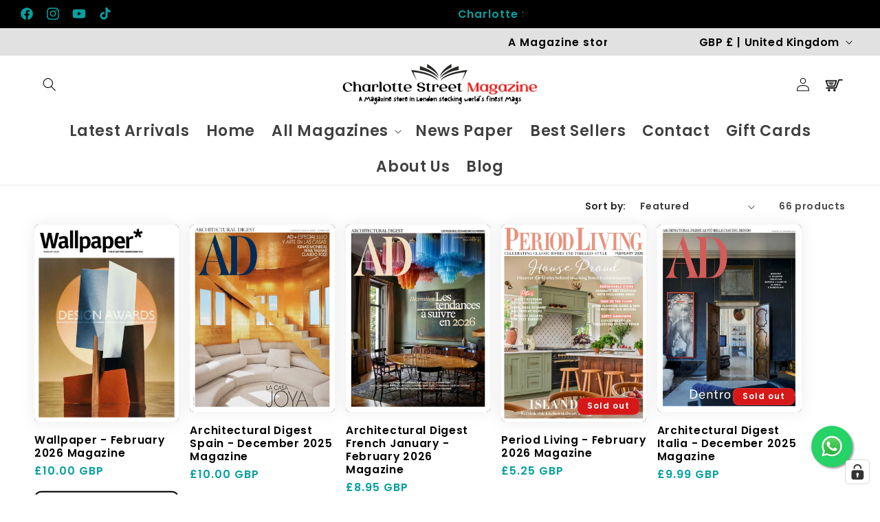

--- FILE ---
content_type: text/html; charset=utf-8
request_url: https://charlottestreetmagazine.com/collections/architecture-magazine-all-magazine-magazine-london-england-uk-united-kingdom-magazine-shop-magazine-store-london-magazine-shop-london-magazine-store-subscription-magazine
body_size: 56247
content:
<!doctype html>
<html class="no-js" lang="en">
  <head>
<style>
.card__content .price--on-sale .price-item--regular,
.card__content .price .price-item { color:#07A09E !important; }
</style>
    <meta charset="utf-8">
    <meta http-equiv="X-UA-Compatible" content="IE=edge">
    <meta name="viewport" content="width=device-width,initial-scale=1">
    <meta name="theme-color" content="">
    <link rel="canonical" href="https://charlottestreetmagazine.com/collections/architecture-magazine-all-magazine-magazine-london-england-uk-united-kingdom-magazine-shop-magazine-store-london-magazine-shop-london-magazine-store-subscription-magazine"><link rel="icon" type="image/png" href="//charlottestreetmagazine.com/cdn/shop/files/CHARLOTTE_PNG_LOGO.png?crop=center&height=32&v=1692294887&width=32"><link rel="preconnect" href="https://fonts.shopifycdn.com" crossorigin><title>
      Architecture Magazine,All Magazine, Magazine, London, England, Uk, United Kingdom, Magazine shop, Magazine store, London Magazine shop, London magazine store, Subscription Magazine
 &ndash; Charlotte Street Magazines</title>

    

    

<meta property="og:site_name" content="Charlotte Street Magazines">
<meta property="og:url" content="https://charlottestreetmagazine.com/collections/architecture-magazine-all-magazine-magazine-london-england-uk-united-kingdom-magazine-shop-magazine-store-london-magazine-shop-london-magazine-store-subscription-magazine">
<meta property="og:title" content="Architecture Magazine,All Magazine, Magazine, London, England, Uk, United Kingdom, Magazine shop, Magazine store, London Magazine shop, London magazine store, Subscription Magazine">
<meta property="og:type" content="website">
<meta property="og:description" content="We are one of the best magazine shops in London. we provide latest globally recognised fashion magazines. We also sell modelling magazines in which you can find various models and modelling assignments in modelling industry. For your healthy lifestyle we are the one stop shop for all your health and fitness magazines."><meta property="og:image" content="http://charlottestreetmagazine.com/cdn/shop/files/Charlotte_Street_Magazine_500_x_204_px_1080_x_250_px_2.jpg?height=628&pad_color=ffffff&v=1737203618&width=1200">
  <meta property="og:image:secure_url" content="https://charlottestreetmagazine.com/cdn/shop/files/Charlotte_Street_Magazine_500_x_204_px_1080_x_250_px_2.jpg?height=628&pad_color=ffffff&v=1737203618&width=1200">
  <meta property="og:image:width" content="1200">
  <meta property="og:image:height" content="628"><meta name="twitter:card" content="summary_large_image">
<meta name="twitter:title" content="Architecture Magazine,All Magazine, Magazine, London, England, Uk, United Kingdom, Magazine shop, Magazine store, London Magazine shop, London magazine store, Subscription Magazine">
<meta name="twitter:description" content="We are one of the best magazine shops in London. we provide latest globally recognised fashion magazines. We also sell modelling magazines in which you can find various models and modelling assignments in modelling industry. For your healthy lifestyle we are the one stop shop for all your health and fitness magazines.">


    <script src="//charlottestreetmagazine.com/cdn/shop/t/7/assets/constants.js?v=58251544750838685771737131312" defer="defer"></script>
    <script src="//charlottestreetmagazine.com/cdn/shop/t/7/assets/pubsub.js?v=158357773527763999511737131312" defer="defer"></script>
    <script src="//charlottestreetmagazine.com/cdn/shop/t/7/assets/global.js?v=54939145903281508041737131312" defer="defer"></script><script>window.performance && window.performance.mark && window.performance.mark('shopify.content_for_header.start');</script><meta name="google-site-verification" content="FTW8fYw1ANeicDNooivKpCBVAD99XaMEZlLk4p4_SOQ">
<meta id="shopify-digital-wallet" name="shopify-digital-wallet" content="/81706549560/digital_wallets/dialog">
<meta name="shopify-checkout-api-token" content="f2cee348a8a14762a053eace85378117">
<meta id="in-context-paypal-metadata" data-shop-id="81706549560" data-venmo-supported="false" data-environment="production" data-locale="en_US" data-paypal-v4="true" data-currency="GBP">
<link rel="alternate" type="application/atom+xml" title="Feed" href="/collections/architecture-magazine-all-magazine-magazine-london-england-uk-united-kingdom-magazine-shop-magazine-store-london-magazine-shop-london-magazine-store-subscription-magazine.atom" />
<link rel="next" href="/collections/architecture-magazine-all-magazine-magazine-london-england-uk-united-kingdom-magazine-shop-magazine-store-london-magazine-shop-london-magazine-store-subscription-magazine?page=2">
<link rel="alternate" type="application/json+oembed" href="https://charlottestreetmagazine.com/collections/architecture-magazine-all-magazine-magazine-london-england-uk-united-kingdom-magazine-shop-magazine-store-london-magazine-shop-london-magazine-store-subscription-magazine.oembed">
<script async="async" src="/checkouts/internal/preloads.js?locale=en-GB"></script>
<link rel="preconnect" href="https://shop.app" crossorigin="anonymous">
<script async="async" src="https://shop.app/checkouts/internal/preloads.js?locale=en-GB&shop_id=81706549560" crossorigin="anonymous"></script>
<script id="apple-pay-shop-capabilities" type="application/json">{"shopId":81706549560,"countryCode":"GB","currencyCode":"GBP","merchantCapabilities":["supports3DS"],"merchantId":"gid:\/\/shopify\/Shop\/81706549560","merchantName":"Charlotte Street Magazines","requiredBillingContactFields":["postalAddress","email"],"requiredShippingContactFields":["postalAddress","email"],"shippingType":"shipping","supportedNetworks":["visa","maestro","masterCard","amex","discover","elo"],"total":{"type":"pending","label":"Charlotte Street Magazines","amount":"1.00"},"shopifyPaymentsEnabled":true,"supportsSubscriptions":true}</script>
<script id="shopify-features" type="application/json">{"accessToken":"f2cee348a8a14762a053eace85378117","betas":["rich-media-storefront-analytics"],"domain":"charlottestreetmagazine.com","predictiveSearch":true,"shopId":81706549560,"locale":"en"}</script>
<script>var Shopify = Shopify || {};
Shopify.shop = "2681e7-3.myshopify.com";
Shopify.locale = "en";
Shopify.currency = {"active":"GBP","rate":"1.0"};
Shopify.country = "GB";
Shopify.theme = {"name":"Copy of Dawn","id":176969449845,"schema_name":"Dawn","schema_version":"11.0.0","theme_store_id":887,"role":"main"};
Shopify.theme.handle = "null";
Shopify.theme.style = {"id":null,"handle":null};
Shopify.cdnHost = "charlottestreetmagazine.com/cdn";
Shopify.routes = Shopify.routes || {};
Shopify.routes.root = "/";</script>
<script type="module">!function(o){(o.Shopify=o.Shopify||{}).modules=!0}(window);</script>
<script>!function(o){function n(){var o=[];function n(){o.push(Array.prototype.slice.apply(arguments))}return n.q=o,n}var t=o.Shopify=o.Shopify||{};t.loadFeatures=n(),t.autoloadFeatures=n()}(window);</script>
<script>
  window.ShopifyPay = window.ShopifyPay || {};
  window.ShopifyPay.apiHost = "shop.app\/pay";
  window.ShopifyPay.redirectState = null;
</script>
<script id="shop-js-analytics" type="application/json">{"pageType":"collection"}</script>
<script defer="defer" async type="module" src="//charlottestreetmagazine.com/cdn/shopifycloud/shop-js/modules/v2/client.init-shop-cart-sync_BT-GjEfc.en.esm.js"></script>
<script defer="defer" async type="module" src="//charlottestreetmagazine.com/cdn/shopifycloud/shop-js/modules/v2/chunk.common_D58fp_Oc.esm.js"></script>
<script defer="defer" async type="module" src="//charlottestreetmagazine.com/cdn/shopifycloud/shop-js/modules/v2/chunk.modal_xMitdFEc.esm.js"></script>
<script type="module">
  await import("//charlottestreetmagazine.com/cdn/shopifycloud/shop-js/modules/v2/client.init-shop-cart-sync_BT-GjEfc.en.esm.js");
await import("//charlottestreetmagazine.com/cdn/shopifycloud/shop-js/modules/v2/chunk.common_D58fp_Oc.esm.js");
await import("//charlottestreetmagazine.com/cdn/shopifycloud/shop-js/modules/v2/chunk.modal_xMitdFEc.esm.js");

  window.Shopify.SignInWithShop?.initShopCartSync?.({"fedCMEnabled":true,"windoidEnabled":true});

</script>
<script>
  window.Shopify = window.Shopify || {};
  if (!window.Shopify.featureAssets) window.Shopify.featureAssets = {};
  window.Shopify.featureAssets['shop-js'] = {"shop-cart-sync":["modules/v2/client.shop-cart-sync_DZOKe7Ll.en.esm.js","modules/v2/chunk.common_D58fp_Oc.esm.js","modules/v2/chunk.modal_xMitdFEc.esm.js"],"init-fed-cm":["modules/v2/client.init-fed-cm_B6oLuCjv.en.esm.js","modules/v2/chunk.common_D58fp_Oc.esm.js","modules/v2/chunk.modal_xMitdFEc.esm.js"],"shop-cash-offers":["modules/v2/client.shop-cash-offers_D2sdYoxE.en.esm.js","modules/v2/chunk.common_D58fp_Oc.esm.js","modules/v2/chunk.modal_xMitdFEc.esm.js"],"shop-login-button":["modules/v2/client.shop-login-button_QeVjl5Y3.en.esm.js","modules/v2/chunk.common_D58fp_Oc.esm.js","modules/v2/chunk.modal_xMitdFEc.esm.js"],"pay-button":["modules/v2/client.pay-button_DXTOsIq6.en.esm.js","modules/v2/chunk.common_D58fp_Oc.esm.js","modules/v2/chunk.modal_xMitdFEc.esm.js"],"shop-button":["modules/v2/client.shop-button_DQZHx9pm.en.esm.js","modules/v2/chunk.common_D58fp_Oc.esm.js","modules/v2/chunk.modal_xMitdFEc.esm.js"],"avatar":["modules/v2/client.avatar_BTnouDA3.en.esm.js"],"init-windoid":["modules/v2/client.init-windoid_CR1B-cfM.en.esm.js","modules/v2/chunk.common_D58fp_Oc.esm.js","modules/v2/chunk.modal_xMitdFEc.esm.js"],"init-shop-for-new-customer-accounts":["modules/v2/client.init-shop-for-new-customer-accounts_C_vY_xzh.en.esm.js","modules/v2/client.shop-login-button_QeVjl5Y3.en.esm.js","modules/v2/chunk.common_D58fp_Oc.esm.js","modules/v2/chunk.modal_xMitdFEc.esm.js"],"init-shop-email-lookup-coordinator":["modules/v2/client.init-shop-email-lookup-coordinator_BI7n9ZSv.en.esm.js","modules/v2/chunk.common_D58fp_Oc.esm.js","modules/v2/chunk.modal_xMitdFEc.esm.js"],"init-shop-cart-sync":["modules/v2/client.init-shop-cart-sync_BT-GjEfc.en.esm.js","modules/v2/chunk.common_D58fp_Oc.esm.js","modules/v2/chunk.modal_xMitdFEc.esm.js"],"shop-toast-manager":["modules/v2/client.shop-toast-manager_DiYdP3xc.en.esm.js","modules/v2/chunk.common_D58fp_Oc.esm.js","modules/v2/chunk.modal_xMitdFEc.esm.js"],"init-customer-accounts":["modules/v2/client.init-customer-accounts_D9ZNqS-Q.en.esm.js","modules/v2/client.shop-login-button_QeVjl5Y3.en.esm.js","modules/v2/chunk.common_D58fp_Oc.esm.js","modules/v2/chunk.modal_xMitdFEc.esm.js"],"init-customer-accounts-sign-up":["modules/v2/client.init-customer-accounts-sign-up_iGw4briv.en.esm.js","modules/v2/client.shop-login-button_QeVjl5Y3.en.esm.js","modules/v2/chunk.common_D58fp_Oc.esm.js","modules/v2/chunk.modal_xMitdFEc.esm.js"],"shop-follow-button":["modules/v2/client.shop-follow-button_CqMgW2wH.en.esm.js","modules/v2/chunk.common_D58fp_Oc.esm.js","modules/v2/chunk.modal_xMitdFEc.esm.js"],"checkout-modal":["modules/v2/client.checkout-modal_xHeaAweL.en.esm.js","modules/v2/chunk.common_D58fp_Oc.esm.js","modules/v2/chunk.modal_xMitdFEc.esm.js"],"shop-login":["modules/v2/client.shop-login_D91U-Q7h.en.esm.js","modules/v2/chunk.common_D58fp_Oc.esm.js","modules/v2/chunk.modal_xMitdFEc.esm.js"],"lead-capture":["modules/v2/client.lead-capture_BJmE1dJe.en.esm.js","modules/v2/chunk.common_D58fp_Oc.esm.js","modules/v2/chunk.modal_xMitdFEc.esm.js"],"payment-terms":["modules/v2/client.payment-terms_Ci9AEqFq.en.esm.js","modules/v2/chunk.common_D58fp_Oc.esm.js","modules/v2/chunk.modal_xMitdFEc.esm.js"]};
</script>
<script id="__st">var __st={"a":81706549560,"offset":0,"reqid":"ef27a5bc-a31c-49af-a033-179b954061c9-1769040737","pageurl":"charlottestreetmagazine.com\/collections\/architecture-magazine-all-magazine-magazine-london-england-uk-united-kingdom-magazine-shop-magazine-store-london-magazine-shop-london-magazine-store-subscription-magazine","u":"705e81d4ed4e","p":"collection","rtyp":"collection","rid":464863494456};</script>
<script>window.ShopifyPaypalV4VisibilityTracking = true;</script>
<script id="captcha-bootstrap">!function(){'use strict';const t='contact',e='account',n='new_comment',o=[[t,t],['blogs',n],['comments',n],[t,'customer']],c=[[e,'customer_login'],[e,'guest_login'],[e,'recover_customer_password'],[e,'create_customer']],r=t=>t.map((([t,e])=>`form[action*='/${t}']:not([data-nocaptcha='true']) input[name='form_type'][value='${e}']`)).join(','),a=t=>()=>t?[...document.querySelectorAll(t)].map((t=>t.form)):[];function s(){const t=[...o],e=r(t);return a(e)}const i='password',u='form_key',d=['recaptcha-v3-token','g-recaptcha-response','h-captcha-response',i],f=()=>{try{return window.sessionStorage}catch{return}},m='__shopify_v',_=t=>t.elements[u];function p(t,e,n=!1){try{const o=window.sessionStorage,c=JSON.parse(o.getItem(e)),{data:r}=function(t){const{data:e,action:n}=t;return t[m]||n?{data:e,action:n}:{data:t,action:n}}(c);for(const[e,n]of Object.entries(r))t.elements[e]&&(t.elements[e].value=n);n&&o.removeItem(e)}catch(o){console.error('form repopulation failed',{error:o})}}const l='form_type',E='cptcha';function T(t){t.dataset[E]=!0}const w=window,h=w.document,L='Shopify',v='ce_forms',y='captcha';let A=!1;((t,e)=>{const n=(g='f06e6c50-85a8-45c8-87d0-21a2b65856fe',I='https://cdn.shopify.com/shopifycloud/storefront-forms-hcaptcha/ce_storefront_forms_captcha_hcaptcha.v1.5.2.iife.js',D={infoText:'Protected by hCaptcha',privacyText:'Privacy',termsText:'Terms'},(t,e,n)=>{const o=w[L][v],c=o.bindForm;if(c)return c(t,g,e,D).then(n);var r;o.q.push([[t,g,e,D],n]),r=I,A||(h.body.append(Object.assign(h.createElement('script'),{id:'captcha-provider',async:!0,src:r})),A=!0)});var g,I,D;w[L]=w[L]||{},w[L][v]=w[L][v]||{},w[L][v].q=[],w[L][y]=w[L][y]||{},w[L][y].protect=function(t,e){n(t,void 0,e),T(t)},Object.freeze(w[L][y]),function(t,e,n,w,h,L){const[v,y,A,g]=function(t,e,n){const i=e?o:[],u=t?c:[],d=[...i,...u],f=r(d),m=r(i),_=r(d.filter((([t,e])=>n.includes(e))));return[a(f),a(m),a(_),s()]}(w,h,L),I=t=>{const e=t.target;return e instanceof HTMLFormElement?e:e&&e.form},D=t=>v().includes(t);t.addEventListener('submit',(t=>{const e=I(t);if(!e)return;const n=D(e)&&!e.dataset.hcaptchaBound&&!e.dataset.recaptchaBound,o=_(e),c=g().includes(e)&&(!o||!o.value);(n||c)&&t.preventDefault(),c&&!n&&(function(t){try{if(!f())return;!function(t){const e=f();if(!e)return;const n=_(t);if(!n)return;const o=n.value;o&&e.removeItem(o)}(t);const e=Array.from(Array(32),(()=>Math.random().toString(36)[2])).join('');!function(t,e){_(t)||t.append(Object.assign(document.createElement('input'),{type:'hidden',name:u})),t.elements[u].value=e}(t,e),function(t,e){const n=f();if(!n)return;const o=[...t.querySelectorAll(`input[type='${i}']`)].map((({name:t})=>t)),c=[...d,...o],r={};for(const[a,s]of new FormData(t).entries())c.includes(a)||(r[a]=s);n.setItem(e,JSON.stringify({[m]:1,action:t.action,data:r}))}(t,e)}catch(e){console.error('failed to persist form',e)}}(e),e.submit())}));const S=(t,e)=>{t&&!t.dataset[E]&&(n(t,e.some((e=>e===t))),T(t))};for(const o of['focusin','change'])t.addEventListener(o,(t=>{const e=I(t);D(e)&&S(e,y())}));const B=e.get('form_key'),M=e.get(l),P=B&&M;t.addEventListener('DOMContentLoaded',(()=>{const t=y();if(P)for(const e of t)e.elements[l].value===M&&p(e,B);[...new Set([...A(),...v().filter((t=>'true'===t.dataset.shopifyCaptcha))])].forEach((e=>S(e,t)))}))}(h,new URLSearchParams(w.location.search),n,t,e,['guest_login'])})(!0,!0)}();</script>
<script integrity="sha256-4kQ18oKyAcykRKYeNunJcIwy7WH5gtpwJnB7kiuLZ1E=" data-source-attribution="shopify.loadfeatures" defer="defer" src="//charlottestreetmagazine.com/cdn/shopifycloud/storefront/assets/storefront/load_feature-a0a9edcb.js" crossorigin="anonymous"></script>
<script crossorigin="anonymous" defer="defer" src="//charlottestreetmagazine.com/cdn/shopifycloud/storefront/assets/shopify_pay/storefront-65b4c6d7.js?v=20250812"></script>
<script data-source-attribution="shopify.dynamic_checkout.dynamic.init">var Shopify=Shopify||{};Shopify.PaymentButton=Shopify.PaymentButton||{isStorefrontPortableWallets:!0,init:function(){window.Shopify.PaymentButton.init=function(){};var t=document.createElement("script");t.src="https://charlottestreetmagazine.com/cdn/shopifycloud/portable-wallets/latest/portable-wallets.en.js",t.type="module",document.head.appendChild(t)}};
</script>
<script data-source-attribution="shopify.dynamic_checkout.buyer_consent">
  function portableWalletsHideBuyerConsent(e){var t=document.getElementById("shopify-buyer-consent"),n=document.getElementById("shopify-subscription-policy-button");t&&n&&(t.classList.add("hidden"),t.setAttribute("aria-hidden","true"),n.removeEventListener("click",e))}function portableWalletsShowBuyerConsent(e){var t=document.getElementById("shopify-buyer-consent"),n=document.getElementById("shopify-subscription-policy-button");t&&n&&(t.classList.remove("hidden"),t.removeAttribute("aria-hidden"),n.addEventListener("click",e))}window.Shopify?.PaymentButton&&(window.Shopify.PaymentButton.hideBuyerConsent=portableWalletsHideBuyerConsent,window.Shopify.PaymentButton.showBuyerConsent=portableWalletsShowBuyerConsent);
</script>
<script data-source-attribution="shopify.dynamic_checkout.cart.bootstrap">document.addEventListener("DOMContentLoaded",(function(){function t(){return document.querySelector("shopify-accelerated-checkout-cart, shopify-accelerated-checkout")}if(t())Shopify.PaymentButton.init();else{new MutationObserver((function(e,n){t()&&(Shopify.PaymentButton.init(),n.disconnect())})).observe(document.body,{childList:!0,subtree:!0})}}));
</script>
<script id='scb4127' type='text/javascript' async='' src='https://charlottestreetmagazine.com/cdn/shopifycloud/privacy-banner/storefront-banner.js'></script><link id="shopify-accelerated-checkout-styles" rel="stylesheet" media="screen" href="https://charlottestreetmagazine.com/cdn/shopifycloud/portable-wallets/latest/accelerated-checkout-backwards-compat.css" crossorigin="anonymous">
<style id="shopify-accelerated-checkout-cart">
        #shopify-buyer-consent {
  margin-top: 1em;
  display: inline-block;
  width: 100%;
}

#shopify-buyer-consent.hidden {
  display: none;
}

#shopify-subscription-policy-button {
  background: none;
  border: none;
  padding: 0;
  text-decoration: underline;
  font-size: inherit;
  cursor: pointer;
}

#shopify-subscription-policy-button::before {
  box-shadow: none;
}

      </style>
<script id="sections-script" data-sections="header" defer="defer" src="//charlottestreetmagazine.com/cdn/shop/t/7/compiled_assets/scripts.js?v=11172"></script>
<script>window.performance && window.performance.mark && window.performance.mark('shopify.content_for_header.end');</script>


    <style data-shopify>
      @font-face {
  font-family: Poppins;
  font-weight: 600;
  font-style: normal;
  font-display: swap;
  src: url("//charlottestreetmagazine.com/cdn/fonts/poppins/poppins_n6.aa29d4918bc243723d56b59572e18228ed0786f6.woff2") format("woff2"),
       url("//charlottestreetmagazine.com/cdn/fonts/poppins/poppins_n6.5f815d845fe073750885d5b7e619ee00e8111208.woff") format("woff");
}

      @font-face {
  font-family: Poppins;
  font-weight: 700;
  font-style: normal;
  font-display: swap;
  src: url("//charlottestreetmagazine.com/cdn/fonts/poppins/poppins_n7.56758dcf284489feb014a026f3727f2f20a54626.woff2") format("woff2"),
       url("//charlottestreetmagazine.com/cdn/fonts/poppins/poppins_n7.f34f55d9b3d3205d2cd6f64955ff4b36f0cfd8da.woff") format("woff");
}

      @font-face {
  font-family: Poppins;
  font-weight: 600;
  font-style: italic;
  font-display: swap;
  src: url("//charlottestreetmagazine.com/cdn/fonts/poppins/poppins_i6.bb8044d6203f492888d626dafda3c2999253e8e9.woff2") format("woff2"),
       url("//charlottestreetmagazine.com/cdn/fonts/poppins/poppins_i6.e233dec1a61b1e7dead9f920159eda42280a02c3.woff") format("woff");
}

      @font-face {
  font-family: Poppins;
  font-weight: 700;
  font-style: italic;
  font-display: swap;
  src: url("//charlottestreetmagazine.com/cdn/fonts/poppins/poppins_i7.42fd71da11e9d101e1e6c7932199f925f9eea42d.woff2") format("woff2"),
       url("//charlottestreetmagazine.com/cdn/fonts/poppins/poppins_i7.ec8499dbd7616004e21155106d13837fff4cf556.woff") format("woff");
}

      @font-face {
  font-family: Poppins;
  font-weight: 600;
  font-style: normal;
  font-display: swap;
  src: url("//charlottestreetmagazine.com/cdn/fonts/poppins/poppins_n6.aa29d4918bc243723d56b59572e18228ed0786f6.woff2") format("woff2"),
       url("//charlottestreetmagazine.com/cdn/fonts/poppins/poppins_n6.5f815d845fe073750885d5b7e619ee00e8111208.woff") format("woff");
}


      
        :root,
        .color-background-1 {
          --color-background: 255,255,255;
        
          --gradient-background: #ffffff;
        
        --color-foreground: 0,0,0;
        --color-shadow: 18,18,18;
        --color-button: 7,160,158;
        --color-button-text: 253,246,246;
        --color-secondary-button: 255,255,255;
        --color-secondary-button-text: 18,18,18;
        --color-link: 18,18,18;
        --color-badge-foreground: 0,0,0;
        --color-badge-background: 255,255,255;
        --color-badge-border: 0,0,0;
        --payment-terms-background-color: rgb(255 255 255);
      }
      
        
        .color-background-2 {
          --color-background: 0,0,0;
        
          --gradient-background: #000000;
        
        --color-foreground: 7,160,158;
        --color-shadow: 210,210,210;
        --color-button: 241,143,1;
        --color-button-text: 7,160,158;
        --color-secondary-button: 0,0,0;
        --color-secondary-button-text: 18,18,18;
        --color-link: 18,18,18;
        --color-badge-foreground: 7,160,158;
        --color-badge-background: 0,0,0;
        --color-badge-border: 7,160,158;
        --payment-terms-background-color: rgb(0 0 0);
      }
      
        
        .color-inverse {
          --color-background: 0,0,0;
        
          --gradient-background: #000000;
        
        --color-foreground: 7,160,158;
        --color-shadow: 255,255,255;
        --color-button: 47,60,126;
        --color-button-text: 255,255,255;
        --color-secondary-button: 0,0,0;
        --color-secondary-button-text: 234,226,183;
        --color-link: 234,226,183;
        --color-badge-foreground: 7,160,158;
        --color-badge-background: 0,0,0;
        --color-badge-border: 7,160,158;
        --payment-terms-background-color: rgb(0 0 0);
      }
      
        
        .color-accent-1 {
          --color-background: 215,24,24;
        
          --gradient-background: #d71818;
        
        --color-foreground: 255,255,255;
        --color-shadow: 18,18,18;
        --color-button: 255,255,255;
        --color-button-text: 18,18,18;
        --color-secondary-button: 215,24,24;
        --color-secondary-button-text: 226,223,18;
        --color-link: 226,223,18;
        --color-badge-foreground: 255,255,255;
        --color-badge-background: 215,24,24;
        --color-badge-border: 255,255,255;
        --payment-terms-background-color: rgb(215 24 24);
      }
      
        
        .color-accent-2 {
          --color-background: 7,160,158;
        
          --gradient-background: #07a09e;
        
        --color-foreground: 255,255,255;
        --color-shadow: 18,18,18;
        --color-button: 255,255,255;
        --color-button-text: 51,79,180;
        --color-secondary-button: 7,160,158;
        --color-secondary-button-text: 255,255,255;
        --color-link: 255,255,255;
        --color-badge-foreground: 255,255,255;
        --color-badge-background: 7,160,158;
        --color-badge-border: 255,255,255;
        --payment-terms-background-color: rgb(7 160 158);
      }
      
        
        .color-scheme-3b392388-29a1-41bc-a876-945072cf592a {
          --color-background: 0,0,0;
        
          --gradient-background: #000000;
        
        --color-foreground: 255,255,255;
        --color-shadow: 18,18,18;
        --color-button: 153,199,64;
        --color-button-text: 0,0,0;
        --color-secondary-button: 0,0,0;
        --color-secondary-button-text: ,,;
        --color-link: ,,;
        --color-badge-foreground: 255,255,255;
        --color-badge-background: 0,0,0;
        --color-badge-border: 255,255,255;
        --payment-terms-background-color: rgb(0 0 0);
      }
      
        
        .color-scheme-1123c2f3-b3f2-4deb-90d2-920477afbdd1 {
          --color-background: 225,225,225;
        
          --gradient-background: #e1e1e1;
        
        --color-foreground: 0,0,0;
        --color-shadow: 18,18,18;
        --color-button: 7,160,158;
        --color-button-text: 253,246,246;
        --color-secondary-button: 225,225,225;
        --color-secondary-button-text: 18,18,18;
        --color-link: 18,18,18;
        --color-badge-foreground: 0,0,0;
        --color-badge-background: 225,225,225;
        --color-badge-border: 0,0,0;
        --payment-terms-background-color: rgb(225 225 225);
      }
      
        
        .color-scheme-8b8f7d35-e716-4816-9d2a-76e38969ec8b {
          --color-background: 216,216,216;
        
          --gradient-background: #d8d8d8;
        
        --color-foreground: 0,0,0;
        --color-shadow: 18,18,18;
        --color-button: 7,160,158;
        --color-button-text: 253,246,246;
        --color-secondary-button: 216,216,216;
        --color-secondary-button-text: 18,18,18;
        --color-link: 18,18,18;
        --color-badge-foreground: 0,0,0;
        --color-badge-background: 216,216,216;
        --color-badge-border: 0,0,0;
        --payment-terms-background-color: rgb(216 216 216);
      }
      
        
        .color-scheme-79ca2abe-4ff9-4f3a-96fb-07cf9633a2c9 {
          --color-background: 33,81,135;
        
          --gradient-background: #215187;
        
        --color-foreground: 226,223,18;
        --color-shadow: 18,18,18;
        --color-button: 7,160,158;
        --color-button-text: 253,246,246;
        --color-secondary-button: 33,81,135;
        --color-secondary-button-text: 255,255,255;
        --color-link: 255,255,255;
        --color-badge-foreground: 226,223,18;
        --color-badge-background: 33,81,135;
        --color-badge-border: 226,223,18;
        --payment-terms-background-color: rgb(33 81 135);
      }
      

      body, .color-background-1, .color-background-2, .color-inverse, .color-accent-1, .color-accent-2, .color-scheme-3b392388-29a1-41bc-a876-945072cf592a, .color-scheme-1123c2f3-b3f2-4deb-90d2-920477afbdd1, .color-scheme-8b8f7d35-e716-4816-9d2a-76e38969ec8b, .color-scheme-79ca2abe-4ff9-4f3a-96fb-07cf9633a2c9 {
        color: rgba(var(--color-foreground), 0.75);
        background-color: rgb(var(--color-background));
      }

      :root {
        --font-body-family: Poppins, sans-serif;
        --font-body-style: normal;
        --font-body-weight: 600;
        --font-body-weight-bold: 900;

        --font-heading-family: Poppins, sans-serif;
        --font-heading-style: normal;
        --font-heading-weight: 600;

        --font-body-scale: 1.0;
        --font-heading-scale: 1.2;

        --media-padding: px;
        --media-border-opacity: 0.0;
        --media-border-width: 0px;
        --media-radius: 8px;
        --media-shadow-opacity: 0.3;
        --media-shadow-horizontal-offset: 0px;
        --media-shadow-vertical-offset: 0px;
        --media-shadow-blur-radius: 20px;
        --media-shadow-visible: 1;

        --page-width: 160rem;
        --page-width-margin: 0rem;

        --product-card-image-padding: 0.0rem;
        --product-card-corner-radius: 0.6rem;
        --product-card-text-alignment: left;
        --product-card-border-width: 0.0rem;
        --product-card-border-opacity: 1.0;
        --product-card-shadow-opacity: 0.45;
        --product-card-shadow-visible: 1;
        --product-card-shadow-horizontal-offset: 0.0rem;
        --product-card-shadow-vertical-offset: 0.0rem;
        --product-card-shadow-blur-radius: 2.0rem;

        --collection-card-image-padding: 0.0rem;
        --collection-card-corner-radius: 0.6rem;
        --collection-card-text-alignment: left;
        --collection-card-border-width: 0.0rem;
        --collection-card-border-opacity: 0.0;
        --collection-card-shadow-opacity: 0.1;
        --collection-card-shadow-visible: 1;
        --collection-card-shadow-horizontal-offset: 0.0rem;
        --collection-card-shadow-vertical-offset: 0.0rem;
        --collection-card-shadow-blur-radius: 2.0rem;

        --blog-card-image-padding: 0.0rem;
        --blog-card-corner-radius: 0.0rem;
        --blog-card-text-alignment: left;
        --blog-card-border-width: 0.0rem;
        --blog-card-border-opacity: 0.1;
        --blog-card-shadow-opacity: 0.0;
        --blog-card-shadow-visible: 0;
        --blog-card-shadow-horizontal-offset: 0.0rem;
        --blog-card-shadow-vertical-offset: 0.4rem;
        --blog-card-shadow-blur-radius: 0.5rem;

        --badge-corner-radius: 0.8rem;

        --popup-border-width: 1px;
        --popup-border-opacity: 0.1;
        --popup-corner-radius: 0px;
        --popup-shadow-opacity: 0.05;
        --popup-shadow-horizontal-offset: 0px;
        --popup-shadow-vertical-offset: 4px;
        --popup-shadow-blur-radius: 5px;

        --drawer-border-width: 12px;
        --drawer-border-opacity: 0.1;
        --drawer-shadow-opacity: 0.0;
        --drawer-shadow-horizontal-offset: 0px;
        --drawer-shadow-vertical-offset: 4px;
        --drawer-shadow-blur-radius: 5px;

        --spacing-sections-desktop: 0px;
        --spacing-sections-mobile: 0px;

        --grid-desktop-vertical-spacing: 16px;
        --grid-desktop-horizontal-spacing: 16px;
        --grid-mobile-vertical-spacing: 8px;
        --grid-mobile-horizontal-spacing: 8px;

        --text-boxes-border-opacity: 0.1;
        --text-boxes-border-width: 0px;
        --text-boxes-radius: 0px;
        --text-boxes-shadow-opacity: 0.0;
        --text-boxes-shadow-visible: 0;
        --text-boxes-shadow-horizontal-offset: 0px;
        --text-boxes-shadow-vertical-offset: 4px;
        --text-boxes-shadow-blur-radius: 5px;

        --buttons-radius: 8px;
        --buttons-radius-outset: 10px;
        --buttons-border-width: 2px;
        --buttons-border-opacity: 1.0;
        --buttons-shadow-opacity: 0.0;
        --buttons-shadow-visible: 0;
        --buttons-shadow-horizontal-offset: 12px;
        --buttons-shadow-vertical-offset: 12px;
        --buttons-shadow-blur-radius: 20px;
        --buttons-border-offset: 0.3px;

        --inputs-radius: 40px;
        --inputs-border-width: 3px;
        --inputs-border-opacity: 1.0;
        --inputs-shadow-opacity: 0.0;
        --inputs-shadow-horizontal-offset: -12px;
        --inputs-margin-offset: 0px;
        --inputs-shadow-vertical-offset: -12px;
        --inputs-shadow-blur-radius: 0px;
        --inputs-radius-outset: 43px;

        --variant-pills-radius: 6px;
        --variant-pills-border-width: 0px;
        --variant-pills-border-opacity: 0.2;
        --variant-pills-shadow-opacity: 0.0;
        --variant-pills-shadow-horizontal-offset: -12px;
        --variant-pills-shadow-vertical-offset: -12px;
        --variant-pills-shadow-blur-radius: 0px;
      }

      *,
      *::before,
      *::after {
        box-sizing: inherit;
      }

      html {
        box-sizing: border-box;
        font-size: calc(var(--font-body-scale) * 62.5%);
        height: 100%;
      }

      body {
        display: grid;
        grid-template-rows: auto auto 1fr auto;
        grid-template-columns: 100%;
        min-height: 100%;
        margin: 0;
        font-size: 1.5rem;
        letter-spacing: 0.06rem;
        line-height: calc(1 + 0.8 / var(--font-body-scale));
        font-family: var(--font-body-family);
        font-style: var(--font-body-style);
        font-weight: var(--font-body-weight);
      }

      @media screen and (min-width: 750px) {
        body {
          font-size: 1.6rem;
        }
      }
    </style>

    <link href="//charlottestreetmagazine.com/cdn/shop/t/7/assets/base.css?v=36010968152283182641768492422" rel="stylesheet" type="text/css" media="all" />
<link rel="preload" as="font" href="//charlottestreetmagazine.com/cdn/fonts/poppins/poppins_n6.aa29d4918bc243723d56b59572e18228ed0786f6.woff2" type="font/woff2" crossorigin><link rel="preload" as="font" href="//charlottestreetmagazine.com/cdn/fonts/poppins/poppins_n6.aa29d4918bc243723d56b59572e18228ed0786f6.woff2" type="font/woff2" crossorigin><link href="//charlottestreetmagazine.com/cdn/shop/t/7/assets/component-localization-form.css?v=143319823105703127341737131312" rel="stylesheet" type="text/css" media="all" />
      <script src="//charlottestreetmagazine.com/cdn/shop/t/7/assets/localization-form.js?v=161644695336821385561737131312" defer="defer"></script><link
        rel="stylesheet"
        href="//charlottestreetmagazine.com/cdn/shop/t/7/assets/component-predictive-search.css?v=118923337488134913561737131312"
        media="print"
        onload="this.media='all'"
      ><script>
      document.documentElement.className = document.documentElement.className.replace('no-js', 'js');
      if (Shopify.designMode) {
        document.documentElement.classList.add('shopify-design-mode');
      }
    </script>
<style>
  /**
-----------------------------
Add below scss in theme.liquid file to make announcement bar
marquee left to right

-----------------------------
*/

.announcement-bar__message {
    padding-left: 0px;
    padding-right: 0px;
    white-space: nowrap;
     -moz-transform: translateX(100%);
    -webkit-transform: translateX(100%);
    transform: translateX(100%);
    -moz-animation: scroll-right 2s linear infinite;
    -webkit-animation: scroll-right 2s linear infinite;
    animation: scroll-right 30s linear infinite;
  }
  .announcement-bar {
      overflow: hidden;
      height: 40px;
  }
  
  @-moz-keyframes scroll-right {
    0% {
      -moz-transform: translateX(100%);
    }
    100% {
      -moz-transform: translateX(-100%);
    }
  }

  @-webkit-keyframes scroll-right {
    0% {
      -webkit-transform: translateX(100%);
    }
    100% {
      -webkit-transform: translateX(-100%);
    }
  }

  @keyframes scroll-right {
    0% {
      -moz-transform: translateX(100%);
      -webkit-transform: translateX(100%);
      transform: translateX(100%);
    }
    100% {
      -moz-transform: translateX(-100%);
      -webkit-transform: translateX(-100%);
      transform: translateX(-100%);
    }
  }
  @media only screen and (max-width: 800px) {
    .announcement-bar__message {
      font-size: 13px;
        animation: scroll-right 20s linear infinite;
    }
    .home-page-video video {
      width: 100%;
    }
    #shopify-section-slideshow img, .index-slideshow-section img  {
        height: unset !important;
/*         opacity: 0.8 !important; */
    }
    #shopify-section-slideshow, #shopify-section-slideshow .slick-list, .index-slideshow-section, .index-slideshow-section .slick-list {
        height: 400px;
    }
    
    @-moz-keyframes scroll-right {
    0% {
      -moz-transform: translateX(100%);
    }
    100% {
      -moz-transform: translateX(-150%);
    }
  }

  @-webkit-keyframes scroll-right {
    0% {
      -webkit-transform: translateX(100%);
    }
    100% {
      -webkit-transform: translateX(-150%);
    }
  }

  @keyframes scroll-right {
    0% {
      -moz-transform: translateX(100%);
      -webkit-transform: translateX(100%);
      transform: translateX(100%);
    }
    100% {
      -moz-transform: translateX(-150%);
      -webkit-transform: translateX(-150%);
      transform: translateX(-150%);
    }
  }
  }
  @media only screen and (max-width: 600px) {
    #shopify-section-slideshow, #shopify-section-slideshow .slick-list, .index-slideshow-section, .index-slideshow-section .slick-list {
      height: 260px;
    }
    
  }
  @media only screen and (max-width: 500px) {
    #shopify-section-slideshow, #shopify-section-slideshow .slick-list, .index-slideshow-section, .index-slideshow-section .slick-list {
      height: 240px;
    }
    
  }
  </style>
<!-- BEGIN app block: shopify://apps/complianz-gdpr-cookie-consent/blocks/bc-block/e49729f0-d37d-4e24-ac65-e0e2f472ac27 -->

    
    
<link id='complianz-css' rel="stylesheet" href=https://cdn.shopify.com/extensions/019be05e-f673-7a8f-bd4e-ed0da9930f96/gdpr-legal-cookie-75/assets/complainz.css media="print" onload="this.media='all'">
    <style>
        #Compliance-iframe.Compliance-iframe-branded > div.purposes-header,
        #Compliance-iframe.Compliance-iframe-branded > div.cmplc-cmp-header,
        #purposes-container > div.purposes-header,
        #Compliance-cs-banner .Compliance-cs-brand {
            background-color: #ffffff !important;
            color: #000000!important;
        }
        #Compliance-iframe.Compliance-iframe-branded .purposes-header .cmplc-btn-cp ,
        #Compliance-iframe.Compliance-iframe-branded .purposes-header .cmplc-btn-cp:hover,
        #Compliance-iframe.Compliance-iframe-branded .purposes-header .cmplc-btn-back:hover  {
            background-color: #ffffff !important;
            opacity: 1 !important;
        }
        #Compliance-cs-banner .cmplc-toggle .cmplc-toggle-label {
            color: !important;
        }
        #Compliance-iframe.Compliance-iframe-branded .purposes-header .cmplc-btn-cp:hover,
        #Compliance-iframe.Compliance-iframe-branded .purposes-header .cmplc-btn-back:hover {
            background-color: !important;
            color: !important;
        }
        #Compliance-cs-banner #Compliance-cs-title {
            font-size: 14px !important;
        }
        #Compliance-cs-banner .Compliance-cs-content,
        #Compliance-cs-title,
        .cmplc-toggle-checkbox.granular-control-checkbox span {
            background-color: #FFFFFF !important;
            color: #0A0A0A !important;
            font-size: 14px !important;
        }
        #Compliance-cs-banner .Compliance-cs-close-btn {
            font-size: 14px !important;
            background-color: #FFFFFF !important;
        }
        #Compliance-cs-banner .Compliance-cs-opt-group {
            color: #FFFFFF !important;
        }
        #Compliance-cs-banner .Compliance-cs-opt-group button,
        .Compliance-alert button.Compliance-button-cancel {
            background-color: #FFFFFF!important;
            color: #007BBC!important;
        }
        #Compliance-cs-banner .Compliance-cs-opt-group button.Compliance-cs-accept-btn,
        #Compliance-cs-banner .Compliance-cs-opt-group button.Compliance-cs-btn-primary,
        .Compliance-alert button.Compliance-button-confirm {
            background-color: #007BBC !important;
            color: #FFFFFF !important;
        }
        #Compliance-cs-banner .Compliance-cs-opt-group button.Compliance-cs-reject-btn {
            background-color: #007BBC!important;
            color: #FFFFFF!important;
        }

        #Compliance-cs-banner .Compliance-banner-content button {
            cursor: pointer !important;
            color: currentColor !important;
            text-decoration: underline !important;
            border: none !important;
            background-color: transparent !important;
            font-size: 100% !important;
            padding: 0 !important;
        }

        #Compliance-cs-banner .Compliance-cs-opt-group button {
            border-radius: 4px !important;
            padding-block: 10px !important;
        }
        @media (min-width: 640px) {
            #Compliance-cs-banner.Compliance-cs-default-floating:not(.Compliance-cs-top):not(.Compliance-cs-center) .Compliance-cs-container, #Compliance-cs-banner.Compliance-cs-default-floating:not(.Compliance-cs-bottom):not(.Compliance-cs-center) .Compliance-cs-container, #Compliance-cs-banner.Compliance-cs-default-floating.Compliance-cs-center:not(.Compliance-cs-top):not(.Compliance-cs-bottom) .Compliance-cs-container {
                width: 560px !important;
            }
            #Compliance-cs-banner.Compliance-cs-default-floating:not(.Compliance-cs-top):not(.Compliance-cs-center) .Compliance-cs-opt-group, #Compliance-cs-banner.Compliance-cs-default-floating:not(.Compliance-cs-bottom):not(.Compliance-cs-center) .Compliance-cs-opt-group, #Compliance-cs-banner.Compliance-cs-default-floating.Compliance-cs-center:not(.Compliance-cs-top):not(.Compliance-cs-bottom) .Compliance-cs-opt-group {
                flex-direction: row !important;
            }
            #Compliance-cs-banner .Compliance-cs-opt-group button:not(:last-of-type),
            #Compliance-cs-banner .Compliance-cs-opt-group button {
                margin-right: 4px !important;
            }
            #Compliance-cs-banner .Compliance-cs-container .Compliance-cs-brand {
                position: absolute !important;
                inset-block-start: 6px;
            }
        }
        #Compliance-cs-banner.Compliance-cs-default-floating:not(.Compliance-cs-top):not(.Compliance-cs-center) .Compliance-cs-opt-group > div, #Compliance-cs-banner.Compliance-cs-default-floating:not(.Compliance-cs-bottom):not(.Compliance-cs-center) .Compliance-cs-opt-group > div, #Compliance-cs-banner.Compliance-cs-default-floating.Compliance-cs-center:not(.Compliance-cs-top):not(.Compliance-cs-bottom) .Compliance-cs-opt-group > div {
            flex-direction: row-reverse;
            width: 100% !important;
        }

        .Compliance-cs-brand-badge-outer, .Compliance-cs-brand-badge, #Compliance-cs-banner.Compliance-cs-default-floating.Compliance-cs-bottom .Compliance-cs-brand-badge-outer,
        #Compliance-cs-banner.Compliance-cs-default.Compliance-cs-bottom .Compliance-cs-brand-badge-outer,
        #Compliance-cs-banner.Compliance-cs-default:not(.Compliance-cs-left) .Compliance-cs-brand-badge-outer,
        #Compliance-cs-banner.Compliance-cs-default-floating:not(.Compliance-cs-left) .Compliance-cs-brand-badge-outer {
            display: none !important
        }

        #Compliance-cs-banner:not(.Compliance-cs-top):not(.Compliance-cs-bottom) .Compliance-cs-container.Compliance-cs-themed {
            flex-direction: row !important;
        }

        #Compliance-cs-banner #Compliance-cs-title,
        #Compliance-cs-banner #Compliance-cs-custom-title {
            justify-self: center !important;
            font-size: 14px !important;
            font-family: -apple-system,sans-serif !important;
            margin-inline: auto !important;
            width: 55% !important;
            text-align: center;
            font-weight: 600;
            visibility: unset;
        }

        @media (max-width: 640px) {
            #Compliance-cs-banner #Compliance-cs-title,
            #Compliance-cs-banner #Compliance-cs-custom-title {
                display: block;
            }
        }

        #Compliance-cs-banner .Compliance-cs-brand img {
            max-width: 110px !important;
            min-height: 32px !important;
        }
        #Compliance-cs-banner .Compliance-cs-container .Compliance-cs-brand {
            background: none !important;
            padding: 0px !important;
            margin-block-start:10px !important;
            margin-inline-start:16px !important;
        }

        #Compliance-cs-banner .Compliance-cs-opt-group button {
            padding-inline: 4px !important;
        }

    </style>
    
    
    
    

    <script type="text/javascript">
        function loadScript(src) {
            return new Promise((resolve, reject) => {
                const s = document.createElement("script");
                s.src = src;
                s.charset = "UTF-8";
                s.onload = resolve;
                s.onerror = reject;
                document.head.appendChild(s);
            });
        }

        function filterGoogleConsentModeURLs(domainsArray) {
            const googleConsentModeComplianzURls = [
                // 197, # Google Tag Manager:
                {"domain":"s.www.googletagmanager.com", "path":""},
                {"domain":"www.tagmanager.google.com", "path":""},
                {"domain":"www.googletagmanager.com", "path":""},
                {"domain":"googletagmanager.com", "path":""},
                {"domain":"tagassistant.google.com", "path":""},
                {"domain":"tagmanager.google.com", "path":""},

                // 2110, # Google Analytics 4:
                {"domain":"www.analytics.google.com", "path":""},
                {"domain":"www.google-analytics.com", "path":""},
                {"domain":"ssl.google-analytics.com", "path":""},
                {"domain":"google-analytics.com", "path":""},
                {"domain":"analytics.google.com", "path":""},
                {"domain":"region1.google-analytics.com", "path":""},
                {"domain":"region1.analytics.google.com", "path":""},
                {"domain":"*.google-analytics.com", "path":""},
                {"domain":"www.googletagmanager.com", "path":"/gtag/js?id=G"},
                {"domain":"googletagmanager.com", "path":"/gtag/js?id=UA"},
                {"domain":"www.googletagmanager.com", "path":"/gtag/js?id=UA"},
                {"domain":"googletagmanager.com", "path":"/gtag/js?id=G"},

                // 177, # Google Ads conversion tracking:
                {"domain":"googlesyndication.com", "path":""},
                {"domain":"media.admob.com", "path":""},
                {"domain":"gmodules.com", "path":""},
                {"domain":"ad.ytsa.net", "path":""},
                {"domain":"dartmotif.net", "path":""},
                {"domain":"dmtry.com", "path":""},
                {"domain":"go.channelintelligence.com", "path":""},
                {"domain":"googleusercontent.com", "path":""},
                {"domain":"googlevideo.com", "path":""},
                {"domain":"gvt1.com", "path":""},
                {"domain":"links.channelintelligence.com", "path":""},
                {"domain":"obrasilinteirojoga.com.br", "path":""},
                {"domain":"pcdn.tcgmsrv.net", "path":""},
                {"domain":"rdr.tag.channelintelligence.com", "path":""},
                {"domain":"static.googleadsserving.cn", "path":""},
                {"domain":"studioapi.doubleclick.com", "path":""},
                {"domain":"teracent.net", "path":""},
                {"domain":"ttwbs.channelintelligence.com", "path":""},
                {"domain":"wtb.channelintelligence.com", "path":""},
                {"domain":"youknowbest.com", "path":""},
                {"domain":"doubleclick.net", "path":""},
                {"domain":"redirector.gvt1.com", "path":""},

                //116, # Google Ads Remarketing
                {"domain":"googlesyndication.com", "path":""},
                {"domain":"media.admob.com", "path":""},
                {"domain":"gmodules.com", "path":""},
                {"domain":"ad.ytsa.net", "path":""},
                {"domain":"dartmotif.net", "path":""},
                {"domain":"dmtry.com", "path":""},
                {"domain":"go.channelintelligence.com", "path":""},
                {"domain":"googleusercontent.com", "path":""},
                {"domain":"googlevideo.com", "path":""},
                {"domain":"gvt1.com", "path":""},
                {"domain":"links.channelintelligence.com", "path":""},
                {"domain":"obrasilinteirojoga.com.br", "path":""},
                {"domain":"pcdn.tcgmsrv.net", "path":""},
                {"domain":"rdr.tag.channelintelligence.com", "path":""},
                {"domain":"static.googleadsserving.cn", "path":""},
                {"domain":"studioapi.doubleclick.com", "path":""},
                {"domain":"teracent.net", "path":""},
                {"domain":"ttwbs.channelintelligence.com", "path":""},
                {"domain":"wtb.channelintelligence.com", "path":""},
                {"domain":"youknowbest.com", "path":""},
                {"domain":"doubleclick.net", "path":""},
                {"domain":"redirector.gvt1.com", "path":""}
            ];

            if (!Array.isArray(domainsArray)) { 
                return [];
            }

            const blockedPairs = new Map();
            for (const rule of googleConsentModeComplianzURls) {
                if (!blockedPairs.has(rule.domain)) {
                    blockedPairs.set(rule.domain, new Set());
                }
                blockedPairs.get(rule.domain).add(rule.path);
            }

            return domainsArray.filter(item => {
                const paths = blockedPairs.get(item.d);
                return !(paths && paths.has(item.p));
            });
        }

        function setupAutoblockingByDomain() {
            // autoblocking by domain
            const autoblockByDomainArray = [];
            const prefixID = '10000' // to not get mixed with real metis ids
            let cmpBlockerDomains = []
            let cmpCmplcVendorsPurposes = {}
            let counter = 1
            for (const object of autoblockByDomainArray) {
                cmpBlockerDomains.push({
                    d: object.d,
                    p: object.path,
                    v: prefixID + counter,
                });
                counter++;
            }
            
            counter = 1
            for (const object of autoblockByDomainArray) {
                cmpCmplcVendorsPurposes[prefixID + counter] = object?.p ?? '1';
                counter++;
            }

            Object.defineProperty(window, "cmp_cmplc_vendors_purposes", {
                get() {
                    return cmpCmplcVendorsPurposes;
                },
                set(value) {
                    cmpCmplcVendorsPurposes = { ...cmpCmplcVendorsPurposes, ...value };
                }
            });
            const basicGmc = true;


            Object.defineProperty(window, "cmp_importblockerdomains", {
                get() {
                    if (basicGmc) {
                        return filterGoogleConsentModeURLs(cmpBlockerDomains);
                    }
                    return cmpBlockerDomains;
                },
                set(value) {
                    cmpBlockerDomains = [ ...cmpBlockerDomains, ...value ];
                }
            });
        }

        function enforceRejectionRecovery() {
            const base = (window._cmplc = window._cmplc || {});
            const featuresHolder = {};

            function lockFlagOn(holder) {
                const desc = Object.getOwnPropertyDescriptor(holder, 'rejection_recovery');
                if (!desc) {
                    Object.defineProperty(holder, 'rejection_recovery', {
                        get() { return true; },
                        set(_) { /* ignore */ },
                        enumerable: true,
                        configurable: false
                    });
                }
                return holder;
            }

            Object.defineProperty(base, 'csFeatures', {
                configurable: false,
                enumerable: true,
                get() {
                    return featuresHolder;
                },
                set(obj) {
                    if (obj && typeof obj === 'object') {
                        Object.keys(obj).forEach(k => {
                            if (k !== 'rejection_recovery') {
                                featuresHolder[k] = obj[k];
                            }
                        });
                    }
                    // we lock it, it won't try to redefine
                    lockFlagOn(featuresHolder);
                }
            });

            // Ensure an object is exposed even if read early
            if (!('csFeatures' in base)) {
                base.csFeatures = {};
            } else {
                // If someone already set it synchronously, merge and lock now.
                base.csFeatures = base.csFeatures;
            }
        }

        function splitDomains(joinedString) {
            if (!joinedString) {
                return []; // empty string -> empty array
            }
            return joinedString.split(";");
        }

        function setupWhitelist() {
            // Whitelist by domain:
            const whitelistString = "";
            const whitelist_array = [...splitDomains(whitelistString)];
            if (Array.isArray(window?.cmp_block_ignoredomains)) {
                window.cmp_block_ignoredomains = [...whitelist_array, ...window.cmp_block_ignoredomains];
            }
        }

        async function initCompliance() {
            const currentCsConfiguration = {"banner":{"acceptButtonDisplay":true,"rejectButtonDisplay":true,"customizeButtonDisplay":true,"position":"float-center","backgroundOverlay":false,"fontSize":"14px","content":"","acceptButtonCaption":"","rejectButtonCaption":"","customizeButtonCaption":"","backgroundColor":"#FFFFFF","cookiePolicyLinkColor":"#4DA8DA","textColor":"#0A0A0A","acceptButtonColor":"#007BBC","acceptButtonCaptionColor":"#FFFFFF","rejectButtonColor":"#007BBC","rejectButtonCaptionColor":"#FFFFFF","customizeButtonColor":"#FFFFFF","customizeButtonCaptionColor":"#007BBC","applyStyles":"false","logo":""},"privacyWidget":true,"siteId":4353255,"cookiePolicyIds":{"en":32613937}};
            const preview_config = {"format_and_position":{"has_background_overlay":false,"position":"float-center"},"text":{"fontsize":"14px","content":{"title":{"bg":"","ca":"","cs":"","da":"","de":"","el":"","en":"","en-GB":"","es":"","et":"","fi":"","fr":"","hr":"","hu":"","it":"","lt":"","lv":"","nl":"","no":"","pl":"","pt":"","pt-BR":"","ro":"","ru":"","sk":"","sl":"","sv":""},"hideTitle":false,"main":{"bg":"","ca":"","cs":"","da":"","de":"","el":"","en":"","en-GB":"","es":"","et":"","fi":"","fr":"","hr":"","hu":"","it":"","lt":"","lv":"","nl":"","no":"","pl":"","pt":"","pt-BR":"","ro":"","ru":"","sk":"","sl":"","sv":""},"accept":{"bg":"","ca":"","cs":"","da":"","de":"","el":"","en":"","en-GB":"","es":"","et":"","fi":"","fr":"","hr":"","hu":"","it":"","lt":"","lv":"","nl":"","no":"","pl":"","pt":"","pt-BR":"","ro":"","ru":"","sk":"","sl":"","sv":""},"reject":{"bg":"","ca":"","cs":"","da":"","de":"","el":"","en":"","en-GB":"","es":"","et":"","fi":"","fr":"","hr":"","hu":"","it":"","lt":"","lv":"","nl":"","no":"","pl":"","pt":"","pt-BR":"","ro":"","ru":"","sk":"","sl":"","sv":""},"learnMore":{"bg":"","ca":"","cs":"","da":"","de":"","el":"","en":"","en-GB":"","es":"","et":"","fi":"","fr":"","hr":"","hu":"","it":"","lt":"","lv":"","nl":"","no":"","pl":"","pt":"","pt-BR":"","ro":"","ru":"","sk":"","sl":"","sv":""},"cp_caption":{"bg":"","ca":"","cs":"","da":"","de":"","el":"","en":"","en-GB":"","es":"","et":"","fi":"","fr":"","hr":"","hu":"","it":"","lt":"","lv":"","nl":"","no":"","pl":"","pt":"","pt-BR":"","ro":"","ru":"","sk":"","sl":"","sv":""}}},"theme":{"setting_type":0,"standard":{"subtype":"light"},"color":{"selected_color":"Mint","selected_color_style":"neutral"},"custom":{"main":{"background":"#ffffff","text":"#000000"},"acceptButton":{"background":"#ffffff","text":"#000000"},"rejectButton":{"background":"#ffffff","text":"#000000"},"learnMoreButton":{"background":"#ffffff","text":"#000000"}},"logo":{"type":0,"add_from_url":{"url":"","brand_header_color":"#ffffff","brand_text_color":"#000000"},"upload":{"src":"","brand_header_color":"#ffffff","brand_text_color":"#000000"}}},"privacyWidget":true,"cookiePolicyPageUrl":"\/pages\/cookie-policy","privacyPolicyPageUrl":"\/policies\/privacy-policy","primaryDomain":"https:\/\/charlottestreetmagazine.com"};
            const settings = {"businessLocation":null,"targetRegions":[],"legislations":{"isAutomatic":true,"customLegislations":{"gdprApplies":true,"usprApplies":false,"ccpaApplies":false,"lgpdApplies":false}},"googleConsentMode":false,"microsoftConsentMode":false,"enableTcf":false,"fallbackLanguage":"en","emailNotification":true,"disableAutoBlocking":false,"enableAdvanceGCM":true};

            const supportedLangs = [
            'bg','ca','cs','da','de','el','en','en-GB','es','et',
            'fi','fr','hr','hu','it','lt','lv','nl','no','pl',
            'pt','pt-BR','ro','ru','sk','sl','sv'
            ];

            // Build i18n map; prefer globals (e.g., window.it / window.en) if your locale files define them,
            // otherwise fall back to Liquid-injected JSON (cleaned_*).
            const currentLang = "en";
            const fallbackLang = "en";

            let cmplc_i18n = {};

            // fallback first
            (function attachFallback() {
                // If your external locale file defines a global like "window[<lang>]"
                if (typeof window[fallbackLang] !== "undefined") {
                    cmplc_i18n[fallbackLang] = window[fallbackLang];
                    return;
                }
            })();

            // then current
            (function attachCurrent() {
            if (supportedLangs.includes(currentLang)) {
                if (typeof window[currentLang] !== "undefined") {
                    cmplc_i18n[currentLang] = window[currentLang];
                    return;
                }
            }
            })();

            const localeRootUrl = "/";
            const normalizedLocaleRoot = localeRootUrl.startsWith('/') ? localeRootUrl : `/${localeRootUrl}`;
            const isPrimaryLang = normalizedLocaleRoot === '/';

            const hasCookiePolicyForLocale = Boolean(currentCsConfiguration?.cookiePolicyIds?.[currentLang]);
            const localePath = isPrimaryLang ? '' : (hasCookiePolicyForLocale ? normalizedLocaleRoot : `/${fallbackLang}`);
            const primaryDomain = "https://charlottestreetmagazine.com";
            const cookiePolicyPageUrl = "/pages/cookie-policy";
            const privacyPolicyPageUrl = "/policies/privacy-policy";

            const cookiePolicyId =
            currentCsConfiguration?.cookiePolicyIds[currentLang] ??
            currentCsConfiguration?.cookiePolicyIds[fallbackLang];

            // 🔴 IMPORTANT: make _cmplc global
            window._cmplc = window?._cmplc || [];
            const _cmplc = window._cmplc;

            _cmplc.csConfiguration = {
                ..._cmplc.csConfiguration,
                ...currentCsConfiguration,
                cookiePolicyId,
                consentOnContinuedBrowsing:  false,
                perPurposeConsent:           true,
                countryDetection:            true,
                enableGdpr:                  settings?.legislations?.customLegislations?.gdprApplies,
                enableUspr:                  settings?.legislations?.customLegislations?.usprApplies,
                enableCcpa:                  settings?.legislations?.customLegislations?.ccpaApplies,
                enableLgpd:                  settings?.legislations?.customLegislations?.lgpdApplies,
                googleConsentMode:           settings?.googleConsentMode,
                uetConsentMode:              settings?.microsoftConsentMode,
                enableTcf:                   settings?.enableTcf,
                tcfPublisherCC:              settings?.businessLocation,
                lang:                        supportedLangs.includes(currentLang) ? currentLang : fallbackLang,
                i18n:                        cmplc_i18n,
                brand:                       'Complianz',
                cookiePolicyInOtherWindow:   true,
                cookiePolicyUrl:             `${primaryDomain}${localePath}${cookiePolicyPageUrl}`,
                privacyPolicyUrl:            `${primaryDomain}${localePath}${privacyPolicyPageUrl}`,
                floatingPreferencesButtonDisplay: currentCsConfiguration?.privacyWidget ? (currentCsConfiguration?.banner?.privacyWidgetPosition ?? 'bottom-right') : false,
                cmpId:                       { tcf: 332 },
                callback:                    {},
                purposes:                    "1, 2, 3, 4, 5",
                promptToAcceptOnBlockedElements: true,
                googleEnableAdvertiserConsentMode: settings?.googleConsentMode && settings?.enableTcf
            };

            const customeContent = preview_config?.text?.content ?? {};
            const titleContent =
            customeContent?.title?.hasOwnProperty(currentLang) ? customeContent?.title[currentLang] :
            customeContent?.title?.hasOwnProperty(fallbackLang) ? customeContent?.title[fallbackLang] : '';
            let mainContent =
            customeContent?.main?.hasOwnProperty(currentLang) ? customeContent?.main[currentLang] :
            customeContent?.main?.hasOwnProperty(fallbackLang) ? customeContent?.main[fallbackLang] : '';
            if (titleContent !== '') {
            mainContent = mainContent !== '' ? `<h2 id='Compliance-cs-custom-title'>${titleContent}</h2>${mainContent}` : '';
            }

            _cmplc.csConfiguration.banner = {
            ..._cmplc.csConfiguration.banner,
            content: mainContent,
            acceptButtonCaption:
                customeContent?.accept?.hasOwnProperty(currentLang) ? customeContent?.accept[currentLang] :
                customeContent?.accept?.hasOwnProperty(fallbackLang) ? customeContent?.accept[fallbackLang] : '',
            rejectButtonCaption:
                customeContent?.reject?.hasOwnProperty(currentLang) ? customeContent?.reject[currentLang] :
                customeContent?.reject?.hasOwnProperty(fallbackLang) ? customeContent?.reject[fallbackLang] : '',
            customizeButtonCaption:
                customeContent?.learnMore?.hasOwnProperty(currentLang) ? customeContent?.learnMore[currentLang] :
                customeContent?.learnMore?.hasOwnProperty(fallbackLang) ? customeContent?.learnMore[fallbackLang] : '',
            cookiePolicyLinkCaption:
                customeContent?.cp_caption?.hasOwnProperty(currentLang) ? customeContent?.cp_caption[currentLang] :
                customeContent?.cp_caption?.hasOwnProperty(fallbackLang) ? customeContent?.cp_caption[fallbackLang] : '',
            };

            var onPreferenceExpressedOrNotNeededCallback = function(prefs) {
                var isPrefEmpty = !prefs || Object.keys(prefs).length === 0;
                var consent = isPrefEmpty ? _cmplc.cs.api.getPreferences() : prefs;
                var shopifyPurposes = {
                    "analytics": [4, 's'],
                    "marketing": [5, 'adv'],
                    "preferences": [2, 3],
                    "sale_of_data": ['s', 'sh'],
                }
                var expressedConsent = {};
                Object.keys(shopifyPurposes).forEach(function(purposeItem) {
                    var purposeExpressed = null
                    shopifyPurposes[purposeItem].forEach(item => {
                    if (consent.purposes && typeof consent.purposes[item] === 'boolean') {
                        purposeExpressed = consent.purposes[item];
                    }
                    if (consent.uspr && typeof consent.uspr[item] === 'boolean' && purposeExpressed !== false) {
                        purposeExpressed = consent.uspr[item];
                    }
                    })
                    if (typeof purposeExpressed === 'boolean') {
                        expressedConsent[purposeItem] = purposeExpressed;
                    }
                })

                var oldConsentOfCustomer = Shopify.customerPrivacy.currentVisitorConsent();
                if (oldConsentOfCustomer["sale_of_data"] !== 'no') {
                    expressedConsent["sale_of_data"] = true;
                }

                window.Shopify.customerPrivacy.setTrackingConsent(expressedConsent, function() {});
            }

            var onCcpaOptOutCallback = function () {
                window.Shopify.customerPrivacy.setTrackingConsent({ "sale_of_data": false });
            }
        
            var onReady = function () {
                const currentConsent = window.Shopify.customerPrivacy.currentVisitorConsent();
                delete currentConsent['sale_of_data'];
                if (Object.values(currentConsent).some(consent => consent !== '') || !_cmplc.cs.state.needsConsent) {
                    return;
                }
                window._cmplc.cs.api.showBanner();
            }

            _cmplc.csConfiguration.callback.onPreferenceExpressedOrNotNeeded = onPreferenceExpressedOrNotNeededCallback;
            _cmplc.csConfiguration.callback.onCcpaOptOut = onCcpaOptOutCallback;
            _cmplc.csConfiguration.callback.onReady = onReady;

            window.dispatchEvent(new CustomEvent('cmplc::configurationIsSet'));
            window.COMPLIANZ_CONFIGURATION_IS_SET = true;

            if (settings?.disableAutoBlocking === true) {
                await loadScript(`https://cs.complianz.io/sync/${currentCsConfiguration.siteId}.js`)
                return;
            }

            // Load Complianz autoblocking AFTER config is set and global
            await loadScript(`https://cs.complianz.io/autoblocking/${currentCsConfiguration.siteId}.js`)
        }

        Promise.all([
            loadScript("https://cdn.shopify.com/extensions/019be05e-f673-7a8f-bd4e-ed0da9930f96/gdpr-legal-cookie-75/assets/en.js"),
            loadScript("https://cdn.shopify.com/extensions/019be05e-f673-7a8f-bd4e-ed0da9930f96/gdpr-legal-cookie-75/assets/en.js"),
        ]).then(async () => {
            // Autoblocking by domain:
            enforceRejectionRecovery();
            setupAutoblockingByDomain();
            await initCompliance();
            
        }).catch(async (err) => {
            console.error("Failed to load locale scripts:", err);
            // Autoblocking by domain:
            setupAutoblockingByDomain();
            await initCompliance();
        }).finally(() => {
            // Whitelist by domain:
            setupWhitelist();
            loadScript("https://cdn.complianz.io/cs/compliance_cs.js");
            if(false == true) {
                loadScript("https://cdn.complianz.io/cs/tcf/stub-v2.js");
                loadScript("https://cdn.complianz.io/cs/tcf/safe-tcf-v2.js");
            }
            if(false == true) {
                loadScript("//cdn.complianz.io/cs/gpp/stub.js");
            }
        });
    </script>

    <script>
        window.Shopify.loadFeatures(
            [
                {
                name: 'consent-tracking-api',
                version: '0.1',
                },
            ],
            function(error) {
                if (error) {
                throw error;
                }
            }
        );
    </script>


<!-- END app block --><!-- BEGIN app block: shopify://apps/snap-price-design-icon/blocks/star_rating/1400a1ec-e3b3-417d-94e0-224e1cffc7c6 --><link rel='stylesheet' href='https://cdn.shopify.com/extensions/019bdf3a-128c-79b4-b7f9-6c84559d1188/snap-price-design-icon-250/assets/style.css'>
<link rel='stylesheet' href='https://cdn.shopify.com/extensions/019bdf3a-128c-79b4-b7f9-6c84559d1188/snap-price-design-icon-250/assets/animation.css'>
<link rel='stylesheet' href='https://cdn.shopify.com/extensions/019bdf3a-128c-79b4-b7f9-6c84559d1188/snap-price-design-icon-250/assets/ani-shaking-label.css'>
<link rel='stylesheet' href='https://cdn.shopify.com/extensions/019bdf3a-128c-79b4-b7f9-6c84559d1188/snap-price-design-icon-250/assets/ani-roll-out-label.css'>
<link rel='stylesheet' href='https://cdn.shopify.com/extensions/019bdf3a-128c-79b4-b7f9-6c84559d1188/snap-price-design-icon-250/assets/ani-roll-in-label.css'>
<link rel='stylesheet' href='https://cdn.shopify.com/extensions/019bdf3a-128c-79b4-b7f9-6c84559d1188/snap-price-design-icon-250/assets/ani-pulse-label.css'>
<link rel='stylesheet' href='https://cdn.shopify.com/extensions/019bdf3a-128c-79b4-b7f9-6c84559d1188/snap-price-design-icon-250/assets/ani-bounce-out-label.css'>
<link rel='stylesheet' href='https://cdn.shopify.com/extensions/019bdf3a-128c-79b4-b7f9-6c84559d1188/snap-price-design-icon-250/assets/ani-flash-label.css'>
<link rel='stylesheet' href='https://cdn.shopify.com/extensions/019bdf3a-128c-79b4-b7f9-6c84559d1188/snap-price-design-icon-250/assets/ani-bounce-in-label.css'>

<script>
    let currentProduct;
    const templateWizz = 'collection';

    // product page
    if (templateWizz.includes('product')) {
      currentProduct = null

      
      currentProduct.collections = []
      
    }

    console.log(
      '%c Powered by WizzCommerce ',
      'background: linear-gradient(90deg, #FF5858, #00C9FF); color: white; font-weight: bold; padding: 8px 16px; border-radius: 20px; font-size: 16px;',
    );


    

    

    


    
    

    

    window.snapPrice = {
      currentLocale: 'en',
      template: templateWizz,
      currentProduct,
      customerTags: null,
      campaigns: [{"element":"\u003cdiv id=\"parent-label-hamsa\" tabindex=\"1\" class=\"none-05s tooltip-wrapper-hamsa\" style=\"cursor: pointer; margin: 0px; padding: 0px; top: 0px; left: 0px; position: absolute; width: 49px; height: 98px;\"\u003e\u003ca href=\"\" target=\"_self\" rel=\"noopener noreferrer\" draggable=\"false\" tabindex=\"1\" style=\"pointer-events: none;\"\u003e\u003cdiv class=\"top-left-hamsa label22-hamsa\"\u003e\u003csvg width=\"98\" height=\"98\" viewBox=\"0 0 98 98\" xmlns=\"http:\/\/www.w3.org\/2000\/svg\" style=\"width: 98px; height: 98px; transform: scale(0.5, 1); transform-origin: left top;\"\u003e\u003cpath d=\"M0 98 98 0H0z\" fill=\"url(\u0026quot;#label22_label1_0_904570\u0026quot;)\"\u003e\u003c\/path\u003e\u003cpath d=\"m0 98 18.34-19.04L30.1 92.42zM98 0 78.66 19.04l11.76 13.44z\" fill=\"url(\u0026quot;#label22_label1_0_904570\u0026quot;)\"\u003e\u003c\/path\u003e\u003cdefs\u003e\u003clinearGradient id=\"label22_label1_0_904570\" x1=\"49\" y1=\"0\" x2=\"49\" y2=\"98\" gradientUnits=\"userSpaceOnUse\"\u003e\u003cstop stop-color=\"#ff0000\"\u003e\u003c\/stop\u003e\u003cstop offset=\"1\" stop-color=\"#c39989\"\u003e\u003c\/stop\u003e\u003c\/linearGradient\u003e\u003c\/defs\u003e\u003c\/svg\u003e\u003cp class=\"label-text-hamsa tooltip-wrapper-hamsa label-text-label22-hamsa text-top-left-label22-hamsa\" style=\"margin: 0px; padding: 0px; text-align: center; font-style: normal; color: rgb(255, 255, 255); font-size: 12px; width: 49px; display: inline-block; transform: translate(-70%, -130%) rotate(-61.43deg); top: 49px; left: 24.5px;\"\u003eDigital Magazine\u003cbr\u003e\u003c\/p\u003e\u003c\/div\u003e\u003c\/a\u003e\u003c\/div\u003e","condition":{"displayOn":["product","search","collection"],"isShowOnMobile":true,"selected":["specific_collections"],"selectedOptions":[{"id":"gid:\/\/shopify\/Collection\/482650947896","title":"Digital Magazine","productsCount":1029}],"selectedId":[{"id":"gid:\/\/shopify\/Collection\/482650947896"}],"options":[{"id":"gid:\/\/shopify\/Collection\/482650947896","title":"Digital Magazine","productsCount":1029}],"checked":false,"value":"","suggestion":"","excludeSelected":[""],"variantsId":[],"productName":["taylor-style-substance-2025-magazine-taylor-swift-magazines"],"collectionName":["digital-magazine"],"inventory":{"selected":["in-stock"],"quantity":"50"},"targetCustomer":{"selected":["all-customers"],"countries":[],"tags":[]}},"autoTrans":{"shopPublicLanguages":[{"name":"English","primary":true,"locale":"en"}],"visibility":false,"selected":[],"isSelectAll":false},"name":"Digital Magazine","type":"price-label","content":"Black Friday promotions","schedule":{"monday":{"active":true,"allDay":true,"start":"2025-01-15T00:00:00.000Z","end":"2025-01-15T23:59:59.000Z"},"tuesday":{"active":true,"allDay":true,"start":"2025-01-15T00:00:00.000Z","end":"2025-01-15T23:59:59.000Z"},"wednesday":{"active":true,"allDay":true,"start":"2025-01-15T00:00:00.000Z","end":"2025-01-15T23:59:59.000Z"},"thursday":{"active":true,"allDay":true,"start":"2025-01-15T00:00:00.000Z","end":"2025-01-15T23:59:59.000Z"},"friday":{"active":true,"allDay":true,"start":"2025-01-15T00:00:00.000Z","end":"2025-01-15T23:59:59.000Z"},"saturday":{"active":true,"allDay":true,"start":"2025-01-15T00:00:00.000Z","end":"2025-01-15T23:59:59.000Z"},"sunday":{"active":true,"allDay":true,"start":"2025-01-15T00:00:00.000Z","end":"2025-01-15T23:59:59.000Z"},"id":"68f20d593ace4e7dbe105907","campaignId":"68f20d593ace4e7dbe105906","isSchedule":false,"hasEnd":false,"start":"2025-10-17T09:30:10.322Z","end":"2026-01-15T18:42:15.165Z","createdAt":"2025-10-17T09:33:13.333Z","updatedAt":"2026-01-15T18:42:14.329Z"},"isActive":true,"isOn":true,"id":"68f20d593ace4e7dbe105906","createdAt":"2025-10-17T09:33:13.333Z","isOverrideCents":false,"priceType":"discount","priority":1},{"element":"\u003cdiv id=\"parent-label-hamsa\" tabindex=\"1\" class=\"none-05s tooltip-wrapper-hamsa\" style=\"cursor: pointer; margin: 0px; padding: 0px; top: 10px; right: 10px; position: absolute; width: 130px; height: 52px;\"\u003e\u003ca href=\"\" target=\"_self\" rel=\"noopener noreferrer\" draggable=\"false\" tabindex=\"1\" style=\"pointer-events: none;\"\u003e\u003cdiv class=\"top-right-hamsa label10-hamsa\"\u003e\u003csvg width=\"130\" height=\"52\" viewBox=\"0 0 130 52\" fill=\"none\" xmlns=\"http:\/\/www.w3.org\/2000\/svg\" style=\"width: 130px; height: 52px; transform: scale(1, 1); transform-origin: left top;\"\u003e\u003cpath d=\"M6.48638 0.717708C10.0656 0.717708 12.9582 3.61032 12.9582 7.18949V10.7584H0.00195312V7.18949C0.00195312 3.61032 2.89457 0.717708 6.48638 0.717708Z\" fill=\"url(\u0026quot;#label10_label1_0_275605\u0026quot;)\"\u003e\u003c\/path\u003e\u003cpath d=\"M6.48438 0.717708C10.0721 0.717708 12.9542 3.61032 12.9542 7.18949V43.0253L17.8094 48.1266L22.6695 43.0253L27.5247 48.1266L32.3848 43.0253L37.24 48.1266L42.1001 43.0253L46.9602 48.1266L51.8203 43.0253L56.6804 48.1266L61.5405 43.0253L66.4006 48.1266L71.2607 43.0253L76.1208 48.1266L80.9809 43.0253L85.841 48.1266L90.7011 43.0253L95.5612 48.1266L100.421 43.0253L105.282 48.1266L110.142 43.0253L115.002 48.1266L119.862 43.0253L124.722 48.1266L129.598 43.0253V0.717708H6.48438Z\" fill=\"url(\u0026quot;#label10_label1_0_275605\u0026quot;)\"\u003e\u003c\/path\u003e\u003cdefs\u003e\u003clinearGradient id=\"label10_label1_0_275605\" x1=\"65\" y1=\"0\" x2=\"65\" y2=\"52\" gradientUnits=\"userSpaceOnUse\"\u003e\u003cstop stop-color=\"#ff7474\"\u003e\u003c\/stop\u003e\u003cstop offset=\"1\" stop-color=\"#ce3e4a\"\u003e\u003c\/stop\u003e\u003c\/linearGradient\u003e\u003c\/defs\u003e\u003c\/svg\u003e\u003cp class=\"label-text-hamsa tooltip-wrapper-hamsa label-text-label10-hamsa text-top-right-label10-hamsa\" style=\"margin: 0px; padding: 0px; text-align: center; font-weight: 900; font-style: normal; color: rgb(255, 255, 255); font-size: 14px; width: 130px; display: inline-block; position: absolute; top: 42%; left: 55%; transform: translate(-50%, -50%);\"\u003eDue: 20\/01\/2026\u003c\/p\u003e\u003c\/div\u003e\u003c\/a\u003e\u003c\/div\u003e","condition":{"displayOn":["product","collection","search","index"],"isShowOnMobile":true,"selected":["specific_products"],"selectedOptions":[{"title":"Vogue UK - February 202 Magazine","id":"gid:\/\/shopify\/Product\/15001670123893","img":"https:\/\/cdn.shopify.com\/s\/files\/1\/0817\/0654\/9560\/files\/VO0226-Cover-JB-ONLINE.webp?v=1768835014","totalVariants":1,"selectedVariants":1}],"selectedId":[{"id":"gid:\/\/shopify\/Product\/15001670123893","variants":[{"id":"gid:\/\/shopify\/ProductVariant\/55994493436277"}]}],"options":[{"title":"Vogue UK - February 202 Magazine","id":"gid:\/\/shopify\/Product\/15001670123893","img":"https:\/\/cdn.shopify.com\/s\/files\/1\/0817\/0654\/9560\/files\/VO0226-Cover-JB-ONLINE.webp?v=1768835014","totalVariants":1,"selectedVariants":1}],"checked":false,"value":"Vogue UK Feb","suggestion":"","excludeSelected":[""],"variantsId":[],"productName":["vogue-uk-february-202-magazine-london-magazine-store-news-stand-vogue-magazine"],"collectionName":["v1-all-magazine-magazine-london-england-uk-united-kingdom-magazine-shop-magazine-store-london-magazine-shop-london-magazine-store-subscription-magazine"],"inventory":{"selected":["any"],"quantity":"50"},"targetCustomer":{"selected":["all-customers"],"countries":[],"tags":[]}},"autoTrans":{"shopPublicLanguages":[{"name":"English","primary":true,"locale":"en"}],"visibility":false,"selected":[],"isSelectAll":false},"name":"Coming soon","type":"price-label","content":"Black Friday promotions","schedule":{"monday":{"active":false,"allDay":false,"start":"2025-01-15T00:00:00.000Z","end":"2025-01-15T23:59:59.000Z"},"tuesday":{"active":false,"allDay":false,"start":"2025-01-15T00:00:00.000Z","end":"2025-01-15T23:59:59.000Z"},"wednesday":{"active":false,"allDay":false,"start":"2025-01-15T00:00:00.000Z","end":"2025-01-15T23:59:59.000Z"},"thursday":{"active":false,"allDay":false,"start":"2025-01-15T00:00:00.000Z","end":"2025-01-15T23:59:59.000Z"},"friday":{"active":false,"allDay":false,"start":"2025-01-15T00:00:00.000Z","end":"2025-01-15T23:59:59.000Z"},"saturday":{"active":false,"allDay":false,"start":"2025-01-15T00:00:00.000Z","end":"2025-01-15T23:59:59.000Z"},"sunday":{"active":false,"allDay":false,"start":"2025-01-15T00:00:00.000Z","end":"2025-01-15T23:59:59.000Z"},"id":"696e4986be67cac8433450d8","campaignId":"696e4986be67cac8433450d7","isSchedule":false,"hasEnd":false,"start":"2026-01-19T15:05:58.070Z","end":"2026-01-20T08:47:15.253Z","createdAt":"2026-01-19T15:11:02.856Z","updatedAt":"2026-01-20T08:47:15.842Z"},"isActive":true,"isOn":false,"id":"696e4986be67cac8433450d7","createdAt":"2026-01-19T15:11:02.856Z","isOverrideCents":false,"priceType":"regular","priority":1},{"element":"\u003cdiv id=\"parent-label-hamsa\" tabindex=\"1\" class=\"none-05s tooltip-wrapper-hamsa\" style=\"cursor: pointer; margin: 0px; padding: 0px; top: 0px; left: 0px; position: absolute; width: 73.5px; height: 98px;\"\u003e\u003ca href=\"\" target=\"_self\" rel=\"noopener noreferrer\" draggable=\"false\" tabindex=\"1\" style=\"pointer-events: none;\"\u003e\u003cdiv class=\"top-left-hamsa label22-hamsa\"\u003e\u003csvg width=\"98\" height=\"98\" viewBox=\"0 0 98 98\" xmlns=\"http:\/\/www.w3.org\/2000\/svg\" style=\"width: 98px; height: 98px; transform: scale(0.75, 1); transform-origin: left top;\"\u003e\u003cpath d=\"M0 98 98 0H0z\" fill=\"url(\u0026quot;#label22_label2_0_328579\u0026quot;)\"\u003e\u003c\/path\u003e\u003cpath d=\"m0 98 18.34-19.04L30.1 92.42zM98 0 78.66 19.04l11.76 13.44z\" fill=\"url(\u0026quot;#label22_label2_0_328579\u0026quot;)\"\u003e\u003c\/path\u003e\u003cdefs\u003e\u003clinearGradient id=\"label22_label2_0_328579\" x1=\"49\" y1=\"0\" x2=\"49\" y2=\"98\" gradientUnits=\"userSpaceOnUse\"\u003e\u003cstop stop-color=\"#37A468\"\u003e\u003c\/stop\u003e\u003cstop offset=\"1\" stop-color=\"#37A468\"\u003e\u003c\/stop\u003e\u003c\/linearGradient\u003e\u003c\/defs\u003e\u003c\/svg\u003e\u003cp class=\"label-text-hamsa tooltip-wrapper-hamsa label-text-label22-hamsa text-top-left-label22-hamsa\" style=\"margin: 0px; padding: 0px; text-align: center; font-style: normal; color: rgb(255, 255, 255); font-size: 10px; width: 73.5px; display: inline-block; transform: translate(-70%, -130%) rotate(-51.13deg); top: 49px; left: 36.75px;\"\u003eDigital News Paper\u003c\/p\u003e\u003c\/div\u003e\u003c\/a\u003e\u003c\/div\u003e","condition":{"displayOn":["product","collection","search"],"isShowOnMobile":true,"selected":["specific_collections"],"selectedOptions":[{"id":"gid:\/\/shopify\/Collection\/707349119349","title":"News","productsCount":4}],"selectedId":[{"id":"gid:\/\/shopify\/Collection\/707349119349"}],"options":[{"id":"gid:\/\/shopify\/Collection\/707349119349","title":"News","productsCount":4}],"checked":false,"value":"","suggestion":"","excludeSelected":[""],"variantsId":[],"productName":["the-times-january-09-2026-london-news-stand"],"collectionName":["news"],"inventory":{"selected":["any"],"quantity":"50"},"targetCustomer":{"selected":["all-customers"],"countries":[],"tags":[]}},"autoTrans":{"shopPublicLanguages":[{"name":"English","primary":true,"locale":"en"}],"visibility":false,"selected":[],"isSelectAll":false},"name":"Digital NEWS","type":"price-label","content":"Black Friday promotions","schedule":{"monday":{"active":false,"allDay":false,"start":"2025-01-15T00:00:00.000Z","end":"2025-01-15T23:59:59.000Z"},"tuesday":{"active":false,"allDay":false,"start":"2025-01-15T00:00:00.000Z","end":"2025-01-15T23:59:59.000Z"},"wednesday":{"active":false,"allDay":false,"start":"2025-01-15T00:00:00.000Z","end":"2025-01-15T23:59:59.000Z"},"thursday":{"active":false,"allDay":false,"start":"2025-01-15T00:00:00.000Z","end":"2025-01-15T23:59:59.000Z"},"friday":{"active":false,"allDay":false,"start":"2025-01-15T00:00:00.000Z","end":"2025-01-15T23:59:59.000Z"},"saturday":{"active":false,"allDay":false,"start":"2025-01-15T00:00:00.000Z","end":"2025-01-15T23:59:59.000Z"},"sunday":{"active":false,"allDay":false,"start":"2025-01-15T00:00:00.000Z","end":"2025-01-15T23:59:59.000Z"},"id":"696227cebf0bca21a01fe981","campaignId":"696227cebf0bca21a01fe980","isSchedule":false,"hasEnd":false,"start":"2026-01-10T10:16:56.599Z","end":"2026-01-15T18:43:03.920Z","createdAt":"2026-01-10T10:19:58.237Z","updatedAt":"2026-01-15T18:43:02.893Z"},"isActive":true,"isOn":true,"id":"696227cebf0bca21a01fe980","createdAt":"2026-01-10T10:19:58.237Z","isOverrideCents":false,"priceType":"discount","priority":0},{"element":"\u003cdiv id=\"parent-label-hamsa\" tabindex=\"1\" class=\"none-05s tooltip-wrapper-hamsa\" style=\"cursor: pointer; margin: 0px; padding: 0px; top: 10px; position: absolute; width: 105px; height: 32.25px; left: 10px;\"\u003e\u003ca href=\"\" target=\"_self\" rel=\"noopener noreferrer\" draggable=\"false\" tabindex=\"1\" style=\"pointer-events: none;\"\u003e\u003cdiv class=\"top-left-hamsa label8-hamsa\"\u003e\u003csvg xmlns=\"http:\/\/www.w3.org\/2000\/svg\" width=\"140\" height=\"43\" viewBox=\"0 0 140 43\" fill=\"none\" style=\"width: 140px; height: 43px; transform: scale(0.75, 0.75); transform-origin: left top;\"\u003e\u003cpath d=\"M138.709 4.71655C140.097 2.72779 138.674 0 136.249 0H3C1.34314 0 0 1.34315 0 3V40C0 41.6569 1.34314 43 3 43H136.249C138.674 43 140.097 40.2722 138.709 38.2835L128.198 23.2165C127.478 22.1853 127.478 20.8147 128.198 19.7835L138.709 4.71655Z\" fill=\"url(\u0026quot;#label8_label1_0_944737\u0026quot;)\"\u003e\u003c\/path\u003e\u003cdefs\u003e\u003clinearGradient id=\"label8_label1_0_944737\" x1=\"99\" y1=\"0\" x2=\"99\" y2=\"43\" gradientUnits=\"userSpaceOnUse\"\u003e\u003cstop stop-color=\"#ab1dff\"\u003e\u003c\/stop\u003e\u003cstop offset=\"1\" stop-color=\"#ab1dff\"\u003e\u003c\/stop\u003e\u003c\/linearGradient\u003e\u003c\/defs\u003e\u003c\/svg\u003e\u003cp class=\"label-text-hamsa tooltip-wrapper-hamsa label-text-label8-hamsa text-top-left-label8-hamsa\" style=\"margin: 0px; padding: 0px; text-align: center; font-style: italic; color: rgb(255, 255, 255); font-size: 10px; width: 105px; display: inline-block; transform: translate(-50%, -50%); top: 16.125px; left: 52.5px;\"\u003eOrder before 4 PM for Same Day Despatch!\u003c\/p\u003e\u003c\/div\u003e\u003c\/a\u003e\u003c\/div\u003e","condition":{"displayOn":["product"],"isShowOnMobile":true,"selected":["all_products"],"selectedOptions":[{"id":"gid:\/\/shopify\/Collection\/482650947896","title":"Digital Magazine","productsCount":1105}],"selectedId":[{"id":"gid:\/\/shopify\/Collection\/482650947896"}],"options":[{"id":"gid:\/\/shopify\/Collection\/482650947896","title":"Digital Magazine","productsCount":1105}],"checked":true,"value":"","suggestion":"","excludeSelected":["specific_collections"],"variantsId":[],"productName":["daphne-s-diary-english-edition-issue-7-2025-magazine-digital"],"collectionName":["digital-magazine"],"inventory":{"selected":["in-stock"],"quantity":"50"},"targetCustomer":{"selected":["all-customers"],"countries":[],"tags":[]}},"autoTrans":{"shopPublicLanguages":[{"name":"English","primary":true,"locale":"en"}],"visibility":false,"selected":[],"isSelectAll":false},"name":"Despatch","type":"price-label","content":"Black Friday promotions","schedule":{"monday":{"active":true,"allDay":true,"start":"2025-01-15T00:00:00.000Z","end":"2025-01-15T23:59:59.000Z"},"tuesday":{"active":true,"allDay":true,"start":"2025-01-15T00:00:00.000Z","end":"2025-01-15T23:59:59.000Z"},"wednesday":{"active":true,"allDay":true,"start":"2025-01-15T00:00:00.000Z","end":"2025-01-15T23:59:59.000Z"},"thursday":{"active":true,"allDay":true,"start":"2025-01-15T00:00:00.000Z","end":"2025-01-15T23:59:59.000Z"},"friday":{"active":true,"allDay":true,"start":"2025-01-15T00:00:00.000Z","end":"2025-01-15T23:59:59.000Z"},"saturday":{"active":true,"allDay":true,"start":"2025-01-15T00:00:00.000Z","end":"2025-01-15T23:59:59.000Z"},"sunday":{"active":true,"allDay":true,"start":"2025-01-15T00:00:00.000Z","end":"2025-01-15T23:59:59.000Z"},"id":"68e6924e2e15fefab4ebb190","campaignId":"68e6924e2e15fefab4ebb18f","isSchedule":false,"hasEnd":false,"start":"2025-10-08T16:29:26.228Z","end":"2026-01-15T18:38:00.931Z","createdAt":"2025-10-08T16:33:18.679Z","updatedAt":"2026-01-15T18:38:00.406Z"},"isActive":true,"isOn":true,"id":"68e6924e2e15fefab4ebb18f","createdAt":"2025-10-08T16:33:18.679Z","isOverrideCents":false,"priceType":"regular","priority":1}],
      moneyFormat: '£{{amount}}',
      moneyWithCurrencyFormat: '£{{amount}} GBP',
      customCss: null,
      storefrontAccessToken: "d001385444569f4e85a545ecc766286a",
      customSelectors: {
        productCard: "",
        price: "",
        productInfo: ""
      }
    };
</script>

<script defer src='https://cdn.shopify.com/extensions/019bdf3a-128c-79b4-b7f9-6c84559d1188/snap-price-design-icon-250/assets/app.js'></script>


<!-- END app block --><link href="https://monorail-edge.shopifysvc.com" rel="dns-prefetch">
<script>(function(){if ("sendBeacon" in navigator && "performance" in window) {try {var session_token_from_headers = performance.getEntriesByType('navigation')[0].serverTiming.find(x => x.name == '_s').description;} catch {var session_token_from_headers = undefined;}var session_cookie_matches = document.cookie.match(/_shopify_s=([^;]*)/);var session_token_from_cookie = session_cookie_matches && session_cookie_matches.length === 2 ? session_cookie_matches[1] : "";var session_token = session_token_from_headers || session_token_from_cookie || "";function handle_abandonment_event(e) {var entries = performance.getEntries().filter(function(entry) {return /monorail-edge.shopifysvc.com/.test(entry.name);});if (!window.abandonment_tracked && entries.length === 0) {window.abandonment_tracked = true;var currentMs = Date.now();var navigation_start = performance.timing.navigationStart;var payload = {shop_id: 81706549560,url: window.location.href,navigation_start,duration: currentMs - navigation_start,session_token,page_type: "collection"};window.navigator.sendBeacon("https://monorail-edge.shopifysvc.com/v1/produce", JSON.stringify({schema_id: "online_store_buyer_site_abandonment/1.1",payload: payload,metadata: {event_created_at_ms: currentMs,event_sent_at_ms: currentMs}}));}}window.addEventListener('pagehide', handle_abandonment_event);}}());</script>
<script id="web-pixels-manager-setup">(function e(e,d,r,n,o){if(void 0===o&&(o={}),!Boolean(null===(a=null===(i=window.Shopify)||void 0===i?void 0:i.analytics)||void 0===a?void 0:a.replayQueue)){var i,a;window.Shopify=window.Shopify||{};var t=window.Shopify;t.analytics=t.analytics||{};var s=t.analytics;s.replayQueue=[],s.publish=function(e,d,r){return s.replayQueue.push([e,d,r]),!0};try{self.performance.mark("wpm:start")}catch(e){}var l=function(){var e={modern:/Edge?\/(1{2}[4-9]|1[2-9]\d|[2-9]\d{2}|\d{4,})\.\d+(\.\d+|)|Firefox\/(1{2}[4-9]|1[2-9]\d|[2-9]\d{2}|\d{4,})\.\d+(\.\d+|)|Chrom(ium|e)\/(9{2}|\d{3,})\.\d+(\.\d+|)|(Maci|X1{2}).+ Version\/(15\.\d+|(1[6-9]|[2-9]\d|\d{3,})\.\d+)([,.]\d+|)( \(\w+\)|)( Mobile\/\w+|) Safari\/|Chrome.+OPR\/(9{2}|\d{3,})\.\d+\.\d+|(CPU[ +]OS|iPhone[ +]OS|CPU[ +]iPhone|CPU IPhone OS|CPU iPad OS)[ +]+(15[._]\d+|(1[6-9]|[2-9]\d|\d{3,})[._]\d+)([._]\d+|)|Android:?[ /-](13[3-9]|1[4-9]\d|[2-9]\d{2}|\d{4,})(\.\d+|)(\.\d+|)|Android.+Firefox\/(13[5-9]|1[4-9]\d|[2-9]\d{2}|\d{4,})\.\d+(\.\d+|)|Android.+Chrom(ium|e)\/(13[3-9]|1[4-9]\d|[2-9]\d{2}|\d{4,})\.\d+(\.\d+|)|SamsungBrowser\/([2-9]\d|\d{3,})\.\d+/,legacy:/Edge?\/(1[6-9]|[2-9]\d|\d{3,})\.\d+(\.\d+|)|Firefox\/(5[4-9]|[6-9]\d|\d{3,})\.\d+(\.\d+|)|Chrom(ium|e)\/(5[1-9]|[6-9]\d|\d{3,})\.\d+(\.\d+|)([\d.]+$|.*Safari\/(?![\d.]+ Edge\/[\d.]+$))|(Maci|X1{2}).+ Version\/(10\.\d+|(1[1-9]|[2-9]\d|\d{3,})\.\d+)([,.]\d+|)( \(\w+\)|)( Mobile\/\w+|) Safari\/|Chrome.+OPR\/(3[89]|[4-9]\d|\d{3,})\.\d+\.\d+|(CPU[ +]OS|iPhone[ +]OS|CPU[ +]iPhone|CPU IPhone OS|CPU iPad OS)[ +]+(10[._]\d+|(1[1-9]|[2-9]\d|\d{3,})[._]\d+)([._]\d+|)|Android:?[ /-](13[3-9]|1[4-9]\d|[2-9]\d{2}|\d{4,})(\.\d+|)(\.\d+|)|Mobile Safari.+OPR\/([89]\d|\d{3,})\.\d+\.\d+|Android.+Firefox\/(13[5-9]|1[4-9]\d|[2-9]\d{2}|\d{4,})\.\d+(\.\d+|)|Android.+Chrom(ium|e)\/(13[3-9]|1[4-9]\d|[2-9]\d{2}|\d{4,})\.\d+(\.\d+|)|Android.+(UC? ?Browser|UCWEB|U3)[ /]?(15\.([5-9]|\d{2,})|(1[6-9]|[2-9]\d|\d{3,})\.\d+)\.\d+|SamsungBrowser\/(5\.\d+|([6-9]|\d{2,})\.\d+)|Android.+MQ{2}Browser\/(14(\.(9|\d{2,})|)|(1[5-9]|[2-9]\d|\d{3,})(\.\d+|))(\.\d+|)|K[Aa][Ii]OS\/(3\.\d+|([4-9]|\d{2,})\.\d+)(\.\d+|)/},d=e.modern,r=e.legacy,n=navigator.userAgent;return n.match(d)?"modern":n.match(r)?"legacy":"unknown"}(),u="modern"===l?"modern":"legacy",c=(null!=n?n:{modern:"",legacy:""})[u],f=function(e){return[e.baseUrl,"/wpm","/b",e.hashVersion,"modern"===e.buildTarget?"m":"l",".js"].join("")}({baseUrl:d,hashVersion:r,buildTarget:u}),m=function(e){var d=e.version,r=e.bundleTarget,n=e.surface,o=e.pageUrl,i=e.monorailEndpoint;return{emit:function(e){var a=e.status,t=e.errorMsg,s=(new Date).getTime(),l=JSON.stringify({metadata:{event_sent_at_ms:s},events:[{schema_id:"web_pixels_manager_load/3.1",payload:{version:d,bundle_target:r,page_url:o,status:a,surface:n,error_msg:t},metadata:{event_created_at_ms:s}}]});if(!i)return console&&console.warn&&console.warn("[Web Pixels Manager] No Monorail endpoint provided, skipping logging."),!1;try{return self.navigator.sendBeacon.bind(self.navigator)(i,l)}catch(e){}var u=new XMLHttpRequest;try{return u.open("POST",i,!0),u.setRequestHeader("Content-Type","text/plain"),u.send(l),!0}catch(e){return console&&console.warn&&console.warn("[Web Pixels Manager] Got an unhandled error while logging to Monorail."),!1}}}}({version:r,bundleTarget:l,surface:e.surface,pageUrl:self.location.href,monorailEndpoint:e.monorailEndpoint});try{o.browserTarget=l,function(e){var d=e.src,r=e.async,n=void 0===r||r,o=e.onload,i=e.onerror,a=e.sri,t=e.scriptDataAttributes,s=void 0===t?{}:t,l=document.createElement("script"),u=document.querySelector("head"),c=document.querySelector("body");if(l.async=n,l.src=d,a&&(l.integrity=a,l.crossOrigin="anonymous"),s)for(var f in s)if(Object.prototype.hasOwnProperty.call(s,f))try{l.dataset[f]=s[f]}catch(e){}if(o&&l.addEventListener("load",o),i&&l.addEventListener("error",i),u)u.appendChild(l);else{if(!c)throw new Error("Did not find a head or body element to append the script");c.appendChild(l)}}({src:f,async:!0,onload:function(){if(!function(){var e,d;return Boolean(null===(d=null===(e=window.Shopify)||void 0===e?void 0:e.analytics)||void 0===d?void 0:d.initialized)}()){var d=window.webPixelsManager.init(e)||void 0;if(d){var r=window.Shopify.analytics;r.replayQueue.forEach((function(e){var r=e[0],n=e[1],o=e[2];d.publishCustomEvent(r,n,o)})),r.replayQueue=[],r.publish=d.publishCustomEvent,r.visitor=d.visitor,r.initialized=!0}}},onerror:function(){return m.emit({status:"failed",errorMsg:"".concat(f," has failed to load")})},sri:function(e){var d=/^sha384-[A-Za-z0-9+/=]+$/;return"string"==typeof e&&d.test(e)}(c)?c:"",scriptDataAttributes:o}),m.emit({status:"loading"})}catch(e){m.emit({status:"failed",errorMsg:(null==e?void 0:e.message)||"Unknown error"})}}})({shopId: 81706549560,storefrontBaseUrl: "https://charlottestreetmagazine.com",extensionsBaseUrl: "https://extensions.shopifycdn.com/cdn/shopifycloud/web-pixels-manager",monorailEndpoint: "https://monorail-edge.shopifysvc.com/unstable/produce_batch",surface: "storefront-renderer",enabledBetaFlags: ["2dca8a86"],webPixelsConfigList: [{"id":"738656568","configuration":"{\"config\":\"{\\\"pixel_id\\\":\\\"G-CH2KBJWKW4\\\",\\\"target_country\\\":\\\"GB\\\",\\\"gtag_events\\\":[{\\\"type\\\":\\\"begin_checkout\\\",\\\"action_label\\\":\\\"G-CH2KBJWKW4\\\"},{\\\"type\\\":\\\"search\\\",\\\"action_label\\\":\\\"G-CH2KBJWKW4\\\"},{\\\"type\\\":\\\"view_item\\\",\\\"action_label\\\":[\\\"G-CH2KBJWKW4\\\",\\\"MC-Z7THSZNDXM\\\"]},{\\\"type\\\":\\\"purchase\\\",\\\"action_label\\\":[\\\"G-CH2KBJWKW4\\\",\\\"MC-Z7THSZNDXM\\\"]},{\\\"type\\\":\\\"page_view\\\",\\\"action_label\\\":[\\\"G-CH2KBJWKW4\\\",\\\"MC-Z7THSZNDXM\\\"]},{\\\"type\\\":\\\"add_payment_info\\\",\\\"action_label\\\":\\\"G-CH2KBJWKW4\\\"},{\\\"type\\\":\\\"add_to_cart\\\",\\\"action_label\\\":\\\"G-CH2KBJWKW4\\\"}],\\\"enable_monitoring_mode\\\":false}\"}","eventPayloadVersion":"v1","runtimeContext":"OPEN","scriptVersion":"b2a88bafab3e21179ed38636efcd8a93","type":"APP","apiClientId":1780363,"privacyPurposes":[],"dataSharingAdjustments":{"protectedCustomerApprovalScopes":["read_customer_address","read_customer_email","read_customer_name","read_customer_personal_data","read_customer_phone"]}},{"id":"672465208","configuration":"{\"pixelCode\":\"CKL6FNBC77U5P7OJGP20\"}","eventPayloadVersion":"v1","runtimeContext":"STRICT","scriptVersion":"22e92c2ad45662f435e4801458fb78cc","type":"APP","apiClientId":4383523,"privacyPurposes":["ANALYTICS","MARKETING","SALE_OF_DATA"],"dataSharingAdjustments":{"protectedCustomerApprovalScopes":["read_customer_address","read_customer_email","read_customer_name","read_customer_personal_data","read_customer_phone"]}},{"id":"404259128","configuration":"{\"pixel_id\":\"841000044129100\",\"pixel_type\":\"facebook_pixel\",\"metaapp_system_user_token\":\"-\"}","eventPayloadVersion":"v1","runtimeContext":"OPEN","scriptVersion":"ca16bc87fe92b6042fbaa3acc2fbdaa6","type":"APP","apiClientId":2329312,"privacyPurposes":["ANALYTICS","MARKETING","SALE_OF_DATA"],"dataSharingAdjustments":{"protectedCustomerApprovalScopes":["read_customer_address","read_customer_email","read_customer_name","read_customer_personal_data","read_customer_phone"]}},{"id":"shopify-app-pixel","configuration":"{}","eventPayloadVersion":"v1","runtimeContext":"STRICT","scriptVersion":"0450","apiClientId":"shopify-pixel","type":"APP","privacyPurposes":["ANALYTICS","MARKETING"]},{"id":"shopify-custom-pixel","eventPayloadVersion":"v1","runtimeContext":"LAX","scriptVersion":"0450","apiClientId":"shopify-pixel","type":"CUSTOM","privacyPurposes":["ANALYTICS","MARKETING"]}],isMerchantRequest: false,initData: {"shop":{"name":"Charlotte Street Magazines","paymentSettings":{"currencyCode":"GBP"},"myshopifyDomain":"2681e7-3.myshopify.com","countryCode":"GB","storefrontUrl":"https:\/\/charlottestreetmagazine.com"},"customer":null,"cart":null,"checkout":null,"productVariants":[],"purchasingCompany":null},},"https://charlottestreetmagazine.com/cdn","fcfee988w5aeb613cpc8e4bc33m6693e112",{"modern":"","legacy":""},{"shopId":"81706549560","storefrontBaseUrl":"https:\/\/charlottestreetmagazine.com","extensionBaseUrl":"https:\/\/extensions.shopifycdn.com\/cdn\/shopifycloud\/web-pixels-manager","surface":"storefront-renderer","enabledBetaFlags":"[\"2dca8a86\"]","isMerchantRequest":"false","hashVersion":"fcfee988w5aeb613cpc8e4bc33m6693e112","publish":"custom","events":"[[\"page_viewed\",{}],[\"collection_viewed\",{\"collection\":{\"id\":\"464863494456\",\"title\":\"Architecture\",\"productVariants\":[{\"price\":{\"amount\":10.0,\"currencyCode\":\"GBP\"},\"product\":{\"title\":\"Wallpaper - February 2026 Magazine\",\"vendor\":\"Charlotte Street Magazines\",\"id\":\"8553747906872\",\"untranslatedTitle\":\"Wallpaper - February 2026 Magazine\",\"url\":\"\/products\/wallpaper-february-2026-magazine-london-news-stand-zinio-pressreader-free-magazine\",\"type\":\"\"},\"id\":\"55208348385653\",\"image\":{\"src\":\"\/\/charlottestreetmagazine.com\/cdn\/shop\/files\/img_994d48fc-7101-4b45-ba87-60e20b6ef6d6.webp?v=1767889892\"},\"sku\":\"\",\"title\":\"Default Title\",\"untranslatedTitle\":\"Default Title\"},{\"price\":{\"amount\":10.0,\"currencyCode\":\"GBP\"},\"product\":{\"title\":\"Architectural Digest Spain - December 2025 Magazine\",\"vendor\":\"Charlotte Street Magazines\",\"id\":\"8647375323448\",\"untranslatedTitle\":\"Architectural Digest Spain - December 2025 Magazine\",\"url\":\"\/products\/architectural-digest-spain-december-2025-magazine-london-news-stand-free-magazine\",\"type\":\"\"},\"id\":\"55520487670133\",\"image\":{\"src\":\"\/\/charlottestreetmagazine.com\/cdn\/shop\/files\/cover_1_04cb7d99-4e0c-4352-b751-bac7aa86e89f.webp?v=1765960885\"},\"sku\":\"\",\"title\":\"Default Title\",\"untranslatedTitle\":\"Default Title\"},{\"price\":{\"amount\":8.95,\"currencyCode\":\"GBP\"},\"product\":{\"title\":\"Architectural Digest French January - February 2026 Magazine\",\"vendor\":\"Charlotte Street Magazines\",\"id\":\"8553746825528\",\"untranslatedTitle\":\"Architectural Digest French January - February 2026 Magazine\",\"url\":\"\/products\/architectural-digest-french-nov-dec-2025-magazine-french-magazine-store-shop-in-london-mag-culture-news-stand\",\"type\":\"\"},\"id\":\"46360559780152\",\"image\":{\"src\":\"\/\/charlottestreetmagazine.com\/cdn\/shop\/files\/cover_1_8f28eea2-70b8-4c49-9aae-bfc43cded2dd.webp?v=1768901342\"},\"sku\":null,\"title\":\"Default Title\",\"untranslatedTitle\":\"Default Title\"},{\"price\":{\"amount\":5.25,\"currencyCode\":\"GBP\"},\"product\":{\"title\":\"Period Living - February 2026 Magazine\",\"vendor\":\"Charlotte Street Magazines\",\"id\":\"8626726240568\",\"untranslatedTitle\":\"Period Living - February 2026 Magazine\",\"url\":\"\/products\/period-living-february-2026-magazine-london-magazine-store-mag-culture-zinio-pocket-magazine\",\"type\":\"\"},\"id\":\"46769117233464\",\"image\":{\"src\":\"\/\/charlottestreetmagazine.com\/cdn\/shop\/files\/img_23_2d140e92-87d5-4dcc-bfee-cd05646b0b34.webp?v=1767350311\"},\"sku\":\"\",\"title\":\"Default Title\",\"untranslatedTitle\":\"Default Title\"},{\"price\":{\"amount\":9.99,\"currencyCode\":\"GBP\"},\"product\":{\"title\":\"Architectural Digest Italia - December 2025 Magazine\",\"vendor\":\"Charlotte Street Magazines\",\"id\":\"8650641277240\",\"untranslatedTitle\":\"Architectural Digest Italia - December 2025 Magazine\",\"url\":\"\/products\/architectural-digest-italia-december-2025-magazine-ad-italy-news-stand-london-magazine-store-shop-free-magazine\",\"type\":\"AD\"},\"id\":\"46868552352056\",\"image\":{\"src\":\"\/\/charlottestreetmagazine.com\/cdn\/shop\/files\/cover_1_b75f74b1-8128-4936-aa78-df2aa85ab4e6.webp?v=1766053409\"},\"sku\":\"\",\"title\":\"Default Title\",\"untranslatedTitle\":\"Default Title\"},{\"price\":{\"amount\":0.99,\"currencyCode\":\"GBP\"},\"product\":{\"title\":\"Architectural Digest USA – January\/February 2026 Magazine Digital\",\"vendor\":\"Charlotte Street Magazines\",\"id\":\"14890937844085\",\"untranslatedTitle\":\"Architectural Digest USA – January\/February 2026 Magazine Digital\",\"url\":\"\/products\/architectural-digest-usa-januaryfebruary-2026-gregory-rockwell-interiors-mieke-ten-have-darren-jett-alyssa-kapito-giampiero-tagliaferri-lauren-and-stephen-stimson-new-generation-designers\",\"type\":\"\"},\"id\":\"54954391372149\",\"image\":{\"src\":\"\/\/charlottestreetmagazine.com\/cdn\/shop\/files\/ArchitecturalDigestUSA_JanuaryFebruary20261_1.jpg?v=1765989803\"},\"sku\":\"\",\"title\":\"Default Title\",\"untranslatedTitle\":\"Default Title\"},{\"price\":{\"amount\":8.95,\"currencyCode\":\"GBP\"},\"product\":{\"title\":\"Architectural Digest - December 2025 Magazine\",\"vendor\":\"Charlotte Street Magazines\",\"id\":\"8614201524536\",\"untranslatedTitle\":\"Architectural Digest - December 2025 Magazine\",\"url\":\"\/products\/architectural-digest-december-2025-magazine-england-uk-united-kingdom-cosmo-magazine-shop-magazine-store-london-magazine-shop-london-magazine-store-subscription-architectural-digest-magazine\",\"type\":\"\"},\"id\":\"46725062852920\",\"image\":{\"src\":\"\/\/charlottestreetmagazine.com\/cdn\/shop\/files\/ArchitecturalDigestUSA_December20251_1.jpg?v=1763728985\"},\"sku\":\"\",\"title\":\"Default Title\",\"untranslatedTitle\":\"Default Title\"},{\"price\":{\"amount\":24.95,\"currencyCode\":\"GBP\"},\"product\":{\"title\":\"AD Collector Magazine\",\"vendor\":\"Charlotte Street Magazines\",\"id\":\"8910001865016\",\"untranslatedTitle\":\"AD Collector Magazine\",\"url\":\"\/products\/[base64]\",\"type\":\"\"},\"id\":\"47550157685048\",\"image\":{\"src\":\"\/\/charlottestreetmagazine.com\/cdn\/shop\/files\/5242746.jpg?v=1734428633\"},\"sku\":\"\",\"title\":\"Default Title\",\"untranslatedTitle\":\"Default Title\"},{\"price\":{\"amount\":9.95,\"currencyCode\":\"GBP\"},\"product\":{\"title\":\"Veranda Magazine\",\"vendor\":\"Charlotte Street Magazines\",\"id\":\"8949269659960\",\"untranslatedTitle\":\"Veranda Magazine\",\"url\":\"\/products\/veranda-magazine-nov-dec-2024-london-england-uk-united-kingdom-magazine-shop-magazine-store-london-magazine-shop-london-magazine-store-subscriptionbake-veranda-magazine\",\"type\":\"\"},\"id\":\"47705065161016\",\"image\":{\"src\":\"\/\/charlottestreetmagazine.com\/cdn\/shop\/files\/https___img.discountmags.com_products_extras_1737106-veranda-cover-november-december-2024-issue.webp?v=1733220676\"},\"sku\":\"\",\"title\":\"Default Title\",\"untranslatedTitle\":\"Default Title\"},{\"price\":{\"amount\":8.99,\"currencyCode\":\"GBP\"},\"product\":{\"title\":\"Dwell Magazine\",\"vendor\":\"Charlotte Street Magazines\",\"id\":\"8553760227640\",\"untranslatedTitle\":\"Dwell Magazine\",\"url\":\"\/products\/dwell-magazine-london-england-uk-sep-oct-2024-kingdom-magazine-shop-magazine-store-london-magazine-shop-london-magazine-store-subscription-dwell-magazine-march-april-2024\",\"type\":\"\"},\"id\":\"46360625381688\",\"image\":{\"src\":\"\/\/charlottestreetmagazine.com\/cdn\/shop\/files\/Dwell-September-October-2024.webp?v=1729156756\"},\"sku\":null,\"title\":\"Default Title\",\"untranslatedTitle\":\"Default Title\"},{\"price\":{\"amount\":16.0,\"currencyCode\":\"GBP\"},\"product\":{\"title\":\"Architects Journal - November 2025 Magazine\",\"vendor\":\"Charlotte Street Magazines\",\"id\":\"8679144587576\",\"untranslatedTitle\":\"Architects Journal - November 2025 Magazine\",\"url\":\"\/products\/architects-journal-november-2025-magazine-london-england-uk-united-kingdom-magazine-shop-magazine-store-london-magazine-shop-london-magazine-store-subscription-architects-journal-magazine\",\"type\":\"\"},\"id\":\"46941597172024\",\"image\":{\"src\":\"\/\/charlottestreetmagazine.com\/cdn\/shop\/files\/000_CVR_V_AJW_251127.webp?v=1764756982\"},\"sku\":\"\",\"title\":\"Default Title\",\"untranslatedTitle\":\"Default Title\"},{\"price\":{\"amount\":16.0,\"currencyCode\":\"GBP\"},\"product\":{\"title\":\"Imagicasa Autumn-Winter 2025 Magazine\",\"vendor\":\"Charlotte Street Magazines\",\"id\":\"8553745514808\",\"untranslatedTitle\":\"Imagicasa Autumn-Winter 2025 Magazine\",\"url\":\"\/products\/imagicasa-autumn-winter-2025-london-england-uk-united-kingdom-magazine-shop-magazine-store-london-magazine-shop-london-magazine-store-subscription-imagicasa-magazin\",\"type\":\"\"},\"id\":\"48566425518392\",\"image\":{\"src\":\"\/\/charlottestreetmagazine.com\/cdn\/shop\/files\/images_1_d36f1bd1-16a9-4f8f-886e-296e324691d7.jpg?v=1764931763\"},\"sku\":\"\",\"title\":\"Default Title\",\"untranslatedTitle\":\"Default Title\"},{\"price\":{\"amount\":6.99,\"currencyCode\":\"GBP\"},\"product\":{\"title\":\"The World of Interiors February 2026 Magazine\",\"vendor\":\"Charlotte Street Magazines\",\"id\":\"8624300458296\",\"untranslatedTitle\":\"The World of Interiors February 2026 Magazine\",\"url\":\"\/products\/the-world-of-interiors-february-2026-magazine-news-stand-free-magazine-interiors-architect-magazine\",\"type\":\"\"},\"id\":\"55896191238517\",\"image\":{\"src\":\"\/\/charlottestreetmagazine.com\/cdn\/shop\/files\/cover_5_edae62e1-a609-4c10-8978-9200df050bca.webp?v=1767353239\"},\"sku\":null,\"title\":\"Default Title\",\"untranslatedTitle\":\"Default Title\"},{\"price\":{\"amount\":20.0,\"currencyCode\":\"GBP\"},\"product\":{\"title\":\"Openhouse Issue 24 Magazine\",\"vendor\":\"Charlotte Street Magazines\",\"id\":\"8553739026744\",\"untranslatedTitle\":\"Openhouse Issue 24 Magazine\",\"url\":\"\/products\/openhouse-issue-24-magazine-england-uk-united-kingdom-cosmo-magazine-shop-magazine-store-london-magazine-shop-london-magazine-store-subscription-openhouse-magazine\",\"type\":\"\"},\"id\":\"48743532790072\",\"image\":{\"src\":\"\/\/charlottestreetmagazine.com\/cdn\/shop\/files\/Screenshot_2025-11-04_at_14-51-53_Issue_N_24_Openhouse_Magazine_large_d80ef13c-60d8-48e0-9fec-4af5ed094ede.webp?v=1764931438\"},\"sku\":\"\",\"title\":\"Default Title\",\"untranslatedTitle\":\"Default Title\"},{\"price\":{\"amount\":12.5,\"currencyCode\":\"GBP\"},\"product\":{\"title\":\"Milk Decoration Magazine\",\"vendor\":\"Charlotte Street Magazines\",\"id\":\"8553756295480\",\"untranslatedTitle\":\"Milk Decoration Magazine\",\"url\":\"\/products\/milk-decoration-issue-51\",\"type\":\"\"},\"id\":\"46360604475704\",\"image\":{\"src\":\"\/\/charlottestreetmagazine.com\/cdn\/shop\/files\/9864_20240613061228.webp?v=1719994961\"},\"sku\":null,\"title\":\"Default Title\",\"untranslatedTitle\":\"Default Title\"},{\"price\":{\"amount\":18.5,\"currencyCode\":\"GBP\"},\"product\":{\"title\":\"Architectural Review - December 2025 Magazine\",\"vendor\":\"Charlotte Street Magazines\",\"id\":\"8608381665592\",\"untranslatedTitle\":\"Architectural Review - December 2025 Magazine\",\"url\":\"\/products\/[base64]\",\"type\":\"\"},\"id\":\"48849750294840\",\"image\":{\"src\":\"\/\/charlottestreetmagazine.com\/cdn\/shop\/files\/1527-Architectural-Review-December-January-AR_House_Cover-600h-247x300.webp?v=1765961841\"},\"sku\":\"\",\"title\":\"Default Title\",\"untranslatedTitle\":\"Default Title\"},{\"price\":{\"amount\":15.0,\"currencyCode\":\"GBP\"},\"product\":{\"title\":\"RUM International 21, 2025 Magazine\",\"vendor\":\"Charlotte Street Magazines\",\"id\":\"8553749479736\",\"untranslatedTitle\":\"RUM International 21, 2025 Magazine\",\"url\":\"\/products\/rum-international-21-2025-magazine-life-lessons-issue-interior-london-magazine-store-news-stand\",\"type\":\"\"},\"id\":\"53592000495989\",\"image\":{\"src\":\"\/\/charlottestreetmagazine.com\/cdn\/shop\/files\/565320096_18531927643031895_7042968746496286600_n.jpg?v=1761294368\"},\"sku\":null,\"title\":\"Issue 21\",\"untranslatedTitle\":\"Issue 21\"},{\"price\":{\"amount\":15.0,\"currencyCode\":\"GBP\"},\"product\":{\"title\":\"Villas\",\"vendor\":\"Charlotte Street Magazines\",\"id\":\"8553755246904\",\"untranslatedTitle\":\"Villas\",\"url\":\"\/products\/villas\",\"type\":\"\"},\"id\":\"46360598413624\",\"image\":{\"src\":\"\/\/charlottestreetmagazine.com\/cdn\/shop\/products\/eda3c610-49e8-4d17-958f-a3ce5081a72a.jpg?v=1692445520\"},\"sku\":null,\"title\":\"Default Title\",\"untranslatedTitle\":\"Default Title\"},{\"price\":{\"amount\":8.95,\"currencyCode\":\"GBP\"},\"product\":{\"title\":\"Architectural Digest January \/ February 2026 Magazine\",\"vendor\":\"Charlotte Street Magazines\",\"id\":\"8553761210680\",\"untranslatedTitle\":\"Architectural Digest January \/ February 2026 Magazine\",\"url\":\"\/products\/architectural-digest-january-february-2026-magazine-us-magazine-news-stand-free-magazine\",\"type\":\"\"},\"id\":\"46360632361272\",\"image\":{\"src\":\"\/\/charlottestreetmagazine.com\/cdn\/shop\/files\/ArchitecturalDigestUSA_JanuaryFebruary20261_1.jpg?v=1765989803\"},\"sku\":null,\"title\":\"Default Title\",\"untranslatedTitle\":\"Default Title\"},{\"price\":{\"amount\":12.95,\"currencyCode\":\"GBP\"},\"product\":{\"title\":\"Architectural Digest German - Issue 265, 2025  Magazine\",\"vendor\":\"Charlotte Street Magazines\",\"id\":\"8629148418360\",\"untranslatedTitle\":\"Architectural Digest German - Issue 265, 2025  Magazine\",\"url\":\"\/products\/architectural-digest-german-issue-265-2025-magazine-dutch-magazine-london-magazine-store-shop-news-stand-architectural-digest-german-magazine\",\"type\":\"\"},\"id\":\"55397382029685\",\"image\":{\"src\":\"\/\/charlottestreetmagazine.com\/cdn\/shop\/files\/596379488_1292719699568268_3574961682102468597_n.jpg?v=1766053963\"},\"sku\":\"\",\"title\":\"Default Title\",\"untranslatedTitle\":\"Default Title\"}]}}]]"});</script><script>
  window.ShopifyAnalytics = window.ShopifyAnalytics || {};
  window.ShopifyAnalytics.meta = window.ShopifyAnalytics.meta || {};
  window.ShopifyAnalytics.meta.currency = 'GBP';
  var meta = {"products":[{"id":8553747906872,"gid":"gid:\/\/shopify\/Product\/8553747906872","vendor":"Charlotte Street Magazines","type":"","handle":"wallpaper-february-2026-magazine-london-news-stand-zinio-pressreader-free-magazine","variants":[{"id":55208348385653,"price":1000,"name":"Wallpaper - February 2026 Magazine","public_title":null,"sku":""}],"remote":false},{"id":8647375323448,"gid":"gid:\/\/shopify\/Product\/8647375323448","vendor":"Charlotte Street Magazines","type":"","handle":"architectural-digest-spain-december-2025-magazine-london-news-stand-free-magazine","variants":[{"id":55520487670133,"price":1000,"name":"Architectural Digest Spain - December 2025 Magazine","public_title":null,"sku":""}],"remote":false},{"id":8553746825528,"gid":"gid:\/\/shopify\/Product\/8553746825528","vendor":"Charlotte Street Magazines","type":"","handle":"architectural-digest-french-nov-dec-2025-magazine-french-magazine-store-shop-in-london-mag-culture-news-stand","variants":[{"id":46360559780152,"price":895,"name":"Architectural Digest French January - February 2026 Magazine","public_title":null,"sku":null}],"remote":false},{"id":8626726240568,"gid":"gid:\/\/shopify\/Product\/8626726240568","vendor":"Charlotte Street Magazines","type":"","handle":"period-living-february-2026-magazine-london-magazine-store-mag-culture-zinio-pocket-magazine","variants":[{"id":46769117233464,"price":525,"name":"Period Living - February 2026 Magazine","public_title":null,"sku":""}],"remote":false},{"id":8650641277240,"gid":"gid:\/\/shopify\/Product\/8650641277240","vendor":"Charlotte Street Magazines","type":"AD","handle":"architectural-digest-italia-december-2025-magazine-ad-italy-news-stand-london-magazine-store-shop-free-magazine","variants":[{"id":46868552352056,"price":999,"name":"Architectural Digest Italia - December 2025 Magazine","public_title":null,"sku":""}],"remote":false},{"id":14890937844085,"gid":"gid:\/\/shopify\/Product\/14890937844085","vendor":"Charlotte Street Magazines","type":"","handle":"architectural-digest-usa-januaryfebruary-2026-gregory-rockwell-interiors-mieke-ten-have-darren-jett-alyssa-kapito-giampiero-tagliaferri-lauren-and-stephen-stimson-new-generation-designers","variants":[{"id":54954391372149,"price":99,"name":"Architectural Digest USA – January\/February 2026 Magazine Digital","public_title":null,"sku":""}],"remote":false},{"id":8614201524536,"gid":"gid:\/\/shopify\/Product\/8614201524536","vendor":"Charlotte Street Magazines","type":"","handle":"architectural-digest-december-2025-magazine-england-uk-united-kingdom-cosmo-magazine-shop-magazine-store-london-magazine-shop-london-magazine-store-subscription-architectural-digest-magazine","variants":[{"id":46725062852920,"price":895,"name":"Architectural Digest - December 2025 Magazine","public_title":null,"sku":""}],"remote":false},{"id":8910001865016,"gid":"gid:\/\/shopify\/Product\/8910001865016","vendor":"Charlotte Street Magazines","type":"","handle":"[base64]","variants":[{"id":47550157685048,"price":2495,"name":"AD Collector Magazine","public_title":null,"sku":""}],"remote":false},{"id":8949269659960,"gid":"gid:\/\/shopify\/Product\/8949269659960","vendor":"Charlotte Street Magazines","type":"","handle":"veranda-magazine-nov-dec-2024-london-england-uk-united-kingdom-magazine-shop-magazine-store-london-magazine-shop-london-magazine-store-subscriptionbake-veranda-magazine","variants":[{"id":47705065161016,"price":995,"name":"Veranda Magazine","public_title":null,"sku":""}],"remote":false},{"id":8553760227640,"gid":"gid:\/\/shopify\/Product\/8553760227640","vendor":"Charlotte Street Magazines","type":"","handle":"dwell-magazine-london-england-uk-sep-oct-2024-kingdom-magazine-shop-magazine-store-london-magazine-shop-london-magazine-store-subscription-dwell-magazine-march-april-2024","variants":[{"id":46360625381688,"price":899,"name":"Dwell Magazine","public_title":null,"sku":null}],"remote":false},{"id":8679144587576,"gid":"gid:\/\/shopify\/Product\/8679144587576","vendor":"Charlotte Street Magazines","type":"","handle":"architects-journal-november-2025-magazine-london-england-uk-united-kingdom-magazine-shop-magazine-store-london-magazine-shop-london-magazine-store-subscription-architects-journal-magazine","variants":[{"id":46941597172024,"price":1600,"name":"Architects Journal - November 2025 Magazine","public_title":null,"sku":""}],"remote":false},{"id":8553745514808,"gid":"gid:\/\/shopify\/Product\/8553745514808","vendor":"Charlotte Street Magazines","type":"","handle":"imagicasa-autumn-winter-2025-london-england-uk-united-kingdom-magazine-shop-magazine-store-london-magazine-shop-london-magazine-store-subscription-imagicasa-magazin","variants":[{"id":48566425518392,"price":1600,"name":"Imagicasa Autumn-Winter 2025 Magazine","public_title":null,"sku":""}],"remote":false},{"id":8624300458296,"gid":"gid:\/\/shopify\/Product\/8624300458296","vendor":"Charlotte Street Magazines","type":"","handle":"the-world-of-interiors-february-2026-magazine-news-stand-free-magazine-interiors-architect-magazine","variants":[{"id":55896191238517,"price":699,"name":"The World of Interiors February 2026 Magazine","public_title":null,"sku":null}],"remote":false},{"id":8553739026744,"gid":"gid:\/\/shopify\/Product\/8553739026744","vendor":"Charlotte Street Magazines","type":"","handle":"openhouse-issue-24-magazine-england-uk-united-kingdom-cosmo-magazine-shop-magazine-store-london-magazine-shop-london-magazine-store-subscription-openhouse-magazine","variants":[{"id":48743532790072,"price":2000,"name":"Openhouse Issue 24 Magazine","public_title":null,"sku":""}],"remote":false},{"id":8553756295480,"gid":"gid:\/\/shopify\/Product\/8553756295480","vendor":"Charlotte Street Magazines","type":"","handle":"milk-decoration-issue-51","variants":[{"id":46360604475704,"price":1250,"name":"Milk Decoration Magazine","public_title":null,"sku":null}],"remote":false},{"id":8608381665592,"gid":"gid:\/\/shopify\/Product\/8608381665592","vendor":"Charlotte Street Magazines","type":"","handle":"[base64]","variants":[{"id":48849750294840,"price":1850,"name":"Architectural Review - December 2025 Magazine","public_title":null,"sku":""}],"remote":false},{"id":8553749479736,"gid":"gid:\/\/shopify\/Product\/8553749479736","vendor":"Charlotte Street Magazines","type":"","handle":"rum-international-21-2025-magazine-life-lessons-issue-interior-london-magazine-store-news-stand","variants":[{"id":53592000495989,"price":1500,"name":"RUM International 21, 2025 Magazine - Issue 21","public_title":"Issue 21","sku":null},{"id":53592000463221,"price":1500,"name":"RUM International 21, 2025 Magazine - Issue 19","public_title":"Issue 19","sku":null}],"remote":false},{"id":8553755246904,"gid":"gid:\/\/shopify\/Product\/8553755246904","vendor":"Charlotte Street Magazines","type":"","handle":"villas","variants":[{"id":46360598413624,"price":1500,"name":"Villas","public_title":null,"sku":null}],"remote":false},{"id":8553761210680,"gid":"gid:\/\/shopify\/Product\/8553761210680","vendor":"Charlotte Street Magazines","type":"","handle":"architectural-digest-january-february-2026-magazine-us-magazine-news-stand-free-magazine","variants":[{"id":46360632361272,"price":895,"name":"Architectural Digest January \/ February 2026 Magazine","public_title":null,"sku":null}],"remote":false},{"id":8629148418360,"gid":"gid:\/\/shopify\/Product\/8629148418360","vendor":"Charlotte Street Magazines","type":"","handle":"architectural-digest-german-issue-265-2025-magazine-dutch-magazine-london-magazine-store-shop-news-stand-architectural-digest-german-magazine","variants":[{"id":55397382029685,"price":1295,"name":"Architectural Digest German - Issue 265, 2025  Magazine","public_title":null,"sku":""}],"remote":false}],"page":{"pageType":"collection","resourceType":"collection","resourceId":464863494456,"requestId":"ef27a5bc-a31c-49af-a033-179b954061c9-1769040737"}};
  for (var attr in meta) {
    window.ShopifyAnalytics.meta[attr] = meta[attr];
  }
</script>
<script class="analytics">
  (function () {
    var customDocumentWrite = function(content) {
      var jquery = null;

      if (window.jQuery) {
        jquery = window.jQuery;
      } else if (window.Checkout && window.Checkout.$) {
        jquery = window.Checkout.$;
      }

      if (jquery) {
        jquery('body').append(content);
      }
    };

    var hasLoggedConversion = function(token) {
      if (token) {
        return document.cookie.indexOf('loggedConversion=' + token) !== -1;
      }
      return false;
    }

    var setCookieIfConversion = function(token) {
      if (token) {
        var twoMonthsFromNow = new Date(Date.now());
        twoMonthsFromNow.setMonth(twoMonthsFromNow.getMonth() + 2);

        document.cookie = 'loggedConversion=' + token + '; expires=' + twoMonthsFromNow;
      }
    }

    var trekkie = window.ShopifyAnalytics.lib = window.trekkie = window.trekkie || [];
    if (trekkie.integrations) {
      return;
    }
    trekkie.methods = [
      'identify',
      'page',
      'ready',
      'track',
      'trackForm',
      'trackLink'
    ];
    trekkie.factory = function(method) {
      return function() {
        var args = Array.prototype.slice.call(arguments);
        args.unshift(method);
        trekkie.push(args);
        return trekkie;
      };
    };
    for (var i = 0; i < trekkie.methods.length; i++) {
      var key = trekkie.methods[i];
      trekkie[key] = trekkie.factory(key);
    }
    trekkie.load = function(config) {
      trekkie.config = config || {};
      trekkie.config.initialDocumentCookie = document.cookie;
      var first = document.getElementsByTagName('script')[0];
      var script = document.createElement('script');
      script.type = 'text/javascript';
      script.onerror = function(e) {
        var scriptFallback = document.createElement('script');
        scriptFallback.type = 'text/javascript';
        scriptFallback.onerror = function(error) {
                var Monorail = {
      produce: function produce(monorailDomain, schemaId, payload) {
        var currentMs = new Date().getTime();
        var event = {
          schema_id: schemaId,
          payload: payload,
          metadata: {
            event_created_at_ms: currentMs,
            event_sent_at_ms: currentMs
          }
        };
        return Monorail.sendRequest("https://" + monorailDomain + "/v1/produce", JSON.stringify(event));
      },
      sendRequest: function sendRequest(endpointUrl, payload) {
        // Try the sendBeacon API
        if (window && window.navigator && typeof window.navigator.sendBeacon === 'function' && typeof window.Blob === 'function' && !Monorail.isIos12()) {
          var blobData = new window.Blob([payload], {
            type: 'text/plain'
          });

          if (window.navigator.sendBeacon(endpointUrl, blobData)) {
            return true;
          } // sendBeacon was not successful

        } // XHR beacon

        var xhr = new XMLHttpRequest();

        try {
          xhr.open('POST', endpointUrl);
          xhr.setRequestHeader('Content-Type', 'text/plain');
          xhr.send(payload);
        } catch (e) {
          console.log(e);
        }

        return false;
      },
      isIos12: function isIos12() {
        return window.navigator.userAgent.lastIndexOf('iPhone; CPU iPhone OS 12_') !== -1 || window.navigator.userAgent.lastIndexOf('iPad; CPU OS 12_') !== -1;
      }
    };
    Monorail.produce('monorail-edge.shopifysvc.com',
      'trekkie_storefront_load_errors/1.1',
      {shop_id: 81706549560,
      theme_id: 176969449845,
      app_name: "storefront",
      context_url: window.location.href,
      source_url: "//charlottestreetmagazine.com/cdn/s/trekkie.storefront.9615f8e10e499e09ff0451d383e936edfcfbbf47.min.js"});

        };
        scriptFallback.async = true;
        scriptFallback.src = '//charlottestreetmagazine.com/cdn/s/trekkie.storefront.9615f8e10e499e09ff0451d383e936edfcfbbf47.min.js';
        first.parentNode.insertBefore(scriptFallback, first);
      };
      script.async = true;
      script.src = '//charlottestreetmagazine.com/cdn/s/trekkie.storefront.9615f8e10e499e09ff0451d383e936edfcfbbf47.min.js';
      first.parentNode.insertBefore(script, first);
    };
    trekkie.load(
      {"Trekkie":{"appName":"storefront","development":false,"defaultAttributes":{"shopId":81706549560,"isMerchantRequest":null,"themeId":176969449845,"themeCityHash":"14330963034712800838","contentLanguage":"en","currency":"GBP","eventMetadataId":"357b53b6-5a3b-4c12-8a7a-d50374647e36"},"isServerSideCookieWritingEnabled":true,"monorailRegion":"shop_domain","enabledBetaFlags":["65f19447"]},"Session Attribution":{},"S2S":{"facebookCapiEnabled":true,"source":"trekkie-storefront-renderer","apiClientId":580111}}
    );

    var loaded = false;
    trekkie.ready(function() {
      if (loaded) return;
      loaded = true;

      window.ShopifyAnalytics.lib = window.trekkie;

      var originalDocumentWrite = document.write;
      document.write = customDocumentWrite;
      try { window.ShopifyAnalytics.merchantGoogleAnalytics.call(this); } catch(error) {};
      document.write = originalDocumentWrite;

      window.ShopifyAnalytics.lib.page(null,{"pageType":"collection","resourceType":"collection","resourceId":464863494456,"requestId":"ef27a5bc-a31c-49af-a033-179b954061c9-1769040737","shopifyEmitted":true});

      var match = window.location.pathname.match(/checkouts\/(.+)\/(thank_you|post_purchase)/)
      var token = match? match[1]: undefined;
      if (!hasLoggedConversion(token)) {
        setCookieIfConversion(token);
        window.ShopifyAnalytics.lib.track("Viewed Product Category",{"currency":"GBP","category":"Collection: architecture-magazine-all-magazine-magazine-london-england-uk-united-kingdom-magazine-shop-magazine-store-london-magazine-shop-london-magazine-store-subscription-magazine","collectionName":"architecture-magazine-all-magazine-magazine-london-england-uk-united-kingdom-magazine-shop-magazine-store-london-magazine-shop-london-magazine-store-subscription-magazine","collectionId":464863494456,"nonInteraction":true},undefined,undefined,{"shopifyEmitted":true});
      }
    });


        var eventsListenerScript = document.createElement('script');
        eventsListenerScript.async = true;
        eventsListenerScript.src = "//charlottestreetmagazine.com/cdn/shopifycloud/storefront/assets/shop_events_listener-3da45d37.js";
        document.getElementsByTagName('head')[0].appendChild(eventsListenerScript);

})();</script>
<script
  defer
  src="https://charlottestreetmagazine.com/cdn/shopifycloud/perf-kit/shopify-perf-kit-3.0.4.min.js"
  data-application="storefront-renderer"
  data-shop-id="81706549560"
  data-render-region="gcp-us-east1"
  data-page-type="collection"
  data-theme-instance-id="176969449845"
  data-theme-name="Dawn"
  data-theme-version="11.0.0"
  data-monorail-region="shop_domain"
  data-resource-timing-sampling-rate="10"
  data-shs="true"
  data-shs-beacon="true"
  data-shs-export-with-fetch="true"
  data-shs-logs-sample-rate="1"
  data-shs-beacon-endpoint="https://charlottestreetmagazine.com/api/collect"
></script>
</head>

  <body class="gradient animate--hover-vertical-lift">
    <a class="skip-to-content-link button visually-hidden" href="#MainContent">
      Skip to content
    </a><!-- BEGIN sections: header-group -->
<div id="shopify-section-sections--24382672241013__ee5b5fa1-2fd4-4444-b8f8-b4d7cda0c0aa" class="shopify-section shopify-section-group-header-group announcement-bar-section"><link href="//charlottestreetmagazine.com/cdn/shop/t/7/assets/component-slideshow.css?v=107725913939919748051737131312" rel="stylesheet" type="text/css" media="all" />
<link href="//charlottestreetmagazine.com/cdn/shop/t/7/assets/component-slider.css?v=114212096148022386971737131312" rel="stylesheet" type="text/css" media="all" />

  <link href="//charlottestreetmagazine.com/cdn/shop/t/7/assets/component-list-social.css?v=35792976012981934991737131312" rel="stylesheet" type="text/css" media="all" />


<div
  class="utility-bar color-inverse gradient utility-bar--bottom-border header-localization"
  
>
  <div class="page-width utility-bar__grid utility-bar__grid--3-col">

<ul class="list-unstyled list-social" role="list"><li class="list-social__item">
      <a href="https://www.facebook.com/profile.php?id=100091398614822" class="link list-social__link"><svg aria-hidden="true" focusable="false" class="icon icon-facebook" viewBox="0 0 20 20">
  <path fill="currentColor" d="M18 10.049C18 5.603 14.419 2 10 2c-4.419 0-8 3.603-8 8.049C2 14.067 4.925 17.396 8.75 18v-5.624H6.719v-2.328h2.03V8.275c0-2.017 1.195-3.132 3.023-3.132.874 0 1.79.158 1.79.158v1.98h-1.009c-.994 0-1.303.621-1.303 1.258v1.51h2.219l-.355 2.326H11.25V18c3.825-.604 6.75-3.933 6.75-7.951Z"/>
</svg>
<span class="visually-hidden">Facebook</span>
      </a>
    </li><li class="list-social__item">
      <a href="https://instagram.com/charlottestreetmagazine?utm_source=qr&igshid=MzNlNGNkZWQ4Mg%3D%3D" class="link list-social__link"><svg aria-hidden="true" focusable="false" class="icon icon-instagram" viewBox="0 0 20 20">
  <path fill="currentColor" fill-rule="evenodd" d="M13.23 3.492c-.84-.037-1.096-.046-3.23-.046-2.144 0-2.39.01-3.238.055-.776.027-1.195.164-1.487.273a2.43 2.43 0 0 0-.912.593 2.486 2.486 0 0 0-.602.922c-.11.282-.238.702-.274 1.486-.046.84-.046 1.095-.046 3.23 0 2.134.01 2.39.046 3.229.004.51.097 1.016.274 1.495.145.365.319.639.602.913.282.282.538.456.92.602.474.176.974.268 1.479.273.848.046 1.103.046 3.238.046 2.134 0 2.39-.01 3.23-.046.784-.036 1.203-.164 1.486-.273.374-.146.648-.329.921-.602.283-.283.447-.548.602-.922.177-.476.27-.979.274-1.486.037-.84.046-1.095.046-3.23 0-2.134-.01-2.39-.055-3.229-.027-.784-.164-1.204-.274-1.495a2.43 2.43 0 0 0-.593-.913 2.604 2.604 0 0 0-.92-.602c-.284-.11-.703-.237-1.488-.273ZM6.697 2.05c.857-.036 1.131-.045 3.302-.045 1.1-.014 2.202.001 3.302.045.664.014 1.321.14 1.943.374a3.968 3.968 0 0 1 1.414.922c.41.397.728.88.93 1.414.23.622.354 1.279.365 1.942C18 7.56 18 7.824 18 10.005c0 2.17-.01 2.444-.046 3.292-.036.858-.173 1.442-.374 1.943-.2.53-.474.976-.92 1.423a3.896 3.896 0 0 1-1.415.922c-.51.191-1.095.337-1.943.374-.857.036-1.122.045-3.302.045-2.171 0-2.445-.009-3.302-.055-.849-.027-1.432-.164-1.943-.364a4.152 4.152 0 0 1-1.414-.922 4.128 4.128 0 0 1-.93-1.423c-.183-.51-.329-1.085-.365-1.943C2.009 12.45 2 12.167 2 10.004c0-2.161 0-2.435.055-3.302.027-.848.164-1.432.365-1.942a4.44 4.44 0 0 1 .92-1.414 4.18 4.18 0 0 1 1.415-.93c.51-.183 1.094-.33 1.943-.366Zm.427 4.806a4.105 4.105 0 1 1 5.805 5.805 4.105 4.105 0 0 1-5.805-5.805Zm1.882 5.371a2.668 2.668 0 1 0 2.042-4.93 2.668 2.668 0 0 0-2.042 4.93Zm5.922-5.942a.958.958 0 1 1-1.355-1.355.958.958 0 0 1 1.355 1.355Z" clip-rule="evenodd"/>
</svg>
<span class="visually-hidden">Instagram</span>
      </a>
    </li><li class="list-social__item">
      <a href="https://www.youtube.com/@Charlottestreetmagazine" class="link list-social__link"><svg aria-hidden="true" focusable="false" class="icon icon-youtube" viewBox="0 0 20 20">
  <path fill="currentColor" d="M18.16 5.87c.34 1.309.34 4.08.34 4.08s0 2.771-.34 4.08a2.125 2.125 0 0 1-1.53 1.53c-1.309.34-6.63.34-6.63.34s-5.321 0-6.63-.34a2.125 2.125 0 0 1-1.53-1.53c-.34-1.309-.34-4.08-.34-4.08s0-2.771.34-4.08a2.173 2.173 0 0 1 1.53-1.53C4.679 4 10 4 10 4s5.321 0 6.63.34a2.173 2.173 0 0 1 1.53 1.53ZM8.3 12.5l4.42-2.55L8.3 7.4v5.1Z"/>
</svg>
<span class="visually-hidden">YouTube</span>
      </a>
    </li><li class="list-social__item">
      <a href="https://www.tiktok.com/@charlottestreet.mags?_t=8m1DJsyIIXg&_r=1" class="link list-social__link"><svg aria-hidden="true" focusable="false" class="icon icon-tiktok" viewBox="0 0 20 20">
  <path fill="currentColor" d="M10.511 1.705h2.74s-.157 3.51 3.795 3.768v2.711s-2.114.129-3.796-1.158l.028 5.606A5.073 5.073 0 1 1 8.213 7.56h.708v2.785a2.298 2.298 0 1 0 1.618 2.205L10.51 1.705Z"/>
</svg>
<span class="visually-hidden">TikTok</span>
      </a>
    </li></ul>
<div
        class="announcement-bar announcement-bar--one-announcement"
        role="region"
        aria-label="Announcement"
        
      ><p class="announcement-bar__message h5">
            <span>Charlotte Street Magazine</span></p></div><div class="localization-wrapper">
</div>
  </div>
</div>


<style> #shopify-section-sections--24382672241013__ee5b5fa1-2fd4-4444-b8f8-b4d7cda0c0aa h2 {font-size: 39px;} </style></div><div id="shopify-section-sections--24382672241013__599f7137-889e-4f65-8481-fa1fe2cc3bac" class="shopify-section shopify-section-group-header-group announcement-bar-section"><link href="//charlottestreetmagazine.com/cdn/shop/t/7/assets/component-slideshow.css?v=107725913939919748051737131312" rel="stylesheet" type="text/css" media="all" />
<link href="//charlottestreetmagazine.com/cdn/shop/t/7/assets/component-slider.css?v=114212096148022386971737131312" rel="stylesheet" type="text/css" media="all" />

  <link href="//charlottestreetmagazine.com/cdn/shop/t/7/assets/component-list-social.css?v=35792976012981934991737131312" rel="stylesheet" type="text/css" media="all" />


<div
  class="utility-bar color-scheme-1123c2f3-b3f2-4deb-90d2-920477afbdd1 gradient header-localization"
  
>
  <div class="page-width utility-bar__grid utility-bar__grid--3-col"><div
        class="announcement-bar"
        role="region"
        aria-label="Announcement"
        
      ><p class="announcement-bar__message h5">
            <span>A Magazine store in London stocking world&#39;s finest Mags. We deliver 1000&#39;s of magazines Worldwide!</span></p></div><div class="localization-wrapper"><noscript class="small-hide medium-hide"><form method="post" action="/localization" id="AnnouncementCountryMobileFormNoScript" accept-charset="UTF-8" class="localization-form" enctype="multipart/form-data"><input type="hidden" name="form_type" value="localization" /><input type="hidden" name="utf8" value="✓" /><input type="hidden" name="_method" value="put" /><input type="hidden" name="return_to" value="/collections/architecture-magazine-all-magazine-magazine-london-england-uk-united-kingdom-magazine-shop-magazine-store-london-magazine-shop-london-magazine-store-subscription-magazine" /><div class="localization-form__select">
              <h2 class="visually-hidden" id="AnnouncementCountryMobileLabelNoScript">
                Country/region
              </h2>
              <select
                class="localization-selector link"
                name="country_code"
                aria-labelledby="AnnouncementCountryMobileLabelNoScript"
              ><option
                    value="AU"
                  >
                    Australia (AUD
                    $)
                  </option><option
                    value="AT"
                  >
                    Austria (EUR
                    €)
                  </option><option
                    value="BE"
                  >
                    Belgium (EUR
                    €)
                  </option><option
                    value="BG"
                  >
                    Bulgaria (EUR
                    €)
                  </option><option
                    value="CA"
                  >
                    Canada (CAD
                    $)
                  </option><option
                    value="HR"
                  >
                    Croatia (EUR
                    €)
                  </option><option
                    value="CY"
                  >
                    Cyprus (EUR
                    €)
                  </option><option
                    value="CZ"
                  >
                    Czechia (CZK
                    Kč)
                  </option><option
                    value="DK"
                  >
                    Denmark (DKK
                    kr.)
                  </option><option
                    value="EE"
                  >
                    Estonia (EUR
                    €)
                  </option><option
                    value="FI"
                  >
                    Finland (EUR
                    €)
                  </option><option
                    value="FR"
                  >
                    France (EUR
                    €)
                  </option><option
                    value="DE"
                  >
                    Germany (EUR
                    €)
                  </option><option
                    value="GR"
                  >
                    Greece (EUR
                    €)
                  </option><option
                    value="HK"
                  >
                    Hong Kong SAR (HKD
                    $)
                  </option><option
                    value="HU"
                  >
                    Hungary (HUF
                    Ft)
                  </option><option
                    value="IE"
                  >
                    Ireland (EUR
                    €)
                  </option><option
                    value="IL"
                  >
                    Israel (ILS
                    ₪)
                  </option><option
                    value="IT"
                  >
                    Italy (EUR
                    €)
                  </option><option
                    value="JP"
                  >
                    Japan (JPY
                    ¥)
                  </option><option
                    value="LV"
                  >
                    Latvia (EUR
                    €)
                  </option><option
                    value="LT"
                  >
                    Lithuania (EUR
                    €)
                  </option><option
                    value="LU"
                  >
                    Luxembourg (EUR
                    €)
                  </option><option
                    value="MY"
                  >
                    Malaysia (MYR
                    RM)
                  </option><option
                    value="MT"
                  >
                    Malta (EUR
                    €)
                  </option><option
                    value="NL"
                  >
                    Netherlands (EUR
                    €)
                  </option><option
                    value="NZ"
                  >
                    New Zealand (NZD
                    $)
                  </option><option
                    value="NO"
                  >
                    Norway (GBP
                    £)
                  </option><option
                    value="PL"
                  >
                    Poland (PLN
                    zł)
                  </option><option
                    value="PT"
                  >
                    Portugal (EUR
                    €)
                  </option><option
                    value="RO"
                  >
                    Romania (RON
                    Lei)
                  </option><option
                    value="SG"
                  >
                    Singapore (SGD
                    $)
                  </option><option
                    value="SK"
                  >
                    Slovakia (EUR
                    €)
                  </option><option
                    value="SI"
                  >
                    Slovenia (EUR
                    €)
                  </option><option
                    value="KR"
                  >
                    South Korea (KRW
                    ₩)
                  </option><option
                    value="ES"
                  >
                    Spain (EUR
                    €)
                  </option><option
                    value="SE"
                  >
                    Sweden (SEK
                    kr)
                  </option><option
                    value="CH"
                  >
                    Switzerland (CHF
                    CHF)
                  </option><option
                    value="AE"
                  >
                    United Arab Emirates (AED
                    د.إ)
                  </option><option
                    value="GB"
                      selected
                    
                  >
                    United Kingdom (GBP
                    £)
                  </option><option
                    value="US"
                  >
                    United States (USD
                    $)
                  </option></select>
              <svg aria-hidden="true" focusable="false" class="icon icon-caret" viewBox="0 0 10 6">
  <path fill-rule="evenodd" clip-rule="evenodd" d="M9.354.646a.5.5 0 00-.708 0L5 4.293 1.354.646a.5.5 0 00-.708.708l4 4a.5.5 0 00.708 0l4-4a.5.5 0 000-.708z" fill="currentColor">
</svg>

            </div>
            <button class="button button--tertiary">Update country/region</button></form></noscript>

        <localization-form class="small-hide medium-hide no-js-hidden"><form method="post" action="/localization" id="AnnouncementCountryForm" accept-charset="UTF-8" class="localization-form" enctype="multipart/form-data"><input type="hidden" name="form_type" value="localization" /><input type="hidden" name="utf8" value="✓" /><input type="hidden" name="_method" value="put" /><input type="hidden" name="return_to" value="/collections/architecture-magazine-all-magazine-magazine-london-england-uk-united-kingdom-magazine-shop-magazine-store-london-magazine-shop-london-magazine-store-subscription-magazine" /><div>
              <h2 class="visually-hidden" id="AnnouncementCountryLabel">Country/region</h2><div class="disclosure">
  <button
    type="button"
    class="disclosure__button localization-form__select localization-selector link link--text caption-large"
    aria-expanded="false"
    aria-controls="AnnouncementCountryList"
    aria-describedby="AnnouncementCountryLabel"
  >
    <span>GBP
      £ | United Kingdom</span>
    <svg aria-hidden="true" focusable="false" class="icon icon-caret" viewBox="0 0 10 6">
  <path fill-rule="evenodd" clip-rule="evenodd" d="M9.354.646a.5.5 0 00-.708 0L5 4.293 1.354.646a.5.5 0 00-.708.708l4 4a.5.5 0 00.708 0l4-4a.5.5 0 000-.708z" fill="currentColor">
</svg>

  </button>
  <div class="disclosure__list-wrapper" hidden>
    <ul id="AnnouncementCountryList" role="list" class="disclosure__list list-unstyled"><li class="disclosure__item" tabindex="-1">
          <a
            class="link link--text disclosure__link caption-large focus-inset"
            href="#"
            
            data-value="AU"
          >
            <span class="localization-form__currency">AUD
              $ |</span
            >
            Australia
          </a>
        </li><li class="disclosure__item" tabindex="-1">
          <a
            class="link link--text disclosure__link caption-large focus-inset"
            href="#"
            
            data-value="AT"
          >
            <span class="localization-form__currency">EUR
              € |</span
            >
            Austria
          </a>
        </li><li class="disclosure__item" tabindex="-1">
          <a
            class="link link--text disclosure__link caption-large focus-inset"
            href="#"
            
            data-value="BE"
          >
            <span class="localization-form__currency">EUR
              € |</span
            >
            Belgium
          </a>
        </li><li class="disclosure__item" tabindex="-1">
          <a
            class="link link--text disclosure__link caption-large focus-inset"
            href="#"
            
            data-value="BG"
          >
            <span class="localization-form__currency">EUR
              € |</span
            >
            Bulgaria
          </a>
        </li><li class="disclosure__item" tabindex="-1">
          <a
            class="link link--text disclosure__link caption-large focus-inset"
            href="#"
            
            data-value="CA"
          >
            <span class="localization-form__currency">CAD
              $ |</span
            >
            Canada
          </a>
        </li><li class="disclosure__item" tabindex="-1">
          <a
            class="link link--text disclosure__link caption-large focus-inset"
            href="#"
            
            data-value="HR"
          >
            <span class="localization-form__currency">EUR
              € |</span
            >
            Croatia
          </a>
        </li><li class="disclosure__item" tabindex="-1">
          <a
            class="link link--text disclosure__link caption-large focus-inset"
            href="#"
            
            data-value="CY"
          >
            <span class="localization-form__currency">EUR
              € |</span
            >
            Cyprus
          </a>
        </li><li class="disclosure__item" tabindex="-1">
          <a
            class="link link--text disclosure__link caption-large focus-inset"
            href="#"
            
            data-value="CZ"
          >
            <span class="localization-form__currency">CZK
              Kč |</span
            >
            Czechia
          </a>
        </li><li class="disclosure__item" tabindex="-1">
          <a
            class="link link--text disclosure__link caption-large focus-inset"
            href="#"
            
            data-value="DK"
          >
            <span class="localization-form__currency">DKK
              kr. |</span
            >
            Denmark
          </a>
        </li><li class="disclosure__item" tabindex="-1">
          <a
            class="link link--text disclosure__link caption-large focus-inset"
            href="#"
            
            data-value="EE"
          >
            <span class="localization-form__currency">EUR
              € |</span
            >
            Estonia
          </a>
        </li><li class="disclosure__item" tabindex="-1">
          <a
            class="link link--text disclosure__link caption-large focus-inset"
            href="#"
            
            data-value="FI"
          >
            <span class="localization-form__currency">EUR
              € |</span
            >
            Finland
          </a>
        </li><li class="disclosure__item" tabindex="-1">
          <a
            class="link link--text disclosure__link caption-large focus-inset"
            href="#"
            
            data-value="FR"
          >
            <span class="localization-form__currency">EUR
              € |</span
            >
            France
          </a>
        </li><li class="disclosure__item" tabindex="-1">
          <a
            class="link link--text disclosure__link caption-large focus-inset"
            href="#"
            
            data-value="DE"
          >
            <span class="localization-form__currency">EUR
              € |</span
            >
            Germany
          </a>
        </li><li class="disclosure__item" tabindex="-1">
          <a
            class="link link--text disclosure__link caption-large focus-inset"
            href="#"
            
            data-value="GR"
          >
            <span class="localization-form__currency">EUR
              € |</span
            >
            Greece
          </a>
        </li><li class="disclosure__item" tabindex="-1">
          <a
            class="link link--text disclosure__link caption-large focus-inset"
            href="#"
            
            data-value="HK"
          >
            <span class="localization-form__currency">HKD
              $ |</span
            >
            Hong Kong SAR
          </a>
        </li><li class="disclosure__item" tabindex="-1">
          <a
            class="link link--text disclosure__link caption-large focus-inset"
            href="#"
            
            data-value="HU"
          >
            <span class="localization-form__currency">HUF
              Ft |</span
            >
            Hungary
          </a>
        </li><li class="disclosure__item" tabindex="-1">
          <a
            class="link link--text disclosure__link caption-large focus-inset"
            href="#"
            
            data-value="IE"
          >
            <span class="localization-form__currency">EUR
              € |</span
            >
            Ireland
          </a>
        </li><li class="disclosure__item" tabindex="-1">
          <a
            class="link link--text disclosure__link caption-large focus-inset"
            href="#"
            
            data-value="IL"
          >
            <span class="localization-form__currency">ILS
              ₪ |</span
            >
            Israel
          </a>
        </li><li class="disclosure__item" tabindex="-1">
          <a
            class="link link--text disclosure__link caption-large focus-inset"
            href="#"
            
            data-value="IT"
          >
            <span class="localization-form__currency">EUR
              € |</span
            >
            Italy
          </a>
        </li><li class="disclosure__item" tabindex="-1">
          <a
            class="link link--text disclosure__link caption-large focus-inset"
            href="#"
            
            data-value="JP"
          >
            <span class="localization-form__currency">JPY
              ¥ |</span
            >
            Japan
          </a>
        </li><li class="disclosure__item" tabindex="-1">
          <a
            class="link link--text disclosure__link caption-large focus-inset"
            href="#"
            
            data-value="LV"
          >
            <span class="localization-form__currency">EUR
              € |</span
            >
            Latvia
          </a>
        </li><li class="disclosure__item" tabindex="-1">
          <a
            class="link link--text disclosure__link caption-large focus-inset"
            href="#"
            
            data-value="LT"
          >
            <span class="localization-form__currency">EUR
              € |</span
            >
            Lithuania
          </a>
        </li><li class="disclosure__item" tabindex="-1">
          <a
            class="link link--text disclosure__link caption-large focus-inset"
            href="#"
            
            data-value="LU"
          >
            <span class="localization-form__currency">EUR
              € |</span
            >
            Luxembourg
          </a>
        </li><li class="disclosure__item" tabindex="-1">
          <a
            class="link link--text disclosure__link caption-large focus-inset"
            href="#"
            
            data-value="MY"
          >
            <span class="localization-form__currency">MYR
              RM |</span
            >
            Malaysia
          </a>
        </li><li class="disclosure__item" tabindex="-1">
          <a
            class="link link--text disclosure__link caption-large focus-inset"
            href="#"
            
            data-value="MT"
          >
            <span class="localization-form__currency">EUR
              € |</span
            >
            Malta
          </a>
        </li><li class="disclosure__item" tabindex="-1">
          <a
            class="link link--text disclosure__link caption-large focus-inset"
            href="#"
            
            data-value="NL"
          >
            <span class="localization-form__currency">EUR
              € |</span
            >
            Netherlands
          </a>
        </li><li class="disclosure__item" tabindex="-1">
          <a
            class="link link--text disclosure__link caption-large focus-inset"
            href="#"
            
            data-value="NZ"
          >
            <span class="localization-form__currency">NZD
              $ |</span
            >
            New Zealand
          </a>
        </li><li class="disclosure__item" tabindex="-1">
          <a
            class="link link--text disclosure__link caption-large focus-inset"
            href="#"
            
            data-value="NO"
          >
            <span class="localization-form__currency">GBP
              £ |</span
            >
            Norway
          </a>
        </li><li class="disclosure__item" tabindex="-1">
          <a
            class="link link--text disclosure__link caption-large focus-inset"
            href="#"
            
            data-value="PL"
          >
            <span class="localization-form__currency">PLN
              zł |</span
            >
            Poland
          </a>
        </li><li class="disclosure__item" tabindex="-1">
          <a
            class="link link--text disclosure__link caption-large focus-inset"
            href="#"
            
            data-value="PT"
          >
            <span class="localization-form__currency">EUR
              € |</span
            >
            Portugal
          </a>
        </li><li class="disclosure__item" tabindex="-1">
          <a
            class="link link--text disclosure__link caption-large focus-inset"
            href="#"
            
            data-value="RO"
          >
            <span class="localization-form__currency">RON
              Lei |</span
            >
            Romania
          </a>
        </li><li class="disclosure__item" tabindex="-1">
          <a
            class="link link--text disclosure__link caption-large focus-inset"
            href="#"
            
            data-value="SG"
          >
            <span class="localization-form__currency">SGD
              $ |</span
            >
            Singapore
          </a>
        </li><li class="disclosure__item" tabindex="-1">
          <a
            class="link link--text disclosure__link caption-large focus-inset"
            href="#"
            
            data-value="SK"
          >
            <span class="localization-form__currency">EUR
              € |</span
            >
            Slovakia
          </a>
        </li><li class="disclosure__item" tabindex="-1">
          <a
            class="link link--text disclosure__link caption-large focus-inset"
            href="#"
            
            data-value="SI"
          >
            <span class="localization-form__currency">EUR
              € |</span
            >
            Slovenia
          </a>
        </li><li class="disclosure__item" tabindex="-1">
          <a
            class="link link--text disclosure__link caption-large focus-inset"
            href="#"
            
            data-value="KR"
          >
            <span class="localization-form__currency">KRW
              ₩ |</span
            >
            South Korea
          </a>
        </li><li class="disclosure__item" tabindex="-1">
          <a
            class="link link--text disclosure__link caption-large focus-inset"
            href="#"
            
            data-value="ES"
          >
            <span class="localization-form__currency">EUR
              € |</span
            >
            Spain
          </a>
        </li><li class="disclosure__item" tabindex="-1">
          <a
            class="link link--text disclosure__link caption-large focus-inset"
            href="#"
            
            data-value="SE"
          >
            <span class="localization-form__currency">SEK
              kr |</span
            >
            Sweden
          </a>
        </li><li class="disclosure__item" tabindex="-1">
          <a
            class="link link--text disclosure__link caption-large focus-inset"
            href="#"
            
            data-value="CH"
          >
            <span class="localization-form__currency">CHF
              CHF |</span
            >
            Switzerland
          </a>
        </li><li class="disclosure__item" tabindex="-1">
          <a
            class="link link--text disclosure__link caption-large focus-inset"
            href="#"
            
            data-value="AE"
          >
            <span class="localization-form__currency">AED
              د.إ |</span
            >
            United Arab Emirates
          </a>
        </li><li class="disclosure__item" tabindex="-1">
          <a
            class="link link--text disclosure__link caption-large focus-inset disclosure__link--active"
            href="#"
            
              aria-current="true"
            
            data-value="GB"
          >
            <span class="localization-form__currency">GBP
              £ |</span
            >
            United Kingdom
          </a>
        </li><li class="disclosure__item" tabindex="-1">
          <a
            class="link link--text disclosure__link caption-large focus-inset"
            href="#"
            
            data-value="US"
          >
            <span class="localization-form__currency">USD
              $ |</span
            >
            United States
          </a>
        </li></ul>
  </div>
</div>
<input type="hidden" name="country_code" value="GB">
</div></form></localization-form>
      
</div>
  </div>
</div>


</div><div id="shopify-section-sections--24382672241013__header" class="shopify-section shopify-section-group-header-group section-header"><link rel="stylesheet" href="//charlottestreetmagazine.com/cdn/shop/t/7/assets/component-list-menu.css?v=151968516119678728991737131312" media="print" onload="this.media='all'">
<link rel="stylesheet" href="//charlottestreetmagazine.com/cdn/shop/t/7/assets/component-search.css?v=130382253973794904871737131312" media="print" onload="this.media='all'">
<link rel="stylesheet" href="//charlottestreetmagazine.com/cdn/shop/t/7/assets/component-menu-drawer.css?v=31331429079022630271737131312" media="print" onload="this.media='all'">
<link rel="stylesheet" href="//charlottestreetmagazine.com/cdn/shop/t/7/assets/component-cart-notification.css?v=54116361853792938221737131312" media="print" onload="this.media='all'">
<link rel="stylesheet" href="//charlottestreetmagazine.com/cdn/shop/t/7/assets/component-cart-items.css?v=63185545252468242311737131312" media="print" onload="this.media='all'"><link rel="stylesheet" href="//charlottestreetmagazine.com/cdn/shop/t/7/assets/component-price.css?v=70172745017360139101737131312" media="print" onload="this.media='all'">
  <link rel="stylesheet" href="//charlottestreetmagazine.com/cdn/shop/t/7/assets/component-loading-overlay.css?v=58800470094666109841737131312" media="print" onload="this.media='all'"><link rel="stylesheet" href="//charlottestreetmagazine.com/cdn/shop/t/7/assets/component-mega-menu.css?v=10110889665867715061737131312" media="print" onload="this.media='all'">
  <noscript><link href="//charlottestreetmagazine.com/cdn/shop/t/7/assets/component-mega-menu.css?v=10110889665867715061737131312" rel="stylesheet" type="text/css" media="all" /></noscript><noscript><link href="//charlottestreetmagazine.com/cdn/shop/t/7/assets/component-list-menu.css?v=151968516119678728991737131312" rel="stylesheet" type="text/css" media="all" /></noscript>
<noscript><link href="//charlottestreetmagazine.com/cdn/shop/t/7/assets/component-search.css?v=130382253973794904871737131312" rel="stylesheet" type="text/css" media="all" /></noscript>
<noscript><link href="//charlottestreetmagazine.com/cdn/shop/t/7/assets/component-menu-drawer.css?v=31331429079022630271737131312" rel="stylesheet" type="text/css" media="all" /></noscript>
<noscript><link href="//charlottestreetmagazine.com/cdn/shop/t/7/assets/component-cart-notification.css?v=54116361853792938221737131312" rel="stylesheet" type="text/css" media="all" /></noscript>
<noscript><link href="//charlottestreetmagazine.com/cdn/shop/t/7/assets/component-cart-items.css?v=63185545252468242311737131312" rel="stylesheet" type="text/css" media="all" /></noscript>

<style>
  header-drawer {
    justify-self: start;
    margin-left: -1.2rem;
  }@media screen and (min-width: 990px) {
      header-drawer {
        display: none;
      }
    }.menu-drawer-container {
    display: flex;
  }

  .list-menu {
    list-style: none;
    padding: 0;
    margin: 0;
  }

  .list-menu--inline {
    display: inline-flex;
    flex-wrap: wrap;
  }

  summary.list-menu__item {
    padding-right: 2.7rem;
  }

  .list-menu__item {
    display: flex;
    align-items: center;
    line-height: calc(1 + 0.3 / var(--font-body-scale));
  }

  .list-menu__item--link {
    text-decoration: none;
    padding-bottom: 1rem;
    padding-top: 1rem;
    line-height: calc(1 + 0.8 / var(--font-body-scale));
  }

  @media screen and (min-width: 750px) {
    .list-menu__item--link {
      padding-bottom: 0.5rem;
      padding-top: 0.5rem;
    }
  }
</style><style data-shopify>.header {
    padding: 0px 3rem 0px 3rem;
  }

  .section-header {
    position: sticky; /* This is for fixing a Safari z-index issue. PR #2147 */
    margin-bottom: 0px;
  }

  @media screen and (min-width: 750px) {
    .section-header {
      margin-bottom: 0px;
    }
  }

  @media screen and (min-width: 990px) {
    .header {
      padding-top: 0px;
      padding-bottom: 0px;
    }
  }</style><script src="//charlottestreetmagazine.com/cdn/shop/t/7/assets/details-disclosure.js?v=13653116266235556501737131312" defer="defer"></script>
<script src="//charlottestreetmagazine.com/cdn/shop/t/7/assets/details-modal.js?v=25581673532751508451737131312" defer="defer"></script>
<script src="//charlottestreetmagazine.com/cdn/shop/t/7/assets/cart-notification.js?v=133508293167896966491737131312" defer="defer"></script>
<script src="//charlottestreetmagazine.com/cdn/shop/t/7/assets/search-form.js?v=133129549252120666541737131312" defer="defer"></script><svg xmlns="http://www.w3.org/2000/svg" class="hidden">
  <symbol id="icon-search" viewbox="0 0 18 19" fill="none">
    <path fill-rule="evenodd" clip-rule="evenodd" d="M11.03 11.68A5.784 5.784 0 112.85 3.5a5.784 5.784 0 018.18 8.18zm.26 1.12a6.78 6.78 0 11.72-.7l5.4 5.4a.5.5 0 11-.71.7l-5.41-5.4z" fill="currentColor"/>
  </symbol>

  <symbol id="icon-reset" class="icon icon-close"  fill="none" viewBox="0 0 18 18" stroke="currentColor">
    <circle r="8.5" cy="9" cx="9" stroke-opacity="0.2"/>
    <path d="M6.82972 6.82915L1.17193 1.17097" stroke-linecap="round" stroke-linejoin="round" transform="translate(5 5)"/>
    <path d="M1.22896 6.88502L6.77288 1.11523" stroke-linecap="round" stroke-linejoin="round" transform="translate(5 5)"/>
  </symbol>

  <symbol id="icon-close" class="icon icon-close" fill="none" viewBox="0 0 18 17">
    <path d="M.865 15.978a.5.5 0 00.707.707l7.433-7.431 7.579 7.282a.501.501 0 00.846-.37.5.5 0 00-.153-.351L9.712 8.546l7.417-7.416a.5.5 0 10-.707-.708L8.991 7.853 1.413.573a.5.5 0 10-.693.72l7.563 7.268-7.418 7.417z" fill="currentColor">
  </symbol>
</svg><div class="header-wrapper color-background-1 gradient header-wrapper--border-bottom"><header class="header header--top-center header--mobile-center page-width header--has-menu header--has-social header--has-account">

<header-drawer data-breakpoint="tablet">
  <details id="Details-menu-drawer-container" class="menu-drawer-container">
    <summary
      class="header__icon header__icon--menu header__icon--summary link focus-inset"
      aria-label="Menu"
    >
      <span>
        <svg
  xmlns="http://www.w3.org/2000/svg"
  aria-hidden="true"
  focusable="false"
  class="icon icon-hamburger"
  fill="none"
  viewBox="0 0 18 16"
>
  <path d="M1 .5a.5.5 0 100 1h15.71a.5.5 0 000-1H1zM.5 8a.5.5 0 01.5-.5h15.71a.5.5 0 010 1H1A.5.5 0 01.5 8zm0 7a.5.5 0 01.5-.5h15.71a.5.5 0 010 1H1a.5.5 0 01-.5-.5z" fill="currentColor">
</svg>

        <svg
  xmlns="http://www.w3.org/2000/svg"
  aria-hidden="true"
  focusable="false"
  class="icon icon-close"
  fill="none"
  viewBox="0 0 18 17"
>
  <path d="M.865 15.978a.5.5 0 00.707.707l7.433-7.431 7.579 7.282a.501.501 0 00.846-.37.5.5 0 00-.153-.351L9.712 8.546l7.417-7.416a.5.5 0 10-.707-.708L8.991 7.853 1.413.573a.5.5 0 10-.693.72l7.563 7.268-7.418 7.417z" fill="currentColor">
</svg>

      </span>
    </summary>
    <div id="menu-drawer" class="gradient menu-drawer motion-reduce color-background-1">
      <div class="menu-drawer__inner-container">
        <div class="menu-drawer__navigation-container">
          <nav class="menu-drawer__navigation">
            <ul class="menu-drawer__menu has-submenu list-menu" role="list"><li><a
                      id="HeaderDrawer-latest-arrivals"
                      href="/collections/recent-all-magazine-magazine-london-england-uk-united-kingdom-magazine-shop-magazine-store-london-magazine-shop-london-magazine-store-subscription-magazine"
                      class="menu-drawer__menu-item list-menu__item link link--text focus-inset"
                      
                    >
                      Latest Arrivals
                    </a></li><li><a
                      id="HeaderDrawer-home"
                      href="/collections/all"
                      class="menu-drawer__menu-item list-menu__item link link--text focus-inset"
                      
                    >
                      Home
                    </a></li><li><details id="Details-menu-drawer-menu-item-3">
                      <summary
                        id="HeaderDrawer-all-magazines"
                        class="menu-drawer__menu-item list-menu__item link link--text focus-inset"
                      >
                        All Magazines
                        <svg
  viewBox="0 0 14 10"
  fill="none"
  aria-hidden="true"
  focusable="false"
  class="icon icon-arrow"
  xmlns="http://www.w3.org/2000/svg"
>
  <path fill-rule="evenodd" clip-rule="evenodd" d="M8.537.808a.5.5 0 01.817-.162l4 4a.5.5 0 010 .708l-4 4a.5.5 0 11-.708-.708L11.793 5.5H1a.5.5 0 010-1h10.793L8.646 1.354a.5.5 0 01-.109-.546z" fill="currentColor">
</svg>

                        <svg aria-hidden="true" focusable="false" class="icon icon-caret" viewBox="0 0 10 6">
  <path fill-rule="evenodd" clip-rule="evenodd" d="M9.354.646a.5.5 0 00-.708 0L5 4.293 1.354.646a.5.5 0 00-.708.708l4 4a.5.5 0 00.708 0l4-4a.5.5 0 000-.708z" fill="currentColor">
</svg>

                      </summary>
                      <div
                        id="link-all-magazines"
                        class="menu-drawer__submenu has-submenu gradient motion-reduce"
                        tabindex="-1"
                      >
                        <div class="menu-drawer__inner-submenu">
                          <button class="menu-drawer__close-button link link--text focus-inset" aria-expanded="true">
                            <svg
  viewBox="0 0 14 10"
  fill="none"
  aria-hidden="true"
  focusable="false"
  class="icon icon-arrow"
  xmlns="http://www.w3.org/2000/svg"
>
  <path fill-rule="evenodd" clip-rule="evenodd" d="M8.537.808a.5.5 0 01.817-.162l4 4a.5.5 0 010 .708l-4 4a.5.5 0 11-.708-.708L11.793 5.5H1a.5.5 0 010-1h10.793L8.646 1.354a.5.5 0 01-.109-.546z" fill="currentColor">
</svg>

                            All Magazines
                          </button>
                          <ul class="menu-drawer__menu list-menu" role="list" tabindex="-1"><li><details id="Details-menu-drawer-all-magazines-art">
                                    <summary
                                      id="HeaderDrawer-all-magazines-art"
                                      class="menu-drawer__menu-item link link--text list-menu__item focus-inset"
                                    >
                                      Art
                                      <svg
  viewBox="0 0 14 10"
  fill="none"
  aria-hidden="true"
  focusable="false"
  class="icon icon-arrow"
  xmlns="http://www.w3.org/2000/svg"
>
  <path fill-rule="evenodd" clip-rule="evenodd" d="M8.537.808a.5.5 0 01.817-.162l4 4a.5.5 0 010 .708l-4 4a.5.5 0 11-.708-.708L11.793 5.5H1a.5.5 0 010-1h10.793L8.646 1.354a.5.5 0 01-.109-.546z" fill="currentColor">
</svg>

                                      <svg aria-hidden="true" focusable="false" class="icon icon-caret" viewBox="0 0 10 6">
  <path fill-rule="evenodd" clip-rule="evenodd" d="M9.354.646a.5.5 0 00-.708 0L5 4.293 1.354.646a.5.5 0 00-.708.708l4 4a.5.5 0 00.708 0l4-4a.5.5 0 000-.708z" fill="currentColor">
</svg>

                                    </summary>
                                    <div
                                      id="childlink-art"
                                      class="menu-drawer__submenu has-submenu gradient motion-reduce"
                                    >
                                      <button
                                        class="menu-drawer__close-button link link--text focus-inset"
                                        aria-expanded="true"
                                      >
                                        <svg
  viewBox="0 0 14 10"
  fill="none"
  aria-hidden="true"
  focusable="false"
  class="icon icon-arrow"
  xmlns="http://www.w3.org/2000/svg"
>
  <path fill-rule="evenodd" clip-rule="evenodd" d="M8.537.808a.5.5 0 01.817-.162l4 4a.5.5 0 010 .708l-4 4a.5.5 0 11-.708-.708L11.793 5.5H1a.5.5 0 010-1h10.793L8.646 1.354a.5.5 0 01-.109-.546z" fill="currentColor">
</svg>

                                        Art
                                      </button>
                                      <ul
                                        class="menu-drawer__menu list-menu"
                                        role="list"
                                        tabindex="-1"
                                      ><li>
                                            <a
                                              id="HeaderDrawer-all-magazines-art-architecture"
                                              href="https://charlottestreetmagazine.com/collections/architecture-magazine-all-magazine-magazine-london-england-uk-united-kingdom-magazine-shop-magazine-store-london-magazine-shop-london-magazine-store-subscription-magazine"
                                              class="menu-drawer__menu-item link link--text list-menu__item focus-inset"
                                              
                                            >
                                              Architecture
                                            </a>
                                          </li><li>
                                            <a
                                              id="HeaderDrawer-all-magazines-art-boating-aviation"
                                              href="/collections/boating-aviation"
                                              class="menu-drawer__menu-item link link--text list-menu__item focus-inset"
                                              
                                            >
                                              Boating &amp; Aviation
                                            </a>
                                          </li><li>
                                            <a
                                              id="HeaderDrawer-all-magazines-art-business-finance"
                                              href="/collections/business-finance"
                                              class="menu-drawer__menu-item link link--text list-menu__item focus-inset"
                                              
                                            >
                                              Business &amp; Finance
                                            </a>
                                          </li><li>
                                            <a
                                              id="HeaderDrawer-all-magazines-art-cars-motorcycles"
                                              href="/collections/cars-bikes"
                                              class="menu-drawer__menu-item link link--text list-menu__item focus-inset"
                                              
                                            >
                                              Cars &amp; Motorcycles
                                            </a>
                                          </li></ul>
                                    </div>
                                  </details></li><li><details id="Details-menu-drawer-all-magazines-celebrity-gossip">
                                    <summary
                                      id="HeaderDrawer-all-magazines-celebrity-gossip"
                                      class="menu-drawer__menu-item link link--text list-menu__item focus-inset"
                                    >
                                      Celebrity &amp; Gossip
                                      <svg
  viewBox="0 0 14 10"
  fill="none"
  aria-hidden="true"
  focusable="false"
  class="icon icon-arrow"
  xmlns="http://www.w3.org/2000/svg"
>
  <path fill-rule="evenodd" clip-rule="evenodd" d="M8.537.808a.5.5 0 01.817-.162l4 4a.5.5 0 010 .708l-4 4a.5.5 0 11-.708-.708L11.793 5.5H1a.5.5 0 010-1h10.793L8.646 1.354a.5.5 0 01-.109-.546z" fill="currentColor">
</svg>

                                      <svg aria-hidden="true" focusable="false" class="icon icon-caret" viewBox="0 0 10 6">
  <path fill-rule="evenodd" clip-rule="evenodd" d="M9.354.646a.5.5 0 00-.708 0L5 4.293 1.354.646a.5.5 0 00-.708.708l4 4a.5.5 0 00.708 0l4-4a.5.5 0 000-.708z" fill="currentColor">
</svg>

                                    </summary>
                                    <div
                                      id="childlink-celebrity-gossip"
                                      class="menu-drawer__submenu has-submenu gradient motion-reduce"
                                    >
                                      <button
                                        class="menu-drawer__close-button link link--text focus-inset"
                                        aria-expanded="true"
                                      >
                                        <svg
  viewBox="0 0 14 10"
  fill="none"
  aria-hidden="true"
  focusable="false"
  class="icon icon-arrow"
  xmlns="http://www.w3.org/2000/svg"
>
  <path fill-rule="evenodd" clip-rule="evenodd" d="M8.537.808a.5.5 0 01.817-.162l4 4a.5.5 0 010 .708l-4 4a.5.5 0 11-.708-.708L11.793 5.5H1a.5.5 0 010-1h10.793L8.646 1.354a.5.5 0 01-.109-.546z" fill="currentColor">
</svg>

                                        Celebrity &amp; Gossip
                                      </button>
                                      <ul
                                        class="menu-drawer__menu list-menu"
                                        role="list"
                                        tabindex="-1"
                                      ><li>
                                            <a
                                              id="HeaderDrawer-all-magazines-celebrity-gossip-comics-manga"
                                              href="/collections/comics-manga"
                                              class="menu-drawer__menu-item link link--text list-menu__item focus-inset"
                                              
                                            >
                                              Comics &amp; Manga
                                            </a>
                                          </li><li>
                                            <a
                                              id="HeaderDrawer-all-magazines-celebrity-gossip-crafts"
                                              href="/collections/crafts"
                                              class="menu-drawer__menu-item link link--text list-menu__item focus-inset"
                                              
                                            >
                                              Crafts
                                            </a>
                                          </li><li>
                                            <a
                                              id="HeaderDrawer-all-magazines-celebrity-gossip-culture-literature"
                                              href="/collections/culture-literature"
                                              class="menu-drawer__menu-item link link--text list-menu__item focus-inset"
                                              
                                            >
                                              Culture &amp; Literature
                                            </a>
                                          </li><li>
                                            <a
                                              id="HeaderDrawer-all-magazines-celebrity-gossip-family-parenting"
                                              href="https://charlottestreetmagazine.com/collections/family-parenting"
                                              class="menu-drawer__menu-item link link--text list-menu__item focus-inset"
                                              
                                            >
                                              Family &amp; Parenting
                                            </a>
                                          </li></ul>
                                    </div>
                                  </details></li><li><details id="Details-menu-drawer-all-magazines-fashion">
                                    <summary
                                      id="HeaderDrawer-all-magazines-fashion"
                                      class="menu-drawer__menu-item link link--text list-menu__item focus-inset"
                                    >
                                      Fashion
                                      <svg
  viewBox="0 0 14 10"
  fill="none"
  aria-hidden="true"
  focusable="false"
  class="icon icon-arrow"
  xmlns="http://www.w3.org/2000/svg"
>
  <path fill-rule="evenodd" clip-rule="evenodd" d="M8.537.808a.5.5 0 01.817-.162l4 4a.5.5 0 010 .708l-4 4a.5.5 0 11-.708-.708L11.793 5.5H1a.5.5 0 010-1h10.793L8.646 1.354a.5.5 0 01-.109-.546z" fill="currentColor">
</svg>

                                      <svg aria-hidden="true" focusable="false" class="icon icon-caret" viewBox="0 0 10 6">
  <path fill-rule="evenodd" clip-rule="evenodd" d="M9.354.646a.5.5 0 00-.708 0L5 4.293 1.354.646a.5.5 0 00-.708.708l4 4a.5.5 0 00.708 0l4-4a.5.5 0 000-.708z" fill="currentColor">
</svg>

                                    </summary>
                                    <div
                                      id="childlink-fashion"
                                      class="menu-drawer__submenu has-submenu gradient motion-reduce"
                                    >
                                      <button
                                        class="menu-drawer__close-button link link--text focus-inset"
                                        aria-expanded="true"
                                      >
                                        <svg
  viewBox="0 0 14 10"
  fill="none"
  aria-hidden="true"
  focusable="false"
  class="icon icon-arrow"
  xmlns="http://www.w3.org/2000/svg"
>
  <path fill-rule="evenodd" clip-rule="evenodd" d="M8.537.808a.5.5 0 01.817-.162l4 4a.5.5 0 010 .708l-4 4a.5.5 0 11-.708-.708L11.793 5.5H1a.5.5 0 010-1h10.793L8.646 1.354a.5.5 0 01-.109-.546z" fill="currentColor">
</svg>

                                        Fashion
                                      </button>
                                      <ul
                                        class="menu-drawer__menu list-menu"
                                        role="list"
                                        tabindex="-1"
                                      ><li>
                                            <a
                                              id="HeaderDrawer-all-magazines-fashion-food-wine"
                                              href="/collections/food"
                                              class="menu-drawer__menu-item link link--text list-menu__item focus-inset"
                                              
                                            >
                                              Food &amp; Wine
                                            </a>
                                          </li><li>
                                            <a
                                              id="HeaderDrawer-all-magazines-fashion-health-fitness"
                                              href="/collections/health-fitness"
                                              class="menu-drawer__menu-item link link--text list-menu__item focus-inset"
                                              
                                            >
                                              Health &amp; Fitness
                                            </a>
                                          </li><li>
                                            <a
                                              id="HeaderDrawer-all-magazines-fashion-home-garden"
                                              href="https://charlottestreetmagazine.com/collections/homes-gardens"
                                              class="menu-drawer__menu-item link link--text list-menu__item focus-inset"
                                              
                                            >
                                              Home &amp; Garden
                                            </a>
                                          </li><li>
                                            <a
                                              id="HeaderDrawer-all-magazines-fashion-luxury"
                                              href="/collections/luxury"
                                              class="menu-drawer__menu-item link link--text list-menu__item focus-inset"
                                              
                                            >
                                              Luxury
                                            </a>
                                          </li></ul>
                                    </div>
                                  </details></li><li><details id="Details-menu-drawer-all-magazines-mens-lifestyle">
                                    <summary
                                      id="HeaderDrawer-all-magazines-mens-lifestyle"
                                      class="menu-drawer__menu-item link link--text list-menu__item focus-inset"
                                    >
                                      Men&#39;s Lifestyle
                                      <svg
  viewBox="0 0 14 10"
  fill="none"
  aria-hidden="true"
  focusable="false"
  class="icon icon-arrow"
  xmlns="http://www.w3.org/2000/svg"
>
  <path fill-rule="evenodd" clip-rule="evenodd" d="M8.537.808a.5.5 0 01.817-.162l4 4a.5.5 0 010 .708l-4 4a.5.5 0 11-.708-.708L11.793 5.5H1a.5.5 0 010-1h10.793L8.646 1.354a.5.5 0 01-.109-.546z" fill="currentColor">
</svg>

                                      <svg aria-hidden="true" focusable="false" class="icon icon-caret" viewBox="0 0 10 6">
  <path fill-rule="evenodd" clip-rule="evenodd" d="M9.354.646a.5.5 0 00-.708 0L5 4.293 1.354.646a.5.5 0 00-.708.708l4 4a.5.5 0 00.708 0l4-4a.5.5 0 000-.708z" fill="currentColor">
</svg>

                                    </summary>
                                    <div
                                      id="childlink-mens-lifestyle"
                                      class="menu-drawer__submenu has-submenu gradient motion-reduce"
                                    >
                                      <button
                                        class="menu-drawer__close-button link link--text focus-inset"
                                        aria-expanded="true"
                                      >
                                        <svg
  viewBox="0 0 14 10"
  fill="none"
  aria-hidden="true"
  focusable="false"
  class="icon icon-arrow"
  xmlns="http://www.w3.org/2000/svg"
>
  <path fill-rule="evenodd" clip-rule="evenodd" d="M8.537.808a.5.5 0 01.817-.162l4 4a.5.5 0 010 .708l-4 4a.5.5 0 11-.708-.708L11.793 5.5H1a.5.5 0 010-1h10.793L8.646 1.354a.5.5 0 01-.109-.546z" fill="currentColor">
</svg>

                                        Men&#39;s Lifestyle
                                      </button>
                                      <ul
                                        class="menu-drawer__menu list-menu"
                                        role="list"
                                        tabindex="-1"
                                      ><li>
                                            <a
                                              id="HeaderDrawer-all-magazines-mens-lifestyle-movies-tv-music"
                                              href="/collections/music-playing-all-magazine-magazine-london-england-uk-united-kingdom-magazine-shop-magazine-store-london-magazine-shop-london-magazine-store-subscription-magazine"
                                              class="menu-drawer__menu-item link link--text list-menu__item focus-inset"
                                              
                                            >
                                              Movies, TV &amp; Music
                                            </a>
                                          </li><li>
                                            <a
                                              id="HeaderDrawer-all-magazines-mens-lifestyle-news-politics"
                                              href="/collections/current-affairs"
                                              class="menu-drawer__menu-item link link--text list-menu__item focus-inset"
                                              
                                            >
                                              News &amp; Politics
                                            </a>
                                          </li><li>
                                            <a
                                              id="HeaderDrawer-all-magazines-mens-lifestyle-photography"
                                              href="/collections/photography"
                                              class="menu-drawer__menu-item link link--text list-menu__item focus-inset"
                                              
                                            >
                                              Photography
                                            </a>
                                          </li><li>
                                            <a
                                              id="HeaderDrawer-all-magazines-mens-lifestyle-science"
                                              href="/collections/science"
                                              class="menu-drawer__menu-item link link--text list-menu__item focus-inset"
                                              
                                            >
                                              Science
                                            </a>
                                          </li></ul>
                                    </div>
                                  </details></li><li><details id="Details-menu-drawer-all-magazines-sports">
                                    <summary
                                      id="HeaderDrawer-all-magazines-sports"
                                      class="menu-drawer__menu-item link link--text list-menu__item focus-inset"
                                    >
                                      Sports
                                      <svg
  viewBox="0 0 14 10"
  fill="none"
  aria-hidden="true"
  focusable="false"
  class="icon icon-arrow"
  xmlns="http://www.w3.org/2000/svg"
>
  <path fill-rule="evenodd" clip-rule="evenodd" d="M8.537.808a.5.5 0 01.817-.162l4 4a.5.5 0 010 .708l-4 4a.5.5 0 11-.708-.708L11.793 5.5H1a.5.5 0 010-1h10.793L8.646 1.354a.5.5 0 01-.109-.546z" fill="currentColor">
</svg>

                                      <svg aria-hidden="true" focusable="false" class="icon icon-caret" viewBox="0 0 10 6">
  <path fill-rule="evenodd" clip-rule="evenodd" d="M9.354.646a.5.5 0 00-.708 0L5 4.293 1.354.646a.5.5 0 00-.708.708l4 4a.5.5 0 00.708 0l4-4a.5.5 0 000-.708z" fill="currentColor">
</svg>

                                    </summary>
                                    <div
                                      id="childlink-sports"
                                      class="menu-drawer__submenu has-submenu gradient motion-reduce"
                                    >
                                      <button
                                        class="menu-drawer__close-button link link--text focus-inset"
                                        aria-expanded="true"
                                      >
                                        <svg
  viewBox="0 0 14 10"
  fill="none"
  aria-hidden="true"
  focusable="false"
  class="icon icon-arrow"
  xmlns="http://www.w3.org/2000/svg"
>
  <path fill-rule="evenodd" clip-rule="evenodd" d="M8.537.808a.5.5 0 01.817-.162l4 4a.5.5 0 010 .708l-4 4a.5.5 0 11-.708-.708L11.793 5.5H1a.5.5 0 010-1h10.793L8.646 1.354a.5.5 0 01-.109-.546z" fill="currentColor">
</svg>

                                        Sports
                                      </button>
                                      <ul
                                        class="menu-drawer__menu list-menu"
                                        role="list"
                                        tabindex="-1"
                                      ><li>
                                            <a
                                              id="HeaderDrawer-all-magazines-sports-tech-gaming"
                                              href="/collections/games"
                                              class="menu-drawer__menu-item link link--text list-menu__item focus-inset"
                                              
                                            >
                                              Tech &amp; Gaming
                                            </a>
                                          </li><li>
                                            <a
                                              id="HeaderDrawer-all-magazines-sports-travel-outdoor"
                                              href="/collections/travel-outdoor"
                                              class="menu-drawer__menu-item link link--text list-menu__item focus-inset"
                                              
                                            >
                                              Travel &amp; Outdoor
                                            </a>
                                          </li><li>
                                            <a
                                              id="HeaderDrawer-all-magazines-sports-womens-lifestyle"
                                              href="/collections/womens-interest-magazines"
                                              class="menu-drawer__menu-item link link--text list-menu__item focus-inset"
                                              
                                            >
                                              Women&#39;s Lifestyle
                                            </a>
                                          </li></ul>
                                    </div>
                                  </details></li></ul>
                        </div>
                      </div>
                    </details></li><li><a
                      id="HeaderDrawer-news-paper"
                      href="/collections/news"
                      class="menu-drawer__menu-item list-menu__item link link--text focus-inset"
                      
                    >
                      News Paper
                    </a></li><li><a
                      id="HeaderDrawer-best-sellers"
                      href="/collections/best-seller-all-magazine-magazine-london-england-uk-united-kingdom-magazine-shop-magazine-store-london-magazine-shop-london-magazine-store-subscription-magazine"
                      class="menu-drawer__menu-item list-menu__item link link--text focus-inset"
                      
                    >
                      Best Sellers
                    </a></li><li><a
                      id="HeaderDrawer-contact"
                      href="/pages/opening-times"
                      class="menu-drawer__menu-item list-menu__item link link--text focus-inset"
                      
                    >
                      Contact
                    </a></li><li><a
                      id="HeaderDrawer-gift-cards"
                      href="https://charlottestreetmagazine.com/products/gift-cards"
                      class="menu-drawer__menu-item list-menu__item link link--text focus-inset"
                      
                    >
                      Gift Cards
                    </a></li><li><a
                      id="HeaderDrawer-about-us"
                      href="https://charlottestreetmagazine.com/pages/about-us-magazine"
                      class="menu-drawer__menu-item list-menu__item link link--text focus-inset"
                      
                    >
                      About Us
                    </a></li><li><a
                      id="HeaderDrawer-blog"
                      href="/blogs/mags"
                      class="menu-drawer__menu-item list-menu__item link link--text focus-inset"
                      
                    >
                      Blog
                    </a></li></ul>
          </nav>
          <div class="menu-drawer__utility-links"><a
                href="https://charlottestreetmagazine.com/customer_authentication/redirect?locale=en&region_country=GB"
                class="menu-drawer__account link focus-inset h5 medium-hide large-up-hide"
              >
                <svg
  xmlns="http://www.w3.org/2000/svg"
  aria-hidden="true"
  focusable="false"
  class="icon icon-account"
  fill="none"
  viewBox="0 0 18 19"
>
  <path fill-rule="evenodd" clip-rule="evenodd" d="M6 4.5a3 3 0 116 0 3 3 0 01-6 0zm3-4a4 4 0 100 8 4 4 0 000-8zm5.58 12.15c1.12.82 1.83 2.24 1.91 4.85H1.51c.08-2.6.79-4.03 1.9-4.85C4.66 11.75 6.5 11.5 9 11.5s4.35.26 5.58 1.15zM9 10.5c-2.5 0-4.65.24-6.17 1.35C1.27 12.98.5 14.93.5 18v.5h17V18c0-3.07-.77-5.02-2.33-6.15-1.52-1.1-3.67-1.35-6.17-1.35z" fill="currentColor">
</svg>

Log in</a><div class="menu-drawer__localization header-localization"><noscript><form method="post" action="/localization" id="HeaderCountryMobileFormNoScriptDrawer" accept-charset="UTF-8" class="localization-form" enctype="multipart/form-data"><input type="hidden" name="form_type" value="localization" /><input type="hidden" name="utf8" value="✓" /><input type="hidden" name="_method" value="put" /><input type="hidden" name="return_to" value="/collections/architecture-magazine-all-magazine-magazine-london-england-uk-united-kingdom-magazine-shop-magazine-store-london-magazine-shop-london-magazine-store-subscription-magazine" /><div class="localization-form__select">
                        <h2 class="visually-hidden" id="HeaderCountryMobileLabelNoScriptDrawer">
                          Country/region
                        </h2>
                        <select
                          class="localization-selector link"
                          name="country_code"
                          aria-labelledby="HeaderCountryMobileLabelNoScriptDrawer"
                        ><option
                              value="AU"
                            >
                              Australia (AUD
                              $)
                            </option><option
                              value="AT"
                            >
                              Austria (EUR
                              €)
                            </option><option
                              value="BE"
                            >
                              Belgium (EUR
                              €)
                            </option><option
                              value="BG"
                            >
                              Bulgaria (EUR
                              €)
                            </option><option
                              value="CA"
                            >
                              Canada (CAD
                              $)
                            </option><option
                              value="HR"
                            >
                              Croatia (EUR
                              €)
                            </option><option
                              value="CY"
                            >
                              Cyprus (EUR
                              €)
                            </option><option
                              value="CZ"
                            >
                              Czechia (CZK
                              Kč)
                            </option><option
                              value="DK"
                            >
                              Denmark (DKK
                              kr.)
                            </option><option
                              value="EE"
                            >
                              Estonia (EUR
                              €)
                            </option><option
                              value="FI"
                            >
                              Finland (EUR
                              €)
                            </option><option
                              value="FR"
                            >
                              France (EUR
                              €)
                            </option><option
                              value="DE"
                            >
                              Germany (EUR
                              €)
                            </option><option
                              value="GR"
                            >
                              Greece (EUR
                              €)
                            </option><option
                              value="HK"
                            >
                              Hong Kong SAR (HKD
                              $)
                            </option><option
                              value="HU"
                            >
                              Hungary (HUF
                              Ft)
                            </option><option
                              value="IE"
                            >
                              Ireland (EUR
                              €)
                            </option><option
                              value="IL"
                            >
                              Israel (ILS
                              ₪)
                            </option><option
                              value="IT"
                            >
                              Italy (EUR
                              €)
                            </option><option
                              value="JP"
                            >
                              Japan (JPY
                              ¥)
                            </option><option
                              value="LV"
                            >
                              Latvia (EUR
                              €)
                            </option><option
                              value="LT"
                            >
                              Lithuania (EUR
                              €)
                            </option><option
                              value="LU"
                            >
                              Luxembourg (EUR
                              €)
                            </option><option
                              value="MY"
                            >
                              Malaysia (MYR
                              RM)
                            </option><option
                              value="MT"
                            >
                              Malta (EUR
                              €)
                            </option><option
                              value="NL"
                            >
                              Netherlands (EUR
                              €)
                            </option><option
                              value="NZ"
                            >
                              New Zealand (NZD
                              $)
                            </option><option
                              value="NO"
                            >
                              Norway (GBP
                              £)
                            </option><option
                              value="PL"
                            >
                              Poland (PLN
                              zł)
                            </option><option
                              value="PT"
                            >
                              Portugal (EUR
                              €)
                            </option><option
                              value="RO"
                            >
                              Romania (RON
                              Lei)
                            </option><option
                              value="SG"
                            >
                              Singapore (SGD
                              $)
                            </option><option
                              value="SK"
                            >
                              Slovakia (EUR
                              €)
                            </option><option
                              value="SI"
                            >
                              Slovenia (EUR
                              €)
                            </option><option
                              value="KR"
                            >
                              South Korea (KRW
                              ₩)
                            </option><option
                              value="ES"
                            >
                              Spain (EUR
                              €)
                            </option><option
                              value="SE"
                            >
                              Sweden (SEK
                              kr)
                            </option><option
                              value="CH"
                            >
                              Switzerland (CHF
                              CHF)
                            </option><option
                              value="AE"
                            >
                              United Arab Emirates (AED
                              د.إ)
                            </option><option
                              value="GB"
                                selected
                              
                            >
                              United Kingdom (GBP
                              £)
                            </option><option
                              value="US"
                            >
                              United States (USD
                              $)
                            </option></select>
                        <svg aria-hidden="true" focusable="false" class="icon icon-caret" viewBox="0 0 10 6">
  <path fill-rule="evenodd" clip-rule="evenodd" d="M9.354.646a.5.5 0 00-.708 0L5 4.293 1.354.646a.5.5 0 00-.708.708l4 4a.5.5 0 00.708 0l4-4a.5.5 0 000-.708z" fill="currentColor">
</svg>

                      </div>
                      <button class="button button--tertiary">Update country/region</button></form></noscript>

                  <localization-form class="no-js-hidden"><form method="post" action="/localization" id="HeaderCountryMobileForm" accept-charset="UTF-8" class="localization-form" enctype="multipart/form-data"><input type="hidden" name="form_type" value="localization" /><input type="hidden" name="utf8" value="✓" /><input type="hidden" name="_method" value="put" /><input type="hidden" name="return_to" value="/collections/architecture-magazine-all-magazine-magazine-london-england-uk-united-kingdom-magazine-shop-magazine-store-london-magazine-shop-london-magazine-store-subscription-magazine" /><div>
                        <h2 class="visually-hidden" id="HeaderCountryMobileLabel">
                          Country/region
                        </h2><div class="disclosure">
  <button
    type="button"
    class="disclosure__button localization-form__select localization-selector link link--text caption-large"
    aria-expanded="false"
    aria-controls="HeaderCountryMobileList"
    aria-describedby="HeaderCountryMobileLabel"
  >
    <span>GBP
      £ | United Kingdom</span>
    <svg aria-hidden="true" focusable="false" class="icon icon-caret" viewBox="0 0 10 6">
  <path fill-rule="evenodd" clip-rule="evenodd" d="M9.354.646a.5.5 0 00-.708 0L5 4.293 1.354.646a.5.5 0 00-.708.708l4 4a.5.5 0 00.708 0l4-4a.5.5 0 000-.708z" fill="currentColor">
</svg>

  </button>
  <div class="disclosure__list-wrapper" hidden>
    <ul id="HeaderCountryMobileList" role="list" class="disclosure__list list-unstyled"><li class="disclosure__item" tabindex="-1">
          <a
            class="link link--text disclosure__link caption-large focus-inset"
            href="#"
            
            data-value="AU"
          >
            <span class="localization-form__currency">AUD
              $ |</span
            >
            Australia
          </a>
        </li><li class="disclosure__item" tabindex="-1">
          <a
            class="link link--text disclosure__link caption-large focus-inset"
            href="#"
            
            data-value="AT"
          >
            <span class="localization-form__currency">EUR
              € |</span
            >
            Austria
          </a>
        </li><li class="disclosure__item" tabindex="-1">
          <a
            class="link link--text disclosure__link caption-large focus-inset"
            href="#"
            
            data-value="BE"
          >
            <span class="localization-form__currency">EUR
              € |</span
            >
            Belgium
          </a>
        </li><li class="disclosure__item" tabindex="-1">
          <a
            class="link link--text disclosure__link caption-large focus-inset"
            href="#"
            
            data-value="BG"
          >
            <span class="localization-form__currency">EUR
              € |</span
            >
            Bulgaria
          </a>
        </li><li class="disclosure__item" tabindex="-1">
          <a
            class="link link--text disclosure__link caption-large focus-inset"
            href="#"
            
            data-value="CA"
          >
            <span class="localization-form__currency">CAD
              $ |</span
            >
            Canada
          </a>
        </li><li class="disclosure__item" tabindex="-1">
          <a
            class="link link--text disclosure__link caption-large focus-inset"
            href="#"
            
            data-value="HR"
          >
            <span class="localization-form__currency">EUR
              € |</span
            >
            Croatia
          </a>
        </li><li class="disclosure__item" tabindex="-1">
          <a
            class="link link--text disclosure__link caption-large focus-inset"
            href="#"
            
            data-value="CY"
          >
            <span class="localization-form__currency">EUR
              € |</span
            >
            Cyprus
          </a>
        </li><li class="disclosure__item" tabindex="-1">
          <a
            class="link link--text disclosure__link caption-large focus-inset"
            href="#"
            
            data-value="CZ"
          >
            <span class="localization-form__currency">CZK
              Kč |</span
            >
            Czechia
          </a>
        </li><li class="disclosure__item" tabindex="-1">
          <a
            class="link link--text disclosure__link caption-large focus-inset"
            href="#"
            
            data-value="DK"
          >
            <span class="localization-form__currency">DKK
              kr. |</span
            >
            Denmark
          </a>
        </li><li class="disclosure__item" tabindex="-1">
          <a
            class="link link--text disclosure__link caption-large focus-inset"
            href="#"
            
            data-value="EE"
          >
            <span class="localization-form__currency">EUR
              € |</span
            >
            Estonia
          </a>
        </li><li class="disclosure__item" tabindex="-1">
          <a
            class="link link--text disclosure__link caption-large focus-inset"
            href="#"
            
            data-value="FI"
          >
            <span class="localization-form__currency">EUR
              € |</span
            >
            Finland
          </a>
        </li><li class="disclosure__item" tabindex="-1">
          <a
            class="link link--text disclosure__link caption-large focus-inset"
            href="#"
            
            data-value="FR"
          >
            <span class="localization-form__currency">EUR
              € |</span
            >
            France
          </a>
        </li><li class="disclosure__item" tabindex="-1">
          <a
            class="link link--text disclosure__link caption-large focus-inset"
            href="#"
            
            data-value="DE"
          >
            <span class="localization-form__currency">EUR
              € |</span
            >
            Germany
          </a>
        </li><li class="disclosure__item" tabindex="-1">
          <a
            class="link link--text disclosure__link caption-large focus-inset"
            href="#"
            
            data-value="GR"
          >
            <span class="localization-form__currency">EUR
              € |</span
            >
            Greece
          </a>
        </li><li class="disclosure__item" tabindex="-1">
          <a
            class="link link--text disclosure__link caption-large focus-inset"
            href="#"
            
            data-value="HK"
          >
            <span class="localization-form__currency">HKD
              $ |</span
            >
            Hong Kong SAR
          </a>
        </li><li class="disclosure__item" tabindex="-1">
          <a
            class="link link--text disclosure__link caption-large focus-inset"
            href="#"
            
            data-value="HU"
          >
            <span class="localization-form__currency">HUF
              Ft |</span
            >
            Hungary
          </a>
        </li><li class="disclosure__item" tabindex="-1">
          <a
            class="link link--text disclosure__link caption-large focus-inset"
            href="#"
            
            data-value="IE"
          >
            <span class="localization-form__currency">EUR
              € |</span
            >
            Ireland
          </a>
        </li><li class="disclosure__item" tabindex="-1">
          <a
            class="link link--text disclosure__link caption-large focus-inset"
            href="#"
            
            data-value="IL"
          >
            <span class="localization-form__currency">ILS
              ₪ |</span
            >
            Israel
          </a>
        </li><li class="disclosure__item" tabindex="-1">
          <a
            class="link link--text disclosure__link caption-large focus-inset"
            href="#"
            
            data-value="IT"
          >
            <span class="localization-form__currency">EUR
              € |</span
            >
            Italy
          </a>
        </li><li class="disclosure__item" tabindex="-1">
          <a
            class="link link--text disclosure__link caption-large focus-inset"
            href="#"
            
            data-value="JP"
          >
            <span class="localization-form__currency">JPY
              ¥ |</span
            >
            Japan
          </a>
        </li><li class="disclosure__item" tabindex="-1">
          <a
            class="link link--text disclosure__link caption-large focus-inset"
            href="#"
            
            data-value="LV"
          >
            <span class="localization-form__currency">EUR
              € |</span
            >
            Latvia
          </a>
        </li><li class="disclosure__item" tabindex="-1">
          <a
            class="link link--text disclosure__link caption-large focus-inset"
            href="#"
            
            data-value="LT"
          >
            <span class="localization-form__currency">EUR
              € |</span
            >
            Lithuania
          </a>
        </li><li class="disclosure__item" tabindex="-1">
          <a
            class="link link--text disclosure__link caption-large focus-inset"
            href="#"
            
            data-value="LU"
          >
            <span class="localization-form__currency">EUR
              € |</span
            >
            Luxembourg
          </a>
        </li><li class="disclosure__item" tabindex="-1">
          <a
            class="link link--text disclosure__link caption-large focus-inset"
            href="#"
            
            data-value="MY"
          >
            <span class="localization-form__currency">MYR
              RM |</span
            >
            Malaysia
          </a>
        </li><li class="disclosure__item" tabindex="-1">
          <a
            class="link link--text disclosure__link caption-large focus-inset"
            href="#"
            
            data-value="MT"
          >
            <span class="localization-form__currency">EUR
              € |</span
            >
            Malta
          </a>
        </li><li class="disclosure__item" tabindex="-1">
          <a
            class="link link--text disclosure__link caption-large focus-inset"
            href="#"
            
            data-value="NL"
          >
            <span class="localization-form__currency">EUR
              € |</span
            >
            Netherlands
          </a>
        </li><li class="disclosure__item" tabindex="-1">
          <a
            class="link link--text disclosure__link caption-large focus-inset"
            href="#"
            
            data-value="NZ"
          >
            <span class="localization-form__currency">NZD
              $ |</span
            >
            New Zealand
          </a>
        </li><li class="disclosure__item" tabindex="-1">
          <a
            class="link link--text disclosure__link caption-large focus-inset"
            href="#"
            
            data-value="NO"
          >
            <span class="localization-form__currency">GBP
              £ |</span
            >
            Norway
          </a>
        </li><li class="disclosure__item" tabindex="-1">
          <a
            class="link link--text disclosure__link caption-large focus-inset"
            href="#"
            
            data-value="PL"
          >
            <span class="localization-form__currency">PLN
              zł |</span
            >
            Poland
          </a>
        </li><li class="disclosure__item" tabindex="-1">
          <a
            class="link link--text disclosure__link caption-large focus-inset"
            href="#"
            
            data-value="PT"
          >
            <span class="localization-form__currency">EUR
              € |</span
            >
            Portugal
          </a>
        </li><li class="disclosure__item" tabindex="-1">
          <a
            class="link link--text disclosure__link caption-large focus-inset"
            href="#"
            
            data-value="RO"
          >
            <span class="localization-form__currency">RON
              Lei |</span
            >
            Romania
          </a>
        </li><li class="disclosure__item" tabindex="-1">
          <a
            class="link link--text disclosure__link caption-large focus-inset"
            href="#"
            
            data-value="SG"
          >
            <span class="localization-form__currency">SGD
              $ |</span
            >
            Singapore
          </a>
        </li><li class="disclosure__item" tabindex="-1">
          <a
            class="link link--text disclosure__link caption-large focus-inset"
            href="#"
            
            data-value="SK"
          >
            <span class="localization-form__currency">EUR
              € |</span
            >
            Slovakia
          </a>
        </li><li class="disclosure__item" tabindex="-1">
          <a
            class="link link--text disclosure__link caption-large focus-inset"
            href="#"
            
            data-value="SI"
          >
            <span class="localization-form__currency">EUR
              € |</span
            >
            Slovenia
          </a>
        </li><li class="disclosure__item" tabindex="-1">
          <a
            class="link link--text disclosure__link caption-large focus-inset"
            href="#"
            
            data-value="KR"
          >
            <span class="localization-form__currency">KRW
              ₩ |</span
            >
            South Korea
          </a>
        </li><li class="disclosure__item" tabindex="-1">
          <a
            class="link link--text disclosure__link caption-large focus-inset"
            href="#"
            
            data-value="ES"
          >
            <span class="localization-form__currency">EUR
              € |</span
            >
            Spain
          </a>
        </li><li class="disclosure__item" tabindex="-1">
          <a
            class="link link--text disclosure__link caption-large focus-inset"
            href="#"
            
            data-value="SE"
          >
            <span class="localization-form__currency">SEK
              kr |</span
            >
            Sweden
          </a>
        </li><li class="disclosure__item" tabindex="-1">
          <a
            class="link link--text disclosure__link caption-large focus-inset"
            href="#"
            
            data-value="CH"
          >
            <span class="localization-form__currency">CHF
              CHF |</span
            >
            Switzerland
          </a>
        </li><li class="disclosure__item" tabindex="-1">
          <a
            class="link link--text disclosure__link caption-large focus-inset"
            href="#"
            
            data-value="AE"
          >
            <span class="localization-form__currency">AED
              د.إ |</span
            >
            United Arab Emirates
          </a>
        </li><li class="disclosure__item" tabindex="-1">
          <a
            class="link link--text disclosure__link caption-large focus-inset disclosure__link--active"
            href="#"
            
              aria-current="true"
            
            data-value="GB"
          >
            <span class="localization-form__currency">GBP
              £ |</span
            >
            United Kingdom
          </a>
        </li><li class="disclosure__item" tabindex="-1">
          <a
            class="link link--text disclosure__link caption-large focus-inset"
            href="#"
            
            data-value="US"
          >
            <span class="localization-form__currency">USD
              $ |</span
            >
            United States
          </a>
        </li></ul>
  </div>
</div>
<input type="hidden" name="country_code" value="GB">
</div></form></localization-form>
                
</div><ul class="list list-social list-unstyled" role="list"><li class="list-social__item">
                  <a href="https://www.facebook.com/profile.php?id=100091398614822" class="list-social__link link"><svg aria-hidden="true" focusable="false" class="icon icon-facebook" viewBox="0 0 20 20">
  <path fill="currentColor" d="M18 10.049C18 5.603 14.419 2 10 2c-4.419 0-8 3.603-8 8.049C2 14.067 4.925 17.396 8.75 18v-5.624H6.719v-2.328h2.03V8.275c0-2.017 1.195-3.132 3.023-3.132.874 0 1.79.158 1.79.158v1.98h-1.009c-.994 0-1.303.621-1.303 1.258v1.51h2.219l-.355 2.326H11.25V18c3.825-.604 6.75-3.933 6.75-7.951Z"/>
</svg>
<span class="visually-hidden">Facebook</span>
                  </a>
                </li><li class="list-social__item">
                  <a href="https://instagram.com/charlottestreetmagazine?utm_source=qr&igshid=MzNlNGNkZWQ4Mg%3D%3D" class="list-social__link link"><svg aria-hidden="true" focusable="false" class="icon icon-instagram" viewBox="0 0 20 20">
  <path fill="currentColor" fill-rule="evenodd" d="M13.23 3.492c-.84-.037-1.096-.046-3.23-.046-2.144 0-2.39.01-3.238.055-.776.027-1.195.164-1.487.273a2.43 2.43 0 0 0-.912.593 2.486 2.486 0 0 0-.602.922c-.11.282-.238.702-.274 1.486-.046.84-.046 1.095-.046 3.23 0 2.134.01 2.39.046 3.229.004.51.097 1.016.274 1.495.145.365.319.639.602.913.282.282.538.456.92.602.474.176.974.268 1.479.273.848.046 1.103.046 3.238.046 2.134 0 2.39-.01 3.23-.046.784-.036 1.203-.164 1.486-.273.374-.146.648-.329.921-.602.283-.283.447-.548.602-.922.177-.476.27-.979.274-1.486.037-.84.046-1.095.046-3.23 0-2.134-.01-2.39-.055-3.229-.027-.784-.164-1.204-.274-1.495a2.43 2.43 0 0 0-.593-.913 2.604 2.604 0 0 0-.92-.602c-.284-.11-.703-.237-1.488-.273ZM6.697 2.05c.857-.036 1.131-.045 3.302-.045 1.1-.014 2.202.001 3.302.045.664.014 1.321.14 1.943.374a3.968 3.968 0 0 1 1.414.922c.41.397.728.88.93 1.414.23.622.354 1.279.365 1.942C18 7.56 18 7.824 18 10.005c0 2.17-.01 2.444-.046 3.292-.036.858-.173 1.442-.374 1.943-.2.53-.474.976-.92 1.423a3.896 3.896 0 0 1-1.415.922c-.51.191-1.095.337-1.943.374-.857.036-1.122.045-3.302.045-2.171 0-2.445-.009-3.302-.055-.849-.027-1.432-.164-1.943-.364a4.152 4.152 0 0 1-1.414-.922 4.128 4.128 0 0 1-.93-1.423c-.183-.51-.329-1.085-.365-1.943C2.009 12.45 2 12.167 2 10.004c0-2.161 0-2.435.055-3.302.027-.848.164-1.432.365-1.942a4.44 4.44 0 0 1 .92-1.414 4.18 4.18 0 0 1 1.415-.93c.51-.183 1.094-.33 1.943-.366Zm.427 4.806a4.105 4.105 0 1 1 5.805 5.805 4.105 4.105 0 0 1-5.805-5.805Zm1.882 5.371a2.668 2.668 0 1 0 2.042-4.93 2.668 2.668 0 0 0-2.042 4.93Zm5.922-5.942a.958.958 0 1 1-1.355-1.355.958.958 0 0 1 1.355 1.355Z" clip-rule="evenodd"/>
</svg>
<span class="visually-hidden">Instagram</span>
                  </a>
                </li><li class="list-social__item">
                  <a href="https://www.tiktok.com/@charlottestreet.mags?_t=8m1DJsyIIXg&_r=1" class="list-social__link link"><svg aria-hidden="true" focusable="false" class="icon icon-tiktok" viewBox="0 0 20 20">
  <path fill="currentColor" d="M10.511 1.705h2.74s-.157 3.51 3.795 3.768v2.711s-2.114.129-3.796-1.158l.028 5.606A5.073 5.073 0 1 1 8.213 7.56h.708v2.785a2.298 2.298 0 1 0 1.618 2.205L10.51 1.705Z"/>
</svg>
<span class="visually-hidden">TikTok</span>
                  </a>
                </li><li class="list-social__item">
                  <a href="https://www.youtube.com/@Charlottestreetmagazine" class="list-social__link link"><svg aria-hidden="true" focusable="false" class="icon icon-youtube" viewBox="0 0 20 20">
  <path fill="currentColor" d="M18.16 5.87c.34 1.309.34 4.08.34 4.08s0 2.771-.34 4.08a2.125 2.125 0 0 1-1.53 1.53c-1.309.34-6.63.34-6.63.34s-5.321 0-6.63-.34a2.125 2.125 0 0 1-1.53-1.53c-.34-1.309-.34-4.08-.34-4.08s0-2.771.34-4.08a2.173 2.173 0 0 1 1.53-1.53C4.679 4 10 4 10 4s5.321 0 6.63.34a2.173 2.173 0 0 1 1.53 1.53ZM8.3 12.5l4.42-2.55L8.3 7.4v5.1Z"/>
</svg>
<span class="visually-hidden">YouTube</span>
                  </a>
                </li></ul>
          </div>
        </div>
      </div>
    </div>
  </details>
</header-drawer>


<details-modal class="header__search">
  <details>
    <summary class="header__icon header__icon--search header__icon--summary link focus-inset modal__toggle" aria-haspopup="dialog" aria-label="Search">
      <span>
        <svg class="modal__toggle-open icon icon-search" aria-hidden="true" focusable="false">
          <use href="#icon-search">
        </svg>
        <svg class="modal__toggle-close icon icon-close" aria-hidden="true" focusable="false">
          <use href="#icon-close">
        </svg>
      </span>
    </summary>
    <div class="search-modal modal__content gradient" role="dialog" aria-modal="true" aria-label="Search">
      <div class="modal-overlay"></div>
      <div class="search-modal__content search-modal__content-top" tabindex="-1"><predictive-search class="search-modal__form" data-loading-text="Loading..."><form action="/search" method="get" role="search" class="search search-modal__form">
              <div class="field">
                <input class="search__input field__input"
                  id="Search-In-Modal-1"
                  type="search"
                  name="q"
                  value=""
                  placeholder="Search"role="combobox"
                    aria-expanded="false"
                    aria-owns="predictive-search-results"
                    aria-controls="predictive-search-results"
                    aria-haspopup="listbox"
                    aria-autocomplete="list"
                    autocorrect="off"
                    autocomplete="off"
                    autocapitalize="off"
                    spellcheck="false">
                <label class="field__label" for="Search-In-Modal-1">Search</label>
                <input type="hidden" name="options[prefix]" value="last">
                <button type="reset" class="reset__button field__button hidden" aria-label="Clear search term">
                  <svg class="icon icon-close" aria-hidden="true" focusable="false">
                    <use xlink:href="#icon-reset">
                  </svg>
                </button>
                <button class="search__button field__button" aria-label="Search">
                  <svg class="icon icon-search" aria-hidden="true" focusable="false">
                    <use href="#icon-search">
                  </svg>
                </button>
              </div><div class="predictive-search predictive-search--header" tabindex="-1" data-predictive-search>
                  <div class="predictive-search__loading-state">
                    <svg aria-hidden="true" focusable="false" class="spinner" viewBox="0 0 66 66" xmlns="http://www.w3.org/2000/svg">
                      <circle class="path" fill="none" stroke-width="6" cx="33" cy="33" r="30"></circle>
                    </svg>
                  </div>
                </div>

                <span class="predictive-search-status visually-hidden" role="status" aria-hidden="true"></span></form></predictive-search><button type="button" class="search-modal__close-button modal__close-button link link--text focus-inset" aria-label="Close">
          <svg class="icon icon-close" aria-hidden="true" focusable="false">
            <use href="#icon-close">
          </svg>
        </button>
      </div>
    </div>
  </details>
</details-modal>
<a href="/" class="header__heading-link link link--text focus-inset"><div class="header__heading-logo-wrapper">
                
                <img src="//charlottestreetmagazine.com/cdn/shop/files/Charlotte_Street_Magazine_500_x_204_px_1080_x_250_px_2.jpg?v=1737203618&amp;width=600" alt="Charlotte Street Magazines" srcset="//charlottestreetmagazine.com/cdn/shop/files/Charlotte_Street_Magazine_500_x_204_px_1080_x_250_px_2.jpg?v=1737203618&amp;width=300 300w, //charlottestreetmagazine.com/cdn/shop/files/Charlotte_Street_Magazine_500_x_204_px_1080_x_250_px_2.jpg?v=1737203618&amp;width=450 450w, //charlottestreetmagazine.com/cdn/shop/files/Charlotte_Street_Magazine_500_x_204_px_1080_x_250_px_2.jpg?v=1737203618&amp;width=600 600w" width="300" height="69.48148148148148" loading="eager" class="header__heading-logo motion-reduce" sizes="(max-width: 600px) 50vw, 300px">
              </div></a>

<nav class="header__inline-menu">
  <ul class="list-menu list-menu--inline" role="list"><li><a
            id="HeaderMenu-latest-arrivals"
            href="/collections/recent-all-magazine-magazine-london-england-uk-united-kingdom-magazine-shop-magazine-store-london-magazine-shop-london-magazine-store-subscription-magazine"
            class="header__menu-item list-menu__item link link--text focus-inset"
            
          >
            <span
            >Latest Arrivals</span>
          </a></li><li><a
            id="HeaderMenu-home"
            href="/collections/all"
            class="header__menu-item list-menu__item link link--text focus-inset"
            
          >
            <span
            >Home</span>
          </a></li><li><header-menu>
            <details id="Details-HeaderMenu-3" class="mega-menu">
              <summary
                id="HeaderMenu-all-magazines"
                class="header__menu-item list-menu__item link focus-inset"
              >
                <span
                >All Magazines</span>
                <svg aria-hidden="true" focusable="false" class="icon icon-caret" viewBox="0 0 10 6">
  <path fill-rule="evenodd" clip-rule="evenodd" d="M9.354.646a.5.5 0 00-.708 0L5 4.293 1.354.646a.5.5 0 00-.708.708l4 4a.5.5 0 00.708 0l4-4a.5.5 0 000-.708z" fill="currentColor">
</svg>

              </summary>
              <div
                id="MegaMenu-Content-3"
                class="mega-menu__content color-background-1 gradient motion-reduce global-settings-popup"
                tabindex="-1"
              >
                <ul
                  class="mega-menu__list page-width"
                  role="list"
                ><li>
                      <a
                        id="HeaderMenu-all-magazines-art"
                        href="https://charlottestreetmagazine.com/collections/art-magazine"
                        class="mega-menu__link mega-menu__link--level-2 link"
                        
                      >
                        Art
                      </a><ul class="list-unstyled" role="list"><li>
                              <a
                                id="HeaderMenu-all-magazines-art-architecture"
                                href="https://charlottestreetmagazine.com/collections/architecture-magazine-all-magazine-magazine-london-england-uk-united-kingdom-magazine-shop-magazine-store-london-magazine-shop-london-magazine-store-subscription-magazine"
                                class="mega-menu__link link"
                                
                              >
                                Architecture
                              </a>
                            </li><li>
                              <a
                                id="HeaderMenu-all-magazines-art-boating-aviation"
                                href="/collections/boating-aviation"
                                class="mega-menu__link link"
                                
                              >
                                Boating &amp; Aviation
                              </a>
                            </li><li>
                              <a
                                id="HeaderMenu-all-magazines-art-business-finance"
                                href="/collections/business-finance"
                                class="mega-menu__link link"
                                
                              >
                                Business &amp; Finance
                              </a>
                            </li><li>
                              <a
                                id="HeaderMenu-all-magazines-art-cars-motorcycles"
                                href="/collections/cars-bikes"
                                class="mega-menu__link link"
                                
                              >
                                Cars &amp; Motorcycles
                              </a>
                            </li></ul></li><li>
                      <a
                        id="HeaderMenu-all-magazines-celebrity-gossip"
                        href="https://charlottestreetmagazine.com/collections/womens-interest-magazines"
                        class="mega-menu__link mega-menu__link--level-2 link"
                        
                      >
                        Celebrity &amp; Gossip
                      </a><ul class="list-unstyled" role="list"><li>
                              <a
                                id="HeaderMenu-all-magazines-celebrity-gossip-comics-manga"
                                href="/collections/comics-manga"
                                class="mega-menu__link link"
                                
                              >
                                Comics &amp; Manga
                              </a>
                            </li><li>
                              <a
                                id="HeaderMenu-all-magazines-celebrity-gossip-crafts"
                                href="/collections/crafts"
                                class="mega-menu__link link"
                                
                              >
                                Crafts
                              </a>
                            </li><li>
                              <a
                                id="HeaderMenu-all-magazines-celebrity-gossip-culture-literature"
                                href="/collections/culture-literature"
                                class="mega-menu__link link"
                                
                              >
                                Culture &amp; Literature
                              </a>
                            </li><li>
                              <a
                                id="HeaderMenu-all-magazines-celebrity-gossip-family-parenting"
                                href="https://charlottestreetmagazine.com/collections/family-parenting"
                                class="mega-menu__link link"
                                
                              >
                                Family &amp; Parenting
                              </a>
                            </li></ul></li><li>
                      <a
                        id="HeaderMenu-all-magazines-fashion"
                        href="/collections/fashion-magazine-all-magazine-magazine-london-england-uk-united-kingdom-magazine-shop-magazine-store-london-magazine-shop-london-magazine-store-subscription-magazine"
                        class="mega-menu__link mega-menu__link--level-2 link"
                        
                      >
                        Fashion
                      </a><ul class="list-unstyled" role="list"><li>
                              <a
                                id="HeaderMenu-all-magazines-fashion-food-wine"
                                href="/collections/food"
                                class="mega-menu__link link"
                                
                              >
                                Food &amp; Wine
                              </a>
                            </li><li>
                              <a
                                id="HeaderMenu-all-magazines-fashion-health-fitness"
                                href="/collections/health-fitness"
                                class="mega-menu__link link"
                                
                              >
                                Health &amp; Fitness
                              </a>
                            </li><li>
                              <a
                                id="HeaderMenu-all-magazines-fashion-home-garden"
                                href="https://charlottestreetmagazine.com/collections/homes-gardens"
                                class="mega-menu__link link"
                                
                              >
                                Home &amp; Garden
                              </a>
                            </li><li>
                              <a
                                id="HeaderMenu-all-magazines-fashion-luxury"
                                href="/collections/luxury"
                                class="mega-menu__link link"
                                
                              >
                                Luxury
                              </a>
                            </li></ul></li><li>
                      <a
                        id="HeaderMenu-all-magazines-mens-lifestyle"
                        href="https://charlottestreetmagazine.com/collections/mens-lifestyle"
                        class="mega-menu__link mega-menu__link--level-2 link"
                        
                      >
                        Men&#39;s Lifestyle
                      </a><ul class="list-unstyled" role="list"><li>
                              <a
                                id="HeaderMenu-all-magazines-mens-lifestyle-movies-tv-music"
                                href="/collections/music-playing-all-magazine-magazine-london-england-uk-united-kingdom-magazine-shop-magazine-store-london-magazine-shop-london-magazine-store-subscription-magazine"
                                class="mega-menu__link link"
                                
                              >
                                Movies, TV &amp; Music
                              </a>
                            </li><li>
                              <a
                                id="HeaderMenu-all-magazines-mens-lifestyle-news-politics"
                                href="/collections/current-affairs"
                                class="mega-menu__link link"
                                
                              >
                                News &amp; Politics
                              </a>
                            </li><li>
                              <a
                                id="HeaderMenu-all-magazines-mens-lifestyle-photography"
                                href="/collections/photography"
                                class="mega-menu__link link"
                                
                              >
                                Photography
                              </a>
                            </li><li>
                              <a
                                id="HeaderMenu-all-magazines-mens-lifestyle-science"
                                href="/collections/science"
                                class="mega-menu__link link"
                                
                              >
                                Science
                              </a>
                            </li></ul></li><li>
                      <a
                        id="HeaderMenu-all-magazines-sports"
                        href="/collections/sports"
                        class="mega-menu__link mega-menu__link--level-2 link"
                        
                      >
                        Sports
                      </a><ul class="list-unstyled" role="list"><li>
                              <a
                                id="HeaderMenu-all-magazines-sports-tech-gaming"
                                href="/collections/games"
                                class="mega-menu__link link"
                                
                              >
                                Tech &amp; Gaming
                              </a>
                            </li><li>
                              <a
                                id="HeaderMenu-all-magazines-sports-travel-outdoor"
                                href="/collections/travel-outdoor"
                                class="mega-menu__link link"
                                
                              >
                                Travel &amp; Outdoor
                              </a>
                            </li><li>
                              <a
                                id="HeaderMenu-all-magazines-sports-womens-lifestyle"
                                href="/collections/womens-interest-magazines"
                                class="mega-menu__link link"
                                
                              >
                                Women&#39;s Lifestyle
                              </a>
                            </li></ul></li></ul>
              </div>
            </details>
          </header-menu></li><li><a
            id="HeaderMenu-news-paper"
            href="/collections/news"
            class="header__menu-item list-menu__item link link--text focus-inset"
            
          >
            <span
            >News Paper</span>
          </a></li><li><a
            id="HeaderMenu-best-sellers"
            href="/collections/best-seller-all-magazine-magazine-london-england-uk-united-kingdom-magazine-shop-magazine-store-london-magazine-shop-london-magazine-store-subscription-magazine"
            class="header__menu-item list-menu__item link link--text focus-inset"
            
          >
            <span
            >Best Sellers</span>
          </a></li><li><a
            id="HeaderMenu-contact"
            href="/pages/opening-times"
            class="header__menu-item list-menu__item link link--text focus-inset"
            
          >
            <span
            >Contact</span>
          </a></li><li><a
            id="HeaderMenu-gift-cards"
            href="https://charlottestreetmagazine.com/products/gift-cards"
            class="header__menu-item list-menu__item link link--text focus-inset"
            
          >
            <span
            >Gift Cards</span>
          </a></li><li><a
            id="HeaderMenu-about-us"
            href="https://charlottestreetmagazine.com/pages/about-us-magazine"
            class="header__menu-item list-menu__item link link--text focus-inset"
            
          >
            <span
            >About Us</span>
          </a></li><li><a
            id="HeaderMenu-blog"
            href="/blogs/mags"
            class="header__menu-item list-menu__item link link--text focus-inset"
            
          >
            <span
            >Blog</span>
          </a></li></ul>
</nav>

<div class="header__icons header__icons--localization header-localization">
      <div class="desktop-localization-wrapper">
</div>
      

<details-modal class="header__search">
  <details>
    <summary class="header__icon header__icon--search header__icon--summary link focus-inset modal__toggle" aria-haspopup="dialog" aria-label="Search">
      <span>
        <svg class="modal__toggle-open icon icon-search" aria-hidden="true" focusable="false">
          <use href="#icon-search">
        </svg>
        <svg class="modal__toggle-close icon icon-close" aria-hidden="true" focusable="false">
          <use href="#icon-close">
        </svg>
      </span>
    </summary>
    <div class="search-modal modal__content gradient" role="dialog" aria-modal="true" aria-label="Search">
      <div class="modal-overlay"></div>
      <div class="search-modal__content search-modal__content-top" tabindex="-1"><predictive-search class="search-modal__form" data-loading-text="Loading..."><form action="/search" method="get" role="search" class="search search-modal__form">
              <div class="field">
                <input class="search__input field__input"
                  id="Search-In-Modal"
                  type="search"
                  name="q"
                  value=""
                  placeholder="Search"role="combobox"
                    aria-expanded="false"
                    aria-owns="predictive-search-results"
                    aria-controls="predictive-search-results"
                    aria-haspopup="listbox"
                    aria-autocomplete="list"
                    autocorrect="off"
                    autocomplete="off"
                    autocapitalize="off"
                    spellcheck="false">
                <label class="field__label" for="Search-In-Modal">Search</label>
                <input type="hidden" name="options[prefix]" value="last">
                <button type="reset" class="reset__button field__button hidden" aria-label="Clear search term">
                  <svg class="icon icon-close" aria-hidden="true" focusable="false">
                    <use xlink:href="#icon-reset">
                  </svg>
                </button>
                <button class="search__button field__button" aria-label="Search">
                  <svg class="icon icon-search" aria-hidden="true" focusable="false">
                    <use href="#icon-search">
                  </svg>
                </button>
              </div><div class="predictive-search predictive-search--header" tabindex="-1" data-predictive-search>
                  <div class="predictive-search__loading-state">
                    <svg aria-hidden="true" focusable="false" class="spinner" viewBox="0 0 66 66" xmlns="http://www.w3.org/2000/svg">
                      <circle class="path" fill="none" stroke-width="6" cx="33" cy="33" r="30"></circle>
                    </svg>
                  </div>
                </div>

                <span class="predictive-search-status visually-hidden" role="status" aria-hidden="true"></span></form></predictive-search><button type="button" class="search-modal__close-button modal__close-button link link--text focus-inset" aria-label="Close">
          <svg class="icon icon-close" aria-hidden="true" focusable="false">
            <use href="#icon-close">
          </svg>
        </button>
      </div>
    </div>
  </details>
</details-modal>

<a href="https://charlottestreetmagazine.com/customer_authentication/redirect?locale=en&region_country=GB" class="header__icon header__icon--account link focus-inset small-hide">
          <svg
  xmlns="http://www.w3.org/2000/svg"
  aria-hidden="true"
  focusable="false"
  class="icon icon-account"
  fill="none"
  viewBox="0 0 18 19"
>
  <path fill-rule="evenodd" clip-rule="evenodd" d="M6 4.5a3 3 0 116 0 3 3 0 01-6 0zm3-4a4 4 0 100 8 4 4 0 000-8zm5.58 12.15c1.12.82 1.83 2.24 1.91 4.85H1.51c.08-2.6.79-4.03 1.9-4.85C4.66 11.75 6.5 11.5 9 11.5s4.35.26 5.58 1.15zM9 10.5c-2.5 0-4.65.24-6.17 1.35C1.27 12.98.5 14.93.5 18v.5h17V18c0-3.07-.77-5.02-2.33-6.15-1.52-1.1-3.67-1.35-6.17-1.35z" fill="currentColor">
</svg>

          <span class="visually-hidden">Log in</span>
        </a><a href="/cart" class="header__icon header__icon--cart link focus-inset" id="cart-icon-bubble"><?xml version="1.0" standalone="no"?>
<!DOCTYPE svg PUBLIC "-//W3C//DTD SVG 20010904//EN"
 "http://www.w3.org/TR/2001/REC-SVG-20010904/DTD/svg10.dtd">
<svg version="1.0" xmlns="http://www.w3.org/2000/svg"
 width="340.000000pt" height="340.000000pt" viewBox="0 0 340.000000 340.000000"
 preserveAspectRatio="xMidYMid meet">

<g transform="translate(0.000000,340.000000) scale(0.100000,-0.100000)"
fill="#000000" stroke="none">
<path d="M2301 2263 c-19 -17 -84 -186 -287 -755 l-49 -138 -360 0 c-530 -1
-706 -8 -727 -27 -22 -20 -23 -52 -2 -81 l15 -22 573 0 c533 0 574 1 589 18 8
9 86 214 173 455 l157 437 173 0 173 0 20 26 c12 15 21 32 21 39 0 7 -9 24
-21 39 l-20 26 -204 0 c-178 0 -205 -2 -224 -17z"/>
<path d="M1425 2180 l-579 -5 -15 -25 c-13 -24 -7 -46 103 -350 64 -178 124
-332 133 -342 15 -17 44 -18 398 -18 350 0 385 2 404 18 13 11 60 127 136 339
96 270 113 326 105 348 -11 29 -21 35 -70 38 -19 1 -296 0 -615 -3z m532 -134
c-3 -7 -43 -117 -89 -245 l-83 -231 -316 0 -316 0 -83 233 c-46 127 -85 238
-88 245 -3 9 99 12 488 12 410 0 491 -2 487 -14z"/>
<path d="M1130 1975 c-6 -8 -9 -23 -5 -35 6 -20 13 -20 339 -20 278 0 336 2
345 14 9 11 10 20 1 35 -10 21 -18 21 -339 21 -275 0 -331 -2 -341 -15z"/>
<path d="M1190 1835 c-6 -8 -10 -22 -8 -32 3 -17 22 -18 288 -18 266 0 285 1
288 18 9 45 -5 47 -288 47 -222 0 -270 -2 -280 -15z"/>
<path d="M1242 1701 c-8 -4 -12 -19 -10 -32 l3 -24 235 0 c218 0 235 1 238 18
9 44 -8 47 -237 47 -119 0 -222 -4 -229 -9z"/>
<path d="M1163 1184 c-68 -34 -93 -126 -53 -191 54 -90 184 -82 231 13 35 73
6 149 -67 180 -43 18 -71 17 -111 -2z"/>
<path d="M1784 1186 c-132 -58 -89 -256 56 -256 136 0 180 195 57 253 -42 20
-71 21 -113 3z"/>
</g>
</svg>
<span class="visually-hidden">Cart</span></a>
    </div>
  </header>
</div>

<cart-notification>
  <div class="cart-notification-wrapper page-width">
    <div
      id="cart-notification"
      class="cart-notification focus-inset color-background-1 gradient"
      aria-modal="true"
      aria-label="Item added to your cart"
      role="dialog"
      tabindex="-1"
    >
      <div class="cart-notification__header">
        <h2 class="cart-notification__heading caption-large text-body"><svg
  class="icon icon-checkmark"
  aria-hidden="true"
  focusable="false"
  xmlns="http://www.w3.org/2000/svg"
  viewBox="0 0 12 9"
  fill="none"
>
  <path fill-rule="evenodd" clip-rule="evenodd" d="M11.35.643a.5.5 0 01.006.707l-6.77 6.886a.5.5 0 01-.719-.006L.638 4.845a.5.5 0 11.724-.69l2.872 3.011 6.41-6.517a.5.5 0 01.707-.006h-.001z" fill="currentColor"/>
</svg>
Item added to your cart
        </h2>
        <button
          type="button"
          class="cart-notification__close modal__close-button link link--text focus-inset"
          aria-label="Close"
        >
          <svg class="icon icon-close" aria-hidden="true" focusable="false">
            <use href="#icon-close">
          </svg>
        </button>
      </div>
      <div id="cart-notification-product" class="cart-notification-product"></div>
      <div class="cart-notification__links">
        <a
          href="/cart"
          id="cart-notification-button"
          class="button button--secondary button--full-width"
        >View cart</a>
        <form action="/cart" method="post" id="cart-notification-form">
          <button class="button button--primary button--full-width" name="checkout">
            Check out
          </button>
        </form>
        <button type="button" class="link button-label">Continue shopping</button>
      </div>
    </div>
  </div>
</cart-notification>
<style data-shopify>
  .cart-notification {
    display: none;
  }
</style>


<script type="application/ld+json">
  {
    "@context": "http://schema.org",
    "@type": "Organization",
    "name": "Charlotte Street Magazines",
    
      "logo": "https:\/\/charlottestreetmagazine.com\/cdn\/shop\/files\/Charlotte_Street_Magazine_500_x_204_px_1080_x_250_px_2.jpg?v=1737203618\u0026width=500",
    
    "sameAs": [
      "",
      "https:\/\/www.facebook.com\/profile.php?id=100091398614822",
      "",
      "https:\/\/instagram.com\/charlottestreetmagazine?utm_source=qr\u0026igshid=MzNlNGNkZWQ4Mg%3D%3D",
      "https:\/\/www.tiktok.com\/@charlottestreet.mags?_t=8m1DJsyIIXg\u0026_r=1",
      "",
      "",
      "https:\/\/www.youtube.com\/@Charlottestreetmagazine",
      ""
    ],
    "url": "https:\/\/charlottestreetmagazine.com"
  }
</script>
</div>
<!-- END sections: header-group -->

    <main id="MainContent" class="content-for-layout focus-none" role="main" tabindex="-1">
      <section id="shopify-section-template--24382675779957__rich_text_f8P3Jm" class="shopify-section section"><link href="//charlottestreetmagazine.com/cdn/shop/t/7/assets/section-rich-text.css?v=155250126305810049721737131312" rel="stylesheet" type="text/css" media="all" />
<style data-shopify>.section-template--24382675779957__rich_text_f8P3Jm-padding {
    padding-top: 0px;
    padding-bottom: 0px;
  }

  @media screen and (min-width: 750px) {
    .section-template--24382675779957__rich_text_f8P3Jm-padding {
      padding-top: 0px;
      padding-bottom: 0px;
    }
  }</style><div class="isolate page-width">
  <div class="rich-text content-container color-accent-2 gradient section-template--24382675779957__rich_text_f8P3Jm-padding">
    <div class="rich-text__wrapper rich-text__wrapper--center">
      <div class="rich-text__blocks center"><div
                class="rich-text__buttons"
                
                
              ></div></div>
    </div>
  </div>
</div>


</section><div id="shopify-section-template--24382675779957__product-grid" class="shopify-section section"><link href="//charlottestreetmagazine.com/cdn/shop/t/7/assets/template-collection.css?v=145944865380958730931737131312" rel="stylesheet" type="text/css" media="all" />
<link href="//charlottestreetmagazine.com/cdn/shop/t/7/assets/component-loading-overlay.css?v=58800470094666109841737131312" rel="stylesheet" type="text/css" media="all" />
<link href="//charlottestreetmagazine.com/cdn/shop/t/7/assets/component-card.css?v=11469293100223554981737131312" rel="stylesheet" type="text/css" media="all" />
<link href="//charlottestreetmagazine.com/cdn/shop/t/7/assets/component-price.css?v=70172745017360139101737131312" rel="stylesheet" type="text/css" media="all" />

<link href="//charlottestreetmagazine.com/cdn/shop/t/7/assets/quick-add.css?v=167457951211641553491737131312" rel="stylesheet" type="text/css" media="all" />
  <script src="//charlottestreetmagazine.com/cdn/shop/t/7/assets/quick-add.js?v=123988568102861521811737131312" defer="defer"></script>
  <script src="//charlottestreetmagazine.com/cdn/shop/t/7/assets/product-form.js?v=183032352727205275661737131312" defer="defer"></script><style data-shopify>.section-template--24382675779957__product-grid-padding {
    padding-top: 15px;
    padding-bottom: 9px;
  }

  @media screen and (min-width: 750px) {
    .section-template--24382675779957__product-grid-padding {
      padding-top: 20px;
      padding-bottom: 12px;
    }
  }</style><div class="section-template--24382675779957__product-grid-padding">
<facet-filters-form class="facets facets-vertical-sort page-width small-hide no-js-hidden">
        <form class="facets-vertical-form" id="FacetSortForm">
          <div class="facet-filters sorting caption">
            <div class="facet-filters__field">
              <h2 class="facet-filters__label caption-large text-body">
                <label for="SortBy">Sort by:</label>
              </h2>
              <div class="select"><select
                  name="sort_by"
                  class="facet-filters__sort select__select caption-large"
                  id="SortBy"
                  aria-describedby="a11y-refresh-page-message"
                ><option
                      value="manual"
                      
                        selected="selected"
                      
                    >
                      Featured
                    </option><option
                      value="best-selling"
                      
                    >
                      Best selling
                    </option><option
                      value="title-ascending"
                      
                    >
                      Alphabetically, A-Z
                    </option><option
                      value="title-descending"
                      
                    >
                      Alphabetically, Z-A
                    </option><option
                      value="price-ascending"
                      
                    >
                      Price, low to high
                    </option><option
                      value="price-descending"
                      
                    >
                      Price, high to low
                    </option><option
                      value="created-ascending"
                      
                    >
                      Date, old to new
                    </option><option
                      value="created-descending"
                      
                    >
                      Date, new to old
                    </option></select>
                <svg aria-hidden="true" focusable="false" class="icon icon-caret" viewBox="0 0 10 6">
  <path fill-rule="evenodd" clip-rule="evenodd" d="M9.354.646a.5.5 0 00-.708 0L5 4.293 1.354.646a.5.5 0 00-.708.708l4 4a.5.5 0 00.708 0l4-4a.5.5 0 000-.708z" fill="currentColor">
</svg>

              </div>
            </div>
            <noscript>
              <button type="submit" class="facets__button-no-js button button--secondary">
                Sort
              </button>
            </noscript>
          </div>

          <div class="product-count-vertical light" role="status">
            <h2 class="product-count__text text-body">
              <span id="ProductCountDesktop">66 products
</span>
            </h2>
            <div class="loading-overlay__spinner">
              <svg
                aria-hidden="true"
                focusable="false"
                class="spinner"
                viewBox="0 0 66 66"
                xmlns="http://www.w3.org/2000/svg"
              >
                <circle class="path" fill="none" stroke-width="6" cx="33" cy="33" r="30"></circle>
              </svg>
            </div>
          </div>
        </form>
      </facet-filters-form><div class=" facets-vertical page-width">
      <link href="//charlottestreetmagazine.com/cdn/shop/t/7/assets/component-facets.css?v=165919028845665760681737131312" rel="stylesheet" type="text/css" media="all" />
      <script src="//charlottestreetmagazine.com/cdn/shop/t/7/assets/facets.js?v=165386390632908747671737131312" defer="defer"></script><aside
          aria-labelledby="verticalTitle"
          class="facets-wrapper facets-wrapper--no-filters"
          id="main-collection-filters"
          data-id="template--24382675779957__product-grid"
        >
          

<link href="//charlottestreetmagazine.com/cdn/shop/t/7/assets/component-show-more.css?v=139536189637226996221737131312" rel="stylesheet" type="text/css" media="all" />
<div class="facets-container"><facet-filters-form class="facets small-hide">
      <form
        id="FacetFiltersForm"
        class="facets__form-vertical"
      >

        
</form>
    </facet-filters-form>
    
<facet-filters-form class="small-hide">
        <form class="no-js">
          <div class="facet-filters sorting caption">
            <div class="facet-filters__field">
              <h2 class="facet-filters__label caption-large text-body">
                <label for="SortBy">Sort by:</label>
              </h2>
              <div class="select"><select
                  name="sort_by"
                  class="facet-filters__sort select__select caption-large"
                  id="SortBy"
                  aria-describedby="a11y-refresh-page-message"
                ><option
                      value="manual"
                      
                        selected="selected"
                      
                    >
                      Featured
                    </option><option
                      value="best-selling"
                      
                    >
                      Best selling
                    </option><option
                      value="title-ascending"
                      
                    >
                      Alphabetically, A-Z
                    </option><option
                      value="title-descending"
                      
                    >
                      Alphabetically, Z-A
                    </option><option
                      value="price-ascending"
                      
                    >
                      Price, low to high
                    </option><option
                      value="price-descending"
                      
                    >
                      Price, high to low
                    </option><option
                      value="created-ascending"
                      
                    >
                      Date, old to new
                    </option><option
                      value="created-descending"
                      
                    >
                      Date, new to old
                    </option></select>
                <svg aria-hidden="true" focusable="false" class="icon icon-caret" viewBox="0 0 10 6">
  <path fill-rule="evenodd" clip-rule="evenodd" d="M9.354.646a.5.5 0 00-.708 0L5 4.293 1.354.646a.5.5 0 00-.708.708l4 4a.5.5 0 00.708 0l4-4a.5.5 0 000-.708z" fill="currentColor">
</svg>

              </div>
            </div>

            <noscript>
              <button type="submit" class="facets__button-no-js button button--secondary">
                Sort
              </button>
            </noscript>
          </div>

          
</form>
      </facet-filters-form>
  <menu-drawer
    class="mobile-facets__wrapper medium-hide large-up-hide"
    data-breakpoint="mobile"
  >
    <details class="mobile-facets__disclosure disclosure-has-popup">
      <summary class="mobile-facets__open-wrapper focus-offset">
        <span class="mobile-facets__open">
          <svg
  class="icon icon-filter"
  aria-hidden="true"
  focusable="false"
  xmlns="http://www.w3.org/2000/svg"
  viewBox="0 0 20 20"
  fill="none"
>
  <path fill-rule="evenodd" d="M4.833 6.5a1.667 1.667 0 1 1 3.334 0 1.667 1.667 0 0 1-3.334 0ZM4.05 7H2.5a.5.5 0 0 1 0-1h1.55a2.5 2.5 0 0 1 4.9 0h8.55a.5.5 0 0 1 0 1H8.95a2.5 2.5 0 0 1-4.9 0Zm11.117 6.5a1.667 1.667 0 1 0-3.334 0 1.667 1.667 0 0 0 3.334 0ZM13.5 11a2.5 2.5 0 0 1 2.45 2h1.55a.5.5 0 0 1 0 1h-1.55a2.5 2.5 0 0 1-4.9 0H2.5a.5.5 0 0 1 0-1h8.55a2.5 2.5 0 0 1 2.45-2Z" fill="currentColor"/>
</svg>

          <span class="mobile-facets__open-label button-label medium-hide large-up-hide">Sort
</span>
          <span class="mobile-facets__open-label button-label small-hide"></span>
        </span>
        <span tabindex="0" class="mobile-facets__close mobile-facets__close--no-js"><svg
  xmlns="http://www.w3.org/2000/svg"
  aria-hidden="true"
  focusable="false"
  class="icon icon-close"
  fill="none"
  viewBox="0 0 18 17"
>
  <path d="M.865 15.978a.5.5 0 00.707.707l7.433-7.431 7.579 7.282a.501.501 0 00.846-.37.5.5 0 00-.153-.351L9.712 8.546l7.417-7.416a.5.5 0 10-.707-.708L8.991 7.853 1.413.573a.5.5 0 10-.693.72l7.563 7.268-7.418 7.417z" fill="currentColor">
</svg>
</span>
      </summary>
      <facet-filters-form>
        <form id="FacetFiltersFormMobile" class="mobile-facets">
          <div class="mobile-facets__inner gradient">
            <div class="mobile-facets__header">
              <div class="mobile-facets__header-inner">
                <h2 class="mobile-facets__heading medium-hide large-up-hide">Sort
</h2>
                <h2 class="mobile-facets__heading small-hide"></h2>
                <p class="mobile-facets__count">66 products
</p>
              </div>
            </div>
            <div class="mobile-facets__main has-submenu gradient"><div
                  class="mobile-facets__details js-filter"
                  data-index="mobile-"
                >
                  <div class="mobile-facets__summary">
                    <div class="mobile-facets__sort">
                      <label for="SortBy-mobile">Sort by:</label>
                      <div class="select">
                        <select
                          name="sort_by"
                          class="select__select"
                          id="SortBy-mobile"
                          aria-describedby="a11y-refresh-page-message"
                        ><option
                              value="manual"
                              
                                selected="selected"
                              
                            >
                              Featured
                            </option><option
                              value="best-selling"
                              
                            >
                              Best selling
                            </option><option
                              value="title-ascending"
                              
                            >
                              Alphabetically, A-Z
                            </option><option
                              value="title-descending"
                              
                            >
                              Alphabetically, Z-A
                            </option><option
                              value="price-ascending"
                              
                            >
                              Price, low to high
                            </option><option
                              value="price-descending"
                              
                            >
                              Price, high to low
                            </option><option
                              value="created-ascending"
                              
                            >
                              Date, old to new
                            </option><option
                              value="created-descending"
                              
                            >
                              Date, new to old
                            </option></select>
                        <svg aria-hidden="true" focusable="false" class="icon icon-caret" viewBox="0 0 10 6">
  <path fill-rule="evenodd" clip-rule="evenodd" d="M9.354.646a.5.5 0 00-.708 0L5 4.293 1.354.646a.5.5 0 00-.708.708l4 4a.5.5 0 00.708 0l4-4a.5.5 0 000-.708z" fill="currentColor">
</svg>

                      </div>
                    </div>
                  </div>
                </div><div class="mobile-facets__footer">
                <facet-remove class="mobile-facets__clear-wrapper">
                  <a href="/collections/architecture-magazine-all-magazine-magazine-london-england-uk-united-kingdom-magazine-shop-magazine-store-london-magazine-shop-london-magazine-store-subscription-magazine" class="mobile-facets__clear underlined-link">Remove all</a>
                </facet-remove>
                <button
                  type="button"
                  class="no-js-hidden button button--primary"
                  onclick="this.closest('.mobile-facets__wrapper').querySelector('summary').click()"
                >
                  Apply
                </button>
                <noscript
                  ><button class="button button--primary">Apply</button></noscript
                >
              </div>
            </div>

            
</div>
        </form>
      </facet-filters-form>
    </details>
  </menu-drawer>

  <div class="active-facets active-facets-mobile medium-hide large-up-hide"><facet-remove class="active-facets__button-wrapper">
      <a href="/collections/architecture-magazine-all-magazine-magazine-london-england-uk-united-kingdom-magazine-shop-magazine-store-london-magazine-shop-london-magazine-store-subscription-magazine" class="active-facets__button-remove underlined-link">
        <span>Remove all</span>
      </a>
    </facet-remove>
  </div>
  
<div
    class="product-count light medium-hide large-up-hide"
    role="status"
  >
    <h2 class="product-count__text text-body">
      <span id="ProductCount">66 products
</span>
    </h2>
    <div class="loading-overlay__spinner">
      <svg
        aria-hidden="true"
        focusable="false"
        class="spinner"
        viewBox="0 0 66 66"
        xmlns="http://www.w3.org/2000/svg"
      >
        <circle class="path" fill="none" stroke-width="6" cx="33" cy="33" r="30"></circle>
      </svg>
    </div>
  </div></div>

        </aside><div
        class="product-grid-container"
        id="ProductGridContainer"
        
      ><div class="collection">
            <div class="loading-overlay gradient"></div>

            <ul
              id="product-grid"
              data-id="template--24382675779957__product-grid"
              class="
                grid product-grid grid--2-col-tablet-down
                grid--5-col-desktop
              "
            >
<li
                  class="grid__item"
                  
                >
                  

<link href="//charlottestreetmagazine.com/cdn/shop/t/7/assets/component-rating.css?v=157771854592137137841737131312" rel="stylesheet" type="text/css" media="all" />
<link href="//charlottestreetmagazine.com/cdn/shop/t/7/assets/component-volume-pricing.css?v=56284703641257077881737131312" rel="stylesheet" type="text/css" media="all" />
<div class="card-wrapper product-card-wrapper underline-links-hover">
    <div
      class="
        card card--standard
         card--media
        
        
        
        
        
      "
      style="--ratio-percent: 136.3920750782065%;"
    >
      <div
        class="card__inner color-background-2 gradient ratio"
        style="--ratio-percent: 136.3920750782065%;"
      ><div class="card__media">
            <div class="media media--transparent media--hover-effect">
              
              <img
                srcset="//charlottestreetmagazine.com/cdn/shop/files/img_994d48fc-7101-4b45-ba87-60e20b6ef6d6.webp?v=1767889892&width=165 165w,//charlottestreetmagazine.com/cdn/shop/files/img_994d48fc-7101-4b45-ba87-60e20b6ef6d6.webp?v=1767889892&width=360 360w,//charlottestreetmagazine.com/cdn/shop/files/img_994d48fc-7101-4b45-ba87-60e20b6ef6d6.webp?v=1767889892&width=533 533w,//charlottestreetmagazine.com/cdn/shop/files/img_994d48fc-7101-4b45-ba87-60e20b6ef6d6.webp?v=1767889892&width=720 720w,//charlottestreetmagazine.com/cdn/shop/files/img_994d48fc-7101-4b45-ba87-60e20b6ef6d6.webp?v=1767889892&width=940 940w,//charlottestreetmagazine.com/cdn/shop/files/img_994d48fc-7101-4b45-ba87-60e20b6ef6d6.webp?v=1767889892 959w
                "
                src="//charlottestreetmagazine.com/cdn/shop/files/img_994d48fc-7101-4b45-ba87-60e20b6ef6d6.webp?v=1767889892&width=533"
                sizes="(min-width: 1600px) 367px, (min-width: 990px) calc((100vw - 130px) / 4), (min-width: 750px) calc((100vw - 120px) / 3), calc((100vw - 35px) / 2)"
                alt="Wallpaper - February 2026 Magazine"
                class="motion-reduce"
                
                width="959"
                height="1308"
              >
              
</div>
          </div><div class="card__content">
          <div class="card__information">
            <h3
              class="card__heading"
              
            >
              <a
                href="/products/wallpaper-february-2026-magazine-london-news-stand-zinio-pressreader-free-magazine"
                id="StandardCardNoMediaLink-template--24382675779957__product-grid-8553747906872"
                class="full-unstyled-link"
                aria-labelledby="StandardCardNoMediaLink-template--24382675779957__product-grid-8553747906872 NoMediaStandardBadge-template--24382675779957__product-grid-8553747906872"
              >
                Wallpaper - February 2026 Magazine
              </a>
            </h3>
          </div>
          <div class="card__badge bottom right"></div>
        </div>
      </div>
      <div class="card__content">
        <div class="card__information">
          <h3
            class="card__heading h5"
            
              id="title-template--24382675779957__product-grid-8553747906872"
            
          >
            <a
              href="/products/wallpaper-february-2026-magazine-london-news-stand-zinio-pressreader-free-magazine"
              id="CardLink-template--24382675779957__product-grid-8553747906872"
              class="full-unstyled-link"
              aria-labelledby="CardLink-template--24382675779957__product-grid-8553747906872 Badge-template--24382675779957__product-grid-8553747906872"
            >
              Wallpaper - February 2026 Magazine
            </a>
          </h3>
          <div class="card-information"><span class="caption-large light"></span>
<div
  class="
    price "
>
  <div class="price__container"><div class="price__regular"><span class="visually-hidden visually-hidden--inline">Regular price</span>
        <span class="price-item price-item--regular">
          £10.00 GBP
        </span></div>
    <div class="price__sale">
        <span class="visually-hidden visually-hidden--inline">Regular price</span>
        <span>
          <s class="price-item price-item--regular">
            
              
            
          </s>
        </span><span class="visually-hidden visually-hidden--inline">Sale price</span>
      <span class="price-item price-item--sale price-item--last">
        £10.00 GBP
      </span>
    </div>
    <small class="unit-price caption hidden">
      <span class="visually-hidden">Unit price</span>
      <span class="price-item price-item--last">
        <span></span>
        <span aria-hidden="true">/</span>
        <span class="visually-hidden">&nbsp;per&nbsp;</span>
        <span>
        </span>
      </span>
    </small>
  </div></div>

</div>
        </div><div class="quick-add no-js-hidden"><product-form data-section-id="template--24382675779957__product-grid"><form method="post" action="/cart/add" id="quick-add-template--24382675779957__product-grid8553747906872" accept-charset="UTF-8" class="form" enctype="multipart/form-data" novalidate="novalidate" data-type="add-to-cart-form"><input type="hidden" name="form_type" value="product" /><input type="hidden" name="utf8" value="✓" /><input
                    type="hidden"
                    name="id"
                    value="55208348385653"
                    class="product-variant-id"
                    disabled
                  >
                  <button
                    id="quick-add-template--24382675779957__product-grid8553747906872-submit"
                    type="submit"
                    name="add"
                    class="quick-add__submit button button--full-width button--secondary"
                    aria-haspopup="dialog"
                    aria-labelledby="quick-add-template--24382675779957__product-grid8553747906872-submit title-template--24382675779957__product-grid-8553747906872"
                    aria-live="polite"
                    data-sold-out-message="true"
                    
                  >
                    <span>Add to cart
</span>
                    <span class="sold-out-message hidden">
                      Sold out
                    </span><div class="loading-overlay__spinner hidden">
                      <svg
                        aria-hidden="true"
                        focusable="false"
                        class="spinner"
                        viewBox="0 0 66 66"
                        xmlns="http://www.w3.org/2000/svg"
                      >
                        <circle class="path" fill="none" stroke-width="6" cx="33" cy="33" r="30"></circle>
                      </svg>
                    </div>
                  </button><input type="hidden" name="product-id" value="8553747906872" /><input type="hidden" name="section-id" value="template--24382675779957__product-grid" /></form></product-form></div><div class="card__badge bottom right"></div>
      </div>
    </div>
  </div>
                </li>
<li
                  class="grid__item"
                  
                >
                  

<link href="//charlottestreetmagazine.com/cdn/shop/t/7/assets/component-rating.css?v=157771854592137137841737131312" rel="stylesheet" type="text/css" media="all" />
<link href="//charlottestreetmagazine.com/cdn/shop/t/7/assets/component-volume-pricing.css?v=56284703641257077881737131312" rel="stylesheet" type="text/css" media="all" />
<div class="card-wrapper product-card-wrapper underline-links-hover">
    <div
      class="
        card card--standard
         card--media
        
        
        
        
        
      "
      style="--ratio-percent: 129.5585412667946%;"
    >
      <div
        class="card__inner color-background-2 gradient ratio"
        style="--ratio-percent: 129.5585412667946%;"
      ><div class="card__media">
            <div class="media media--transparent media--hover-effect">
              
              <img
                srcset="//charlottestreetmagazine.com/cdn/shop/files/cover_1_04cb7d99-4e0c-4352-b751-bac7aa86e89f.webp?v=1765960885&width=165 165w,//charlottestreetmagazine.com/cdn/shop/files/cover_1_04cb7d99-4e0c-4352-b751-bac7aa86e89f.webp?v=1765960885&width=360 360w,//charlottestreetmagazine.com/cdn/shop/files/cover_1_04cb7d99-4e0c-4352-b751-bac7aa86e89f.webp?v=1765960885 521w
                "
                src="//charlottestreetmagazine.com/cdn/shop/files/cover_1_04cb7d99-4e0c-4352-b751-bac7aa86e89f.webp?v=1765960885&width=533"
                sizes="(min-width: 1600px) 367px, (min-width: 990px) calc((100vw - 130px) / 4), (min-width: 750px) calc((100vw - 120px) / 3), calc((100vw - 35px) / 2)"
                alt="Architectural Digest Spain - December 2025 Magazine"
                class="motion-reduce"
                
                width="521"
                height="675"
              >
              
</div>
          </div><div class="card__content">
          <div class="card__information">
            <h3
              class="card__heading"
              
            >
              <a
                href="/products/architectural-digest-spain-december-2025-magazine-london-news-stand-free-magazine"
                id="StandardCardNoMediaLink-template--24382675779957__product-grid-8647375323448"
                class="full-unstyled-link"
                aria-labelledby="StandardCardNoMediaLink-template--24382675779957__product-grid-8647375323448 NoMediaStandardBadge-template--24382675779957__product-grid-8647375323448"
              >
                Architectural Digest Spain - December 2025 Magazine
              </a>
            </h3>
          </div>
          <div class="card__badge bottom right"></div>
        </div>
      </div>
      <div class="card__content">
        <div class="card__information">
          <h3
            class="card__heading h5"
            
              id="title-template--24382675779957__product-grid-8647375323448"
            
          >
            <a
              href="/products/architectural-digest-spain-december-2025-magazine-london-news-stand-free-magazine"
              id="CardLink-template--24382675779957__product-grid-8647375323448"
              class="full-unstyled-link"
              aria-labelledby="CardLink-template--24382675779957__product-grid-8647375323448 Badge-template--24382675779957__product-grid-8647375323448"
            >
              Architectural Digest Spain - December 2025 Magazine
            </a>
          </h3>
          <div class="card-information"><span class="caption-large light"></span>
<div
  class="
    price "
>
  <div class="price__container"><div class="price__regular"><span class="visually-hidden visually-hidden--inline">Regular price</span>
        <span class="price-item price-item--regular">
          £10.00 GBP
        </span></div>
    <div class="price__sale">
        <span class="visually-hidden visually-hidden--inline">Regular price</span>
        <span>
          <s class="price-item price-item--regular">
            
              
            
          </s>
        </span><span class="visually-hidden visually-hidden--inline">Sale price</span>
      <span class="price-item price-item--sale price-item--last">
        £10.00 GBP
      </span>
    </div>
    <small class="unit-price caption hidden">
      <span class="visually-hidden">Unit price</span>
      <span class="price-item price-item--last">
        <span></span>
        <span aria-hidden="true">/</span>
        <span class="visually-hidden">&nbsp;per&nbsp;</span>
        <span>
        </span>
      </span>
    </small>
  </div></div>

</div>
        </div><div class="quick-add no-js-hidden"><product-form data-section-id="template--24382675779957__product-grid"><form method="post" action="/cart/add" id="quick-add-template--24382675779957__product-grid8647375323448" accept-charset="UTF-8" class="form" enctype="multipart/form-data" novalidate="novalidate" data-type="add-to-cart-form"><input type="hidden" name="form_type" value="product" /><input type="hidden" name="utf8" value="✓" /><input
                    type="hidden"
                    name="id"
                    value="55520487670133"
                    class="product-variant-id"
                    disabled
                  >
                  <button
                    id="quick-add-template--24382675779957__product-grid8647375323448-submit"
                    type="submit"
                    name="add"
                    class="quick-add__submit button button--full-width button--secondary"
                    aria-haspopup="dialog"
                    aria-labelledby="quick-add-template--24382675779957__product-grid8647375323448-submit title-template--24382675779957__product-grid-8647375323448"
                    aria-live="polite"
                    data-sold-out-message="true"
                    
                  >
                    <span>Add to cart
</span>
                    <span class="sold-out-message hidden">
                      Sold out
                    </span><div class="loading-overlay__spinner hidden">
                      <svg
                        aria-hidden="true"
                        focusable="false"
                        class="spinner"
                        viewBox="0 0 66 66"
                        xmlns="http://www.w3.org/2000/svg"
                      >
                        <circle class="path" fill="none" stroke-width="6" cx="33" cy="33" r="30"></circle>
                      </svg>
                    </div>
                  </button><input type="hidden" name="product-id" value="8647375323448" /><input type="hidden" name="section-id" value="template--24382675779957__product-grid" /></form></product-form></div><div class="card__badge bottom right"></div>
      </div>
    </div>
  </div>
                </li>
<li
                  class="grid__item"
                  
                >
                  

<link href="//charlottestreetmagazine.com/cdn/shop/t/7/assets/component-rating.css?v=157771854592137137841737131312" rel="stylesheet" type="text/css" media="all" />
<link href="//charlottestreetmagazine.com/cdn/shop/t/7/assets/component-volume-pricing.css?v=56284703641257077881737131312" rel="stylesheet" type="text/css" media="all" />
<div class="card-wrapper product-card-wrapper underline-links-hover">
    <div
      class="
        card card--standard
         card--media
        
        
        
        
        
      "
      style="--ratio-percent: 129.5585412667946%;"
    >
      <div
        class="card__inner color-background-2 gradient ratio"
        style="--ratio-percent: 129.5585412667946%;"
      ><div class="card__media">
            <div class="media media--transparent media--hover-effect">
              
              <img
                srcset="//charlottestreetmagazine.com/cdn/shop/files/cover_1_8f28eea2-70b8-4c49-9aae-bfc43cded2dd.webp?v=1768901342&width=165 165w,//charlottestreetmagazine.com/cdn/shop/files/cover_1_8f28eea2-70b8-4c49-9aae-bfc43cded2dd.webp?v=1768901342&width=360 360w,//charlottestreetmagazine.com/cdn/shop/files/cover_1_8f28eea2-70b8-4c49-9aae-bfc43cded2dd.webp?v=1768901342 521w
                "
                src="//charlottestreetmagazine.com/cdn/shop/files/cover_1_8f28eea2-70b8-4c49-9aae-bfc43cded2dd.webp?v=1768901342&width=533"
                sizes="(min-width: 1600px) 367px, (min-width: 990px) calc((100vw - 130px) / 4), (min-width: 750px) calc((100vw - 120px) / 3), calc((100vw - 35px) / 2)"
                alt="Architectural Digest French January - February 2026 Magazine"
                class="motion-reduce"
                
                  loading="lazy"
                
                width="521"
                height="675"
              >
              
</div>
          </div><div class="card__content">
          <div class="card__information">
            <h3
              class="card__heading"
              
            >
              <a
                href="/products/architectural-digest-french-nov-dec-2025-magazine-french-magazine-store-shop-in-london-mag-culture-news-stand"
                id="StandardCardNoMediaLink-template--24382675779957__product-grid-8553746825528"
                class="full-unstyled-link"
                aria-labelledby="StandardCardNoMediaLink-template--24382675779957__product-grid-8553746825528 NoMediaStandardBadge-template--24382675779957__product-grid-8553746825528"
              >
                Architectural Digest French January - February 2026 Magazine
              </a>
            </h3>
          </div>
          <div class="card__badge bottom right"></div>
        </div>
      </div>
      <div class="card__content">
        <div class="card__information">
          <h3
            class="card__heading h5"
            
              id="title-template--24382675779957__product-grid-8553746825528"
            
          >
            <a
              href="/products/architectural-digest-french-nov-dec-2025-magazine-french-magazine-store-shop-in-london-mag-culture-news-stand"
              id="CardLink-template--24382675779957__product-grid-8553746825528"
              class="full-unstyled-link"
              aria-labelledby="CardLink-template--24382675779957__product-grid-8553746825528 Badge-template--24382675779957__product-grid-8553746825528"
            >
              Architectural Digest French January - February 2026 Magazine
            </a>
          </h3>
          <div class="card-information"><span class="caption-large light"></span>
<div
  class="
    price "
>
  <div class="price__container"><div class="price__regular"><span class="visually-hidden visually-hidden--inline">Regular price</span>
        <span class="price-item price-item--regular">
          £8.95 GBP
        </span></div>
    <div class="price__sale">
        <span class="visually-hidden visually-hidden--inline">Regular price</span>
        <span>
          <s class="price-item price-item--regular">
            
              
            
          </s>
        </span><span class="visually-hidden visually-hidden--inline">Sale price</span>
      <span class="price-item price-item--sale price-item--last">
        £8.95 GBP
      </span>
    </div>
    <small class="unit-price caption hidden">
      <span class="visually-hidden">Unit price</span>
      <span class="price-item price-item--last">
        <span></span>
        <span aria-hidden="true">/</span>
        <span class="visually-hidden">&nbsp;per&nbsp;</span>
        <span>
        </span>
      </span>
    </small>
  </div></div>

</div>
        </div><div class="quick-add no-js-hidden"><product-form data-section-id="template--24382675779957__product-grid"><form method="post" action="/cart/add" id="quick-add-template--24382675779957__product-grid8553746825528" accept-charset="UTF-8" class="form" enctype="multipart/form-data" novalidate="novalidate" data-type="add-to-cart-form"><input type="hidden" name="form_type" value="product" /><input type="hidden" name="utf8" value="✓" /><input
                    type="hidden"
                    name="id"
                    value="46360559780152"
                    class="product-variant-id"
                    disabled
                  >
                  <button
                    id="quick-add-template--24382675779957__product-grid8553746825528-submit"
                    type="submit"
                    name="add"
                    class="quick-add__submit button button--full-width button--secondary"
                    aria-haspopup="dialog"
                    aria-labelledby="quick-add-template--24382675779957__product-grid8553746825528-submit title-template--24382675779957__product-grid-8553746825528"
                    aria-live="polite"
                    data-sold-out-message="true"
                    
                  >
                    <span>Add to cart
</span>
                    <span class="sold-out-message hidden">
                      Sold out
                    </span><div class="loading-overlay__spinner hidden">
                      <svg
                        aria-hidden="true"
                        focusable="false"
                        class="spinner"
                        viewBox="0 0 66 66"
                        xmlns="http://www.w3.org/2000/svg"
                      >
                        <circle class="path" fill="none" stroke-width="6" cx="33" cy="33" r="30"></circle>
                      </svg>
                    </div>
                  </button><input type="hidden" name="product-id" value="8553746825528" /><input type="hidden" name="section-id" value="template--24382675779957__product-grid" /></form></product-form></div><div class="card__badge bottom right"></div>
      </div>
    </div>
  </div>
                </li>
<li
                  class="grid__item"
                  
                >
                  

<link href="//charlottestreetmagazine.com/cdn/shop/t/7/assets/component-rating.css?v=157771854592137137841737131312" rel="stylesheet" type="text/css" media="all" />
<link href="//charlottestreetmagazine.com/cdn/shop/t/7/assets/component-volume-pricing.css?v=56284703641257077881737131312" rel="stylesheet" type="text/css" media="all" />
<div class="card-wrapper product-card-wrapper underline-links-hover">
    <div
      class="
        card card--standard
         card--media
        
        
        
        
        
      "
      style="--ratio-percent: 136.3920750782065%;"
    >
      <div
        class="card__inner color-background-2 gradient ratio"
        style="--ratio-percent: 136.3920750782065%;"
      ><div class="card__media">
            <div class="media media--transparent media--hover-effect">
              
              <img
                srcset="//charlottestreetmagazine.com/cdn/shop/files/img_23_2d140e92-87d5-4dcc-bfee-cd05646b0b34.webp?v=1767350311&width=165 165w,//charlottestreetmagazine.com/cdn/shop/files/img_23_2d140e92-87d5-4dcc-bfee-cd05646b0b34.webp?v=1767350311&width=360 360w,//charlottestreetmagazine.com/cdn/shop/files/img_23_2d140e92-87d5-4dcc-bfee-cd05646b0b34.webp?v=1767350311&width=533 533w,//charlottestreetmagazine.com/cdn/shop/files/img_23_2d140e92-87d5-4dcc-bfee-cd05646b0b34.webp?v=1767350311&width=720 720w,//charlottestreetmagazine.com/cdn/shop/files/img_23_2d140e92-87d5-4dcc-bfee-cd05646b0b34.webp?v=1767350311&width=940 940w,//charlottestreetmagazine.com/cdn/shop/files/img_23_2d140e92-87d5-4dcc-bfee-cd05646b0b34.webp?v=1767350311 959w
                "
                src="//charlottestreetmagazine.com/cdn/shop/files/img_23_2d140e92-87d5-4dcc-bfee-cd05646b0b34.webp?v=1767350311&width=533"
                sizes="(min-width: 1600px) 367px, (min-width: 990px) calc((100vw - 130px) / 4), (min-width: 750px) calc((100vw - 120px) / 3), calc((100vw - 35px) / 2)"
                alt="Period Living - February 2026 Magazine"
                class="motion-reduce"
                
                  loading="lazy"
                
                width="959"
                height="1308"
              >
              
</div>
          </div><div class="card__content">
          <div class="card__information">
            <h3
              class="card__heading"
              
            >
              <a
                href="/products/period-living-february-2026-magazine-london-magazine-store-mag-culture-zinio-pocket-magazine"
                id="StandardCardNoMediaLink-template--24382675779957__product-grid-8626726240568"
                class="full-unstyled-link"
                aria-labelledby="StandardCardNoMediaLink-template--24382675779957__product-grid-8626726240568 NoMediaStandardBadge-template--24382675779957__product-grid-8626726240568"
              >
                Period Living - February 2026 Magazine
              </a>
            </h3>
          </div>
          <div class="card__badge bottom right"><span
                id="NoMediaStandardBadge-template--24382675779957__product-grid-8626726240568"
                class="badge badge--bottom-left color-accent-1"
              >Sold out</span></div>
        </div>
      </div>
      <div class="card__content">
        <div class="card__information">
          <h3
            class="card__heading h5"
            
              id="title-template--24382675779957__product-grid-8626726240568"
            
          >
            <a
              href="/products/period-living-february-2026-magazine-london-magazine-store-mag-culture-zinio-pocket-magazine"
              id="CardLink-template--24382675779957__product-grid-8626726240568"
              class="full-unstyled-link"
              aria-labelledby="CardLink-template--24382675779957__product-grid-8626726240568 Badge-template--24382675779957__product-grid-8626726240568"
            >
              Period Living - February 2026 Magazine
            </a>
          </h3>
          <div class="card-information"><span class="caption-large light"></span>
<div
  class="
    price  price--sold-out"
>
  <div class="price__container"><div class="price__regular"><span class="visually-hidden visually-hidden--inline">Regular price</span>
        <span class="price-item price-item--regular">
          £5.25 GBP
        </span></div>
    <div class="price__sale">
        <span class="visually-hidden visually-hidden--inline">Regular price</span>
        <span>
          <s class="price-item price-item--regular">
            
              
            
          </s>
        </span><span class="visually-hidden visually-hidden--inline">Sale price</span>
      <span class="price-item price-item--sale price-item--last">
        £5.25 GBP
      </span>
    </div>
    <small class="unit-price caption hidden">
      <span class="visually-hidden">Unit price</span>
      <span class="price-item price-item--last">
        <span></span>
        <span aria-hidden="true">/</span>
        <span class="visually-hidden">&nbsp;per&nbsp;</span>
        <span>
        </span>
      </span>
    </small>
  </div></div>

</div>
        </div><div class="quick-add no-js-hidden"><product-form data-section-id="template--24382675779957__product-grid"><form method="post" action="/cart/add" id="quick-add-template--24382675779957__product-grid8626726240568" accept-charset="UTF-8" class="form" enctype="multipart/form-data" novalidate="novalidate" data-type="add-to-cart-form"><input type="hidden" name="form_type" value="product" /><input type="hidden" name="utf8" value="✓" /><input
                    type="hidden"
                    name="id"
                    value="46769117233464"
                    class="product-variant-id"
                    disabled
                  >
                  <button
                    id="quick-add-template--24382675779957__product-grid8626726240568-submit"
                    type="submit"
                    name="add"
                    class="quick-add__submit button button--full-width button--secondary"
                    aria-haspopup="dialog"
                    aria-labelledby="quick-add-template--24382675779957__product-grid8626726240568-submit title-template--24382675779957__product-grid-8626726240568"
                    aria-live="polite"
                    data-sold-out-message="true"
                    
                      disabled
                    
                  >
                    <span>Sold out
</span>
                    <span class="sold-out-message hidden">
                      Sold out
                    </span><div class="loading-overlay__spinner hidden">
                      <svg
                        aria-hidden="true"
                        focusable="false"
                        class="spinner"
                        viewBox="0 0 66 66"
                        xmlns="http://www.w3.org/2000/svg"
                      >
                        <circle class="path" fill="none" stroke-width="6" cx="33" cy="33" r="30"></circle>
                      </svg>
                    </div>
                  </button><input type="hidden" name="product-id" value="8626726240568" /><input type="hidden" name="section-id" value="template--24382675779957__product-grid" /></form></product-form></div><div class="card__badge bottom right"><span
              id="Badge-template--24382675779957__product-grid-8626726240568"
              class="badge badge--bottom-left color-accent-1"
            >Sold out</span></div>
      </div>
    </div>
  </div>
                </li>
<li
                  class="grid__item"
                  
                >
                  

<link href="//charlottestreetmagazine.com/cdn/shop/t/7/assets/component-rating.css?v=157771854592137137841737131312" rel="stylesheet" type="text/css" media="all" />
<link href="//charlottestreetmagazine.com/cdn/shop/t/7/assets/component-volume-pricing.css?v=56284703641257077881737131312" rel="stylesheet" type="text/css" media="all" />
<div class="card-wrapper product-card-wrapper underline-links-hover">
    <div
      class="
        card card--standard
         card--media
        
        
        
        
        
      "
      style="--ratio-percent: 129.5585412667946%;"
    >
      <div
        class="card__inner color-background-2 gradient ratio"
        style="--ratio-percent: 129.5585412667946%;"
      ><div class="card__media">
            <div class="media media--transparent media--hover-effect">
              
              <img
                srcset="//charlottestreetmagazine.com/cdn/shop/files/cover_1_b75f74b1-8128-4936-aa78-df2aa85ab4e6.webp?v=1766053409&width=165 165w,//charlottestreetmagazine.com/cdn/shop/files/cover_1_b75f74b1-8128-4936-aa78-df2aa85ab4e6.webp?v=1766053409&width=360 360w,//charlottestreetmagazine.com/cdn/shop/files/cover_1_b75f74b1-8128-4936-aa78-df2aa85ab4e6.webp?v=1766053409 521w
                "
                src="//charlottestreetmagazine.com/cdn/shop/files/cover_1_b75f74b1-8128-4936-aa78-df2aa85ab4e6.webp?v=1766053409&width=533"
                sizes="(min-width: 1600px) 367px, (min-width: 990px) calc((100vw - 130px) / 4), (min-width: 750px) calc((100vw - 120px) / 3), calc((100vw - 35px) / 2)"
                alt="Architectural Digest Italia - December 2025 Magazine"
                class="motion-reduce"
                
                  loading="lazy"
                
                width="521"
                height="675"
              >
              
</div>
          </div><div class="card__content">
          <div class="card__information">
            <h3
              class="card__heading"
              
            >
              <a
                href="/products/architectural-digest-italia-december-2025-magazine-ad-italy-news-stand-london-magazine-store-shop-free-magazine"
                id="StandardCardNoMediaLink-template--24382675779957__product-grid-8650641277240"
                class="full-unstyled-link"
                aria-labelledby="StandardCardNoMediaLink-template--24382675779957__product-grid-8650641277240 NoMediaStandardBadge-template--24382675779957__product-grid-8650641277240"
              >
                Architectural Digest Italia - December 2025 Magazine
              </a>
            </h3>
          </div>
          <div class="card__badge bottom right"><span
                id="NoMediaStandardBadge-template--24382675779957__product-grid-8650641277240"
                class="badge badge--bottom-left color-accent-1"
              >Sold out</span></div>
        </div>
      </div>
      <div class="card__content">
        <div class="card__information">
          <h3
            class="card__heading h5"
            
              id="title-template--24382675779957__product-grid-8650641277240"
            
          >
            <a
              href="/products/architectural-digest-italia-december-2025-magazine-ad-italy-news-stand-london-magazine-store-shop-free-magazine"
              id="CardLink-template--24382675779957__product-grid-8650641277240"
              class="full-unstyled-link"
              aria-labelledby="CardLink-template--24382675779957__product-grid-8650641277240 Badge-template--24382675779957__product-grid-8650641277240"
            >
              Architectural Digest Italia - December 2025 Magazine
            </a>
          </h3>
          <div class="card-information"><span class="caption-large light"></span>
<div
  class="
    price  price--sold-out"
>
  <div class="price__container"><div class="price__regular"><span class="visually-hidden visually-hidden--inline">Regular price</span>
        <span class="price-item price-item--regular">
          £9.99 GBP
        </span></div>
    <div class="price__sale">
        <span class="visually-hidden visually-hidden--inline">Regular price</span>
        <span>
          <s class="price-item price-item--regular">
            
              
            
          </s>
        </span><span class="visually-hidden visually-hidden--inline">Sale price</span>
      <span class="price-item price-item--sale price-item--last">
        £9.99 GBP
      </span>
    </div>
    <small class="unit-price caption hidden">
      <span class="visually-hidden">Unit price</span>
      <span class="price-item price-item--last">
        <span></span>
        <span aria-hidden="true">/</span>
        <span class="visually-hidden">&nbsp;per&nbsp;</span>
        <span>
        </span>
      </span>
    </small>
  </div></div>

</div>
        </div><div class="quick-add no-js-hidden"><product-form data-section-id="template--24382675779957__product-grid"><form method="post" action="/cart/add" id="quick-add-template--24382675779957__product-grid8650641277240" accept-charset="UTF-8" class="form" enctype="multipart/form-data" novalidate="novalidate" data-type="add-to-cart-form"><input type="hidden" name="form_type" value="product" /><input type="hidden" name="utf8" value="✓" /><input
                    type="hidden"
                    name="id"
                    value="46868552352056"
                    class="product-variant-id"
                    disabled
                  >
                  <button
                    id="quick-add-template--24382675779957__product-grid8650641277240-submit"
                    type="submit"
                    name="add"
                    class="quick-add__submit button button--full-width button--secondary"
                    aria-haspopup="dialog"
                    aria-labelledby="quick-add-template--24382675779957__product-grid8650641277240-submit title-template--24382675779957__product-grid-8650641277240"
                    aria-live="polite"
                    data-sold-out-message="true"
                    
                      disabled
                    
                  >
                    <span>Sold out
</span>
                    <span class="sold-out-message hidden">
                      Sold out
                    </span><div class="loading-overlay__spinner hidden">
                      <svg
                        aria-hidden="true"
                        focusable="false"
                        class="spinner"
                        viewBox="0 0 66 66"
                        xmlns="http://www.w3.org/2000/svg"
                      >
                        <circle class="path" fill="none" stroke-width="6" cx="33" cy="33" r="30"></circle>
                      </svg>
                    </div>
                  </button><input type="hidden" name="product-id" value="8650641277240" /><input type="hidden" name="section-id" value="template--24382675779957__product-grid" /></form></product-form></div><div class="card__badge bottom right"><span
              id="Badge-template--24382675779957__product-grid-8650641277240"
              class="badge badge--bottom-left color-accent-1"
            >Sold out</span></div>
      </div>
    </div>
  </div>
                </li>
<li
                  class="grid__item"
                  
                >
                  

<link href="//charlottestreetmagazine.com/cdn/shop/t/7/assets/component-rating.css?v=157771854592137137841737131312" rel="stylesheet" type="text/css" media="all" />
<link href="//charlottestreetmagazine.com/cdn/shop/t/7/assets/component-volume-pricing.css?v=56284703641257077881737131312" rel="stylesheet" type="text/css" media="all" />
<div class="card-wrapper product-card-wrapper underline-links-hover">
    <div
      class="
        card card--standard
         card--media
        
        
        
        
        
      "
      style="--ratio-percent: 129.84480700358137%;"
    >
      <div
        class="card__inner color-background-2 gradient ratio"
        style="--ratio-percent: 129.84480700358137%;"
      ><div class="card__media">
            <div class="media media--transparent media--hover-effect">
              
              <img
                srcset="//charlottestreetmagazine.com/cdn/shop/files/ArchitecturalDigestUSA_JanuaryFebruary20261_1.jpg?v=1765989803&width=165 165w,//charlottestreetmagazine.com/cdn/shop/files/ArchitecturalDigestUSA_JanuaryFebruary20261_1.jpg?v=1765989803&width=360 360w,//charlottestreetmagazine.com/cdn/shop/files/ArchitecturalDigestUSA_JanuaryFebruary20261_1.jpg?v=1765989803&width=533 533w,//charlottestreetmagazine.com/cdn/shop/files/ArchitecturalDigestUSA_JanuaryFebruary20261_1.jpg?v=1765989803&width=720 720w,//charlottestreetmagazine.com/cdn/shop/files/ArchitecturalDigestUSA_JanuaryFebruary20261_1.jpg?v=1765989803&width=940 940w,//charlottestreetmagazine.com/cdn/shop/files/ArchitecturalDigestUSA_JanuaryFebruary20261_1.jpg?v=1765989803&width=1066 1066w,//charlottestreetmagazine.com/cdn/shop/files/ArchitecturalDigestUSA_JanuaryFebruary20261_1.jpg?v=1765989803 2513w
                "
                src="//charlottestreetmagazine.com/cdn/shop/files/ArchitecturalDigestUSA_JanuaryFebruary20261_1.jpg?v=1765989803&width=533"
                sizes="(min-width: 1600px) 367px, (min-width: 990px) calc((100vw - 130px) / 4), (min-width: 750px) calc((100vw - 120px) / 3), calc((100vw - 35px) / 2)"
                alt="Architectural Digest USA – January/February 2026 Magazine Digital"
                class="motion-reduce"
                
                  loading="lazy"
                
                width="2513"
                height="3263"
              >
              
<img
                  srcset="//charlottestreetmagazine.com/cdn/shop/files/ArchitecturalDigestUSA_JanuaryFebruary20261_2.jpg?v=1765989802&width=165 165w,//charlottestreetmagazine.com/cdn/shop/files/ArchitecturalDigestUSA_JanuaryFebruary20261_2.jpg?v=1765989802&width=360 360w,//charlottestreetmagazine.com/cdn/shop/files/ArchitecturalDigestUSA_JanuaryFebruary20261_2.jpg?v=1765989802&width=533 533w,//charlottestreetmagazine.com/cdn/shop/files/ArchitecturalDigestUSA_JanuaryFebruary20261_2.jpg?v=1765989802&width=720 720w,//charlottestreetmagazine.com/cdn/shop/files/ArchitecturalDigestUSA_JanuaryFebruary20261_2.jpg?v=1765989802&width=940 940w,//charlottestreetmagazine.com/cdn/shop/files/ArchitecturalDigestUSA_JanuaryFebruary20261_2.jpg?v=1765989802&width=1066 1066w,//charlottestreetmagazine.com/cdn/shop/files/ArchitecturalDigestUSA_JanuaryFebruary20261_2.jpg?v=1765989802 2513w
                  "
                  src="//charlottestreetmagazine.com/cdn/shop/files/ArchitecturalDigestUSA_JanuaryFebruary20261_2.jpg?v=1765989802&width=533"
                  sizes="(min-width: 1600px) 367px, (min-width: 990px) calc((100vw - 130px) / 4), (min-width: 750px) calc((100vw - 120px) / 3), calc((100vw - 35px) / 2)"
                  alt=""
                  class="motion-reduce"
                  loading="lazy"
                  width="2513"
                  height="3263"
                ></div>
          </div><div class="card__content">
          <div class="card__information">
            <h3
              class="card__heading"
              
            >
              <a
                href="/products/architectural-digest-usa-januaryfebruary-2026-gregory-rockwell-interiors-mieke-ten-have-darren-jett-alyssa-kapito-giampiero-tagliaferri-lauren-and-stephen-stimson-new-generation-designers"
                id="StandardCardNoMediaLink-template--24382675779957__product-grid-14890937844085"
                class="full-unstyled-link"
                aria-labelledby="StandardCardNoMediaLink-template--24382675779957__product-grid-14890937844085 NoMediaStandardBadge-template--24382675779957__product-grid-14890937844085"
              >
                Architectural Digest USA – January/February 2026 Magazine Digital
              </a>
            </h3>
          </div>
          <div class="card__badge bottom right"><span
                id="NoMediaStandardBadge-template--24382675779957__product-grid-14890937844085"
                class="badge badge--bottom-left color-accent-2"
              >
                -88% OFF
              </span></div>
        </div>
      </div>
      <div class="card__content">
        <div class="card__information">
          <h3
            class="card__heading h5"
            
              id="title-template--24382675779957__product-grid-14890937844085"
            
          >
            <a
              href="/products/architectural-digest-usa-januaryfebruary-2026-gregory-rockwell-interiors-mieke-ten-have-darren-jett-alyssa-kapito-giampiero-tagliaferri-lauren-and-stephen-stimson-new-generation-designers"
              id="CardLink-template--24382675779957__product-grid-14890937844085"
              class="full-unstyled-link"
              aria-labelledby="CardLink-template--24382675779957__product-grid-14890937844085 Badge-template--24382675779957__product-grid-14890937844085"
            >
              Architectural Digest USA – January/February 2026 Magazine Digital
            </a>
          </h3>
          <div class="card-information"><span class="caption-large light"></span>
<div
  class="
    price  price--on-sale"
>
  <div class="price__container"><div class="price__regular"><span class="visually-hidden visually-hidden--inline">Regular price</span>
        <span class="price-item price-item--regular">
          £0.99 GBP
        </span></div>
    <div class="price__sale">
        <span class="visually-hidden visually-hidden--inline">Regular price</span>
        <span>
          <s class="price-item price-item--regular">
            
              £8.99 GBP
            
          </s>
        </span><span class="visually-hidden visually-hidden--inline">Sale price</span>
      <span class="price-item price-item--sale price-item--last">
        £0.99 GBP
      </span>
    </div>
    <small class="unit-price caption hidden">
      <span class="visually-hidden">Unit price</span>
      <span class="price-item price-item--last">
        <span></span>
        <span aria-hidden="true">/</span>
        <span class="visually-hidden">&nbsp;per&nbsp;</span>
        <span>
        </span>
      </span>
    </small>
  </div></div>

</div>
        </div><div class="quick-add no-js-hidden"><product-form data-section-id="template--24382675779957__product-grid"><form method="post" action="/cart/add" id="quick-add-template--24382675779957__product-grid14890937844085" accept-charset="UTF-8" class="form" enctype="multipart/form-data" novalidate="novalidate" data-type="add-to-cart-form"><input type="hidden" name="form_type" value="product" /><input type="hidden" name="utf8" value="✓" /><input
                    type="hidden"
                    name="id"
                    value="54954391372149"
                    class="product-variant-id"
                    disabled
                  >
                  <button
                    id="quick-add-template--24382675779957__product-grid14890937844085-submit"
                    type="submit"
                    name="add"
                    class="quick-add__submit button button--full-width button--secondary"
                    aria-haspopup="dialog"
                    aria-labelledby="quick-add-template--24382675779957__product-grid14890937844085-submit title-template--24382675779957__product-grid-14890937844085"
                    aria-live="polite"
                    data-sold-out-message="true"
                    
                  >
                    <span>Add to cart
</span>
                    <span class="sold-out-message hidden">
                      Sold out
                    </span><div class="loading-overlay__spinner hidden">
                      <svg
                        aria-hidden="true"
                        focusable="false"
                        class="spinner"
                        viewBox="0 0 66 66"
                        xmlns="http://www.w3.org/2000/svg"
                      >
                        <circle class="path" fill="none" stroke-width="6" cx="33" cy="33" r="30"></circle>
                      </svg>
                    </div>
                  </button><input type="hidden" name="product-id" value="14890937844085" /><input type="hidden" name="section-id" value="template--24382675779957__product-grid" /></form></product-form></div><div class="card__badge bottom right"><span
              id="Badge-template--24382675779957__product-grid-14890937844085"
              class="badge badge--bottom-left color-accent-2"
            >
              -88% OFF
            
            </span></div>
      </div>
    </div>
  </div>
                </li>
<li
                  class="grid__item"
                  
                >
                  

<link href="//charlottestreetmagazine.com/cdn/shop/t/7/assets/component-rating.css?v=157771854592137137841737131312" rel="stylesheet" type="text/css" media="all" />
<link href="//charlottestreetmagazine.com/cdn/shop/t/7/assets/component-volume-pricing.css?v=56284703641257077881737131312" rel="stylesheet" type="text/css" media="all" />
<div class="card-wrapper product-card-wrapper underline-links-hover">
    <div
      class="
        card card--standard
         card--media
        
        
        
        
        
      "
      style="--ratio-percent: 129.84480700358137%;"
    >
      <div
        class="card__inner color-background-2 gradient ratio"
        style="--ratio-percent: 129.84480700358137%;"
      ><div class="card__media">
            <div class="media media--transparent media--hover-effect">
              
              <img
                srcset="//charlottestreetmagazine.com/cdn/shop/files/ArchitecturalDigestUSA_December20251_1.jpg?v=1763728985&width=165 165w,//charlottestreetmagazine.com/cdn/shop/files/ArchitecturalDigestUSA_December20251_1.jpg?v=1763728985&width=360 360w,//charlottestreetmagazine.com/cdn/shop/files/ArchitecturalDigestUSA_December20251_1.jpg?v=1763728985&width=533 533w,//charlottestreetmagazine.com/cdn/shop/files/ArchitecturalDigestUSA_December20251_1.jpg?v=1763728985&width=720 720w,//charlottestreetmagazine.com/cdn/shop/files/ArchitecturalDigestUSA_December20251_1.jpg?v=1763728985&width=940 940w,//charlottestreetmagazine.com/cdn/shop/files/ArchitecturalDigestUSA_December20251_1.jpg?v=1763728985&width=1066 1066w,//charlottestreetmagazine.com/cdn/shop/files/ArchitecturalDigestUSA_December20251_1.jpg?v=1763728985 2513w
                "
                src="//charlottestreetmagazine.com/cdn/shop/files/ArchitecturalDigestUSA_December20251_1.jpg?v=1763728985&width=533"
                sizes="(min-width: 1600px) 367px, (min-width: 990px) calc((100vw - 130px) / 4), (min-width: 750px) calc((100vw - 120px) / 3), calc((100vw - 35px) / 2)"
                alt="Architectural Digest - December 2025 Magazine"
                class="motion-reduce"
                
                  loading="lazy"
                
                width="2513"
                height="3263"
              >
              
</div>
          </div><div class="card__content">
          <div class="card__information">
            <h3
              class="card__heading"
              
            >
              <a
                href="/products/architectural-digest-december-2025-magazine-england-uk-united-kingdom-cosmo-magazine-shop-magazine-store-london-magazine-shop-london-magazine-store-subscription-architectural-digest-magazine"
                id="StandardCardNoMediaLink-template--24382675779957__product-grid-8614201524536"
                class="full-unstyled-link"
                aria-labelledby="StandardCardNoMediaLink-template--24382675779957__product-grid-8614201524536 NoMediaStandardBadge-template--24382675779957__product-grid-8614201524536"
              >
                Architectural Digest - December 2025 Magazine
              </a>
            </h3>
          </div>
          <div class="card__badge bottom right"><span
                id="NoMediaStandardBadge-template--24382675779957__product-grid-8614201524536"
                class="badge badge--bottom-left color-accent-1"
              >Sold out</span></div>
        </div>
      </div>
      <div class="card__content">
        <div class="card__information">
          <h3
            class="card__heading h5"
            
              id="title-template--24382675779957__product-grid-8614201524536"
            
          >
            <a
              href="/products/architectural-digest-december-2025-magazine-england-uk-united-kingdom-cosmo-magazine-shop-magazine-store-london-magazine-shop-london-magazine-store-subscription-architectural-digest-magazine"
              id="CardLink-template--24382675779957__product-grid-8614201524536"
              class="full-unstyled-link"
              aria-labelledby="CardLink-template--24382675779957__product-grid-8614201524536 Badge-template--24382675779957__product-grid-8614201524536"
            >
              Architectural Digest - December 2025 Magazine
            </a>
          </h3>
          <div class="card-information"><span class="caption-large light"></span>
<div
  class="
    price  price--sold-out"
>
  <div class="price__container"><div class="price__regular"><span class="visually-hidden visually-hidden--inline">Regular price</span>
        <span class="price-item price-item--regular">
          £8.95 GBP
        </span></div>
    <div class="price__sale">
        <span class="visually-hidden visually-hidden--inline">Regular price</span>
        <span>
          <s class="price-item price-item--regular">
            
              
            
          </s>
        </span><span class="visually-hidden visually-hidden--inline">Sale price</span>
      <span class="price-item price-item--sale price-item--last">
        £8.95 GBP
      </span>
    </div>
    <small class="unit-price caption hidden">
      <span class="visually-hidden">Unit price</span>
      <span class="price-item price-item--last">
        <span></span>
        <span aria-hidden="true">/</span>
        <span class="visually-hidden">&nbsp;per&nbsp;</span>
        <span>
        </span>
      </span>
    </small>
  </div></div>

</div>
        </div><div class="quick-add no-js-hidden"><product-form data-section-id="template--24382675779957__product-grid"><form method="post" action="/cart/add" id="quick-add-template--24382675779957__product-grid8614201524536" accept-charset="UTF-8" class="form" enctype="multipart/form-data" novalidate="novalidate" data-type="add-to-cart-form"><input type="hidden" name="form_type" value="product" /><input type="hidden" name="utf8" value="✓" /><input
                    type="hidden"
                    name="id"
                    value="46725062852920"
                    class="product-variant-id"
                    disabled
                  >
                  <button
                    id="quick-add-template--24382675779957__product-grid8614201524536-submit"
                    type="submit"
                    name="add"
                    class="quick-add__submit button button--full-width button--secondary"
                    aria-haspopup="dialog"
                    aria-labelledby="quick-add-template--24382675779957__product-grid8614201524536-submit title-template--24382675779957__product-grid-8614201524536"
                    aria-live="polite"
                    data-sold-out-message="true"
                    
                      disabled
                    
                  >
                    <span>Sold out
</span>
                    <span class="sold-out-message hidden">
                      Sold out
                    </span><div class="loading-overlay__spinner hidden">
                      <svg
                        aria-hidden="true"
                        focusable="false"
                        class="spinner"
                        viewBox="0 0 66 66"
                        xmlns="http://www.w3.org/2000/svg"
                      >
                        <circle class="path" fill="none" stroke-width="6" cx="33" cy="33" r="30"></circle>
                      </svg>
                    </div>
                  </button><input type="hidden" name="product-id" value="8614201524536" /><input type="hidden" name="section-id" value="template--24382675779957__product-grid" /></form></product-form></div><div class="card__badge bottom right"><span
              id="Badge-template--24382675779957__product-grid-8614201524536"
              class="badge badge--bottom-left color-accent-1"
            >Sold out</span></div>
      </div>
    </div>
  </div>
                </li>
<li
                  class="grid__item"
                  
                >
                  

<link href="//charlottestreetmagazine.com/cdn/shop/t/7/assets/component-rating.css?v=157771854592137137841737131312" rel="stylesheet" type="text/css" media="all" />
<link href="//charlottestreetmagazine.com/cdn/shop/t/7/assets/component-volume-pricing.css?v=56284703641257077881737131312" rel="stylesheet" type="text/css" media="all" />
<div class="card-wrapper product-card-wrapper underline-links-hover">
    <div
      class="
        card card--standard
         card--media
        
        
        
        
        
      "
      style="--ratio-percent: 129.98046874999997%;"
    >
      <div
        class="card__inner color-background-2 gradient ratio"
        style="--ratio-percent: 129.98046874999997%;"
      ><div class="card__media">
            <div class="media media--transparent media--hover-effect">
              
              <img
                srcset="//charlottestreetmagazine.com/cdn/shop/files/5242746.jpg?v=1734428633&width=165 165w,//charlottestreetmagazine.com/cdn/shop/files/5242746.jpg?v=1734428633&width=360 360w,//charlottestreetmagazine.com/cdn/shop/files/5242746.jpg?v=1734428633&width=533 533w,//charlottestreetmagazine.com/cdn/shop/files/5242746.jpg?v=1734428633&width=720 720w,//charlottestreetmagazine.com/cdn/shop/files/5242746.jpg?v=1734428633&width=940 940w,//charlottestreetmagazine.com/cdn/shop/files/5242746.jpg?v=1734428633 1024w
                "
                src="//charlottestreetmagazine.com/cdn/shop/files/5242746.jpg?v=1734428633&width=533"
                sizes="(min-width: 1600px) 367px, (min-width: 990px) calc((100vw - 130px) / 4), (min-width: 750px) calc((100vw - 120px) / 3), calc((100vw - 35px) / 2)"
                alt="AD Collector Magazine"
                class="motion-reduce"
                
                  loading="lazy"
                
                width="1024"
                height="1331"
              >
              
</div>
          </div><div class="card__content">
          <div class="card__information">
            <h3
              class="card__heading"
              
            >
              <a
                href="/products/[base64]"
                id="StandardCardNoMediaLink-template--24382675779957__product-grid-8910001865016"
                class="full-unstyled-link"
                aria-labelledby="StandardCardNoMediaLink-template--24382675779957__product-grid-8910001865016 NoMediaStandardBadge-template--24382675779957__product-grid-8910001865016"
              >
                AD Collector Magazine
              </a>
            </h3>
          </div>
          <div class="card__badge bottom right"><span
                id="NoMediaStandardBadge-template--24382675779957__product-grid-8910001865016"
                class="badge badge--bottom-left color-accent-1"
              >Sold out</span></div>
        </div>
      </div>
      <div class="card__content">
        <div class="card__information">
          <h3
            class="card__heading h5"
            
              id="title-template--24382675779957__product-grid-8910001865016"
            
          >
            <a
              href="/products/[base64]"
              id="CardLink-template--24382675779957__product-grid-8910001865016"
              class="full-unstyled-link"
              aria-labelledby="CardLink-template--24382675779957__product-grid-8910001865016 Badge-template--24382675779957__product-grid-8910001865016"
            >
              AD Collector Magazine
            </a>
          </h3>
          <div class="card-information"><span class="caption-large light"></span>
<div
  class="
    price  price--sold-out"
>
  <div class="price__container"><div class="price__regular"><span class="visually-hidden visually-hidden--inline">Regular price</span>
        <span class="price-item price-item--regular">
          £24.95 GBP
        </span></div>
    <div class="price__sale">
        <span class="visually-hidden visually-hidden--inline">Regular price</span>
        <span>
          <s class="price-item price-item--regular">
            
              
            
          </s>
        </span><span class="visually-hidden visually-hidden--inline">Sale price</span>
      <span class="price-item price-item--sale price-item--last">
        £24.95 GBP
      </span>
    </div>
    <small class="unit-price caption hidden">
      <span class="visually-hidden">Unit price</span>
      <span class="price-item price-item--last">
        <span></span>
        <span aria-hidden="true">/</span>
        <span class="visually-hidden">&nbsp;per&nbsp;</span>
        <span>
        </span>
      </span>
    </small>
  </div></div>

</div>
        </div><div class="quick-add no-js-hidden"><product-form data-section-id="template--24382675779957__product-grid"><form method="post" action="/cart/add" id="quick-add-template--24382675779957__product-grid8910001865016" accept-charset="UTF-8" class="form" enctype="multipart/form-data" novalidate="novalidate" data-type="add-to-cart-form"><input type="hidden" name="form_type" value="product" /><input type="hidden" name="utf8" value="✓" /><input
                    type="hidden"
                    name="id"
                    value="47550157685048"
                    class="product-variant-id"
                    disabled
                  >
                  <button
                    id="quick-add-template--24382675779957__product-grid8910001865016-submit"
                    type="submit"
                    name="add"
                    class="quick-add__submit button button--full-width button--secondary"
                    aria-haspopup="dialog"
                    aria-labelledby="quick-add-template--24382675779957__product-grid8910001865016-submit title-template--24382675779957__product-grid-8910001865016"
                    aria-live="polite"
                    data-sold-out-message="true"
                    
                      disabled
                    
                  >
                    <span>Sold out
</span>
                    <span class="sold-out-message hidden">
                      Sold out
                    </span><div class="loading-overlay__spinner hidden">
                      <svg
                        aria-hidden="true"
                        focusable="false"
                        class="spinner"
                        viewBox="0 0 66 66"
                        xmlns="http://www.w3.org/2000/svg"
                      >
                        <circle class="path" fill="none" stroke-width="6" cx="33" cy="33" r="30"></circle>
                      </svg>
                    </div>
                  </button><input type="hidden" name="product-id" value="8910001865016" /><input type="hidden" name="section-id" value="template--24382675779957__product-grid" /></form></product-form></div><div class="card__badge bottom right"><span
              id="Badge-template--24382675779957__product-grid-8910001865016"
              class="badge badge--bottom-left color-accent-1"
            >Sold out</span></div>
      </div>
    </div>
  </div>
                </li>
<li
                  class="grid__item"
                  
                >
                  

<link href="//charlottestreetmagazine.com/cdn/shop/t/7/assets/component-rating.css?v=157771854592137137841737131312" rel="stylesheet" type="text/css" media="all" />
<link href="//charlottestreetmagazine.com/cdn/shop/t/7/assets/component-volume-pricing.css?v=56284703641257077881737131312" rel="stylesheet" type="text/css" media="all" />
<div class="card-wrapper product-card-wrapper underline-links-hover">
    <div
      class="
        card card--standard
         card--media
        
        
        
        
        
      "
      style="--ratio-percent: 132.65895953757226%;"
    >
      <div
        class="card__inner color-background-2 gradient ratio"
        style="--ratio-percent: 132.65895953757226%;"
      ><div class="card__media">
            <div class="media media--transparent media--hover-effect">
              
              <img
                srcset="//charlottestreetmagazine.com/cdn/shop/files/https___img.discountmags.com_products_extras_1737106-veranda-cover-november-december-2024-issue.webp?v=1733220676&width=165 165w,//charlottestreetmagazine.com/cdn/shop/files/https___img.discountmags.com_products_extras_1737106-veranda-cover-november-december-2024-issue.webp?v=1733220676 346w
                "
                src="//charlottestreetmagazine.com/cdn/shop/files/https___img.discountmags.com_products_extras_1737106-veranda-cover-november-december-2024-issue.webp?v=1733220676&width=533"
                sizes="(min-width: 1600px) 367px, (min-width: 990px) calc((100vw - 130px) / 4), (min-width: 750px) calc((100vw - 120px) / 3), calc((100vw - 35px) / 2)"
                alt="Veranda Magazine"
                class="motion-reduce"
                
                  loading="lazy"
                
                width="346"
                height="459"
              >
              
</div>
          </div><div class="card__content">
          <div class="card__information">
            <h3
              class="card__heading"
              
            >
              <a
                href="/products/veranda-magazine-nov-dec-2024-london-england-uk-united-kingdom-magazine-shop-magazine-store-london-magazine-shop-london-magazine-store-subscriptionbake-veranda-magazine"
                id="StandardCardNoMediaLink-template--24382675779957__product-grid-8949269659960"
                class="full-unstyled-link"
                aria-labelledby="StandardCardNoMediaLink-template--24382675779957__product-grid-8949269659960 NoMediaStandardBadge-template--24382675779957__product-grid-8949269659960"
              >
                Veranda Magazine
              </a>
            </h3>
          </div>
          <div class="card__badge bottom right"><span
                id="NoMediaStandardBadge-template--24382675779957__product-grid-8949269659960"
                class="badge badge--bottom-left color-accent-1"
              >Sold out</span></div>
        </div>
      </div>
      <div class="card__content">
        <div class="card__information">
          <h3
            class="card__heading h5"
            
              id="title-template--24382675779957__product-grid-8949269659960"
            
          >
            <a
              href="/products/veranda-magazine-nov-dec-2024-london-england-uk-united-kingdom-magazine-shop-magazine-store-london-magazine-shop-london-magazine-store-subscriptionbake-veranda-magazine"
              id="CardLink-template--24382675779957__product-grid-8949269659960"
              class="full-unstyled-link"
              aria-labelledby="CardLink-template--24382675779957__product-grid-8949269659960 Badge-template--24382675779957__product-grid-8949269659960"
            >
              Veranda Magazine
            </a>
          </h3>
          <div class="card-information"><span class="caption-large light"></span>
<div
  class="
    price  price--sold-out"
>
  <div class="price__container"><div class="price__regular"><span class="visually-hidden visually-hidden--inline">Regular price</span>
        <span class="price-item price-item--regular">
          £9.95 GBP
        </span></div>
    <div class="price__sale">
        <span class="visually-hidden visually-hidden--inline">Regular price</span>
        <span>
          <s class="price-item price-item--regular">
            
              
            
          </s>
        </span><span class="visually-hidden visually-hidden--inline">Sale price</span>
      <span class="price-item price-item--sale price-item--last">
        £9.95 GBP
      </span>
    </div>
    <small class="unit-price caption hidden">
      <span class="visually-hidden">Unit price</span>
      <span class="price-item price-item--last">
        <span></span>
        <span aria-hidden="true">/</span>
        <span class="visually-hidden">&nbsp;per&nbsp;</span>
        <span>
        </span>
      </span>
    </small>
  </div></div>

</div>
        </div><div class="quick-add no-js-hidden"><product-form data-section-id="template--24382675779957__product-grid"><form method="post" action="/cart/add" id="quick-add-template--24382675779957__product-grid8949269659960" accept-charset="UTF-8" class="form" enctype="multipart/form-data" novalidate="novalidate" data-type="add-to-cart-form"><input type="hidden" name="form_type" value="product" /><input type="hidden" name="utf8" value="✓" /><input
                    type="hidden"
                    name="id"
                    value="47705065161016"
                    class="product-variant-id"
                    disabled
                  >
                  <button
                    id="quick-add-template--24382675779957__product-grid8949269659960-submit"
                    type="submit"
                    name="add"
                    class="quick-add__submit button button--full-width button--secondary"
                    aria-haspopup="dialog"
                    aria-labelledby="quick-add-template--24382675779957__product-grid8949269659960-submit title-template--24382675779957__product-grid-8949269659960"
                    aria-live="polite"
                    data-sold-out-message="true"
                    
                      disabled
                    
                  >
                    <span>Sold out
</span>
                    <span class="sold-out-message hidden">
                      Sold out
                    </span><div class="loading-overlay__spinner hidden">
                      <svg
                        aria-hidden="true"
                        focusable="false"
                        class="spinner"
                        viewBox="0 0 66 66"
                        xmlns="http://www.w3.org/2000/svg"
                      >
                        <circle class="path" fill="none" stroke-width="6" cx="33" cy="33" r="30"></circle>
                      </svg>
                    </div>
                  </button><input type="hidden" name="product-id" value="8949269659960" /><input type="hidden" name="section-id" value="template--24382675779957__product-grid" /></form></product-form></div><div class="card__badge bottom right"><span
              id="Badge-template--24382675779957__product-grid-8949269659960"
              class="badge badge--bottom-left color-accent-1"
            >Sold out</span></div>
      </div>
    </div>
  </div>
                </li>
<li
                  class="grid__item"
                  
                >
                  

<link href="//charlottestreetmagazine.com/cdn/shop/t/7/assets/component-rating.css?v=157771854592137137841737131312" rel="stylesheet" type="text/css" media="all" />
<link href="//charlottestreetmagazine.com/cdn/shop/t/7/assets/component-volume-pricing.css?v=56284703641257077881737131312" rel="stylesheet" type="text/css" media="all" />
<div class="card-wrapper product-card-wrapper underline-links-hover">
    <div
      class="
        card card--standard
         card--media
        
        
        
        
        
      "
      style="--ratio-percent: 110.0%;"
    >
      <div
        class="card__inner color-background-2 gradient ratio"
        style="--ratio-percent: 110.0%;"
      ><div class="card__media">
            <div class="media media--transparent media--hover-effect">
              
              <img
                srcset="//charlottestreetmagazine.com/cdn/shop/files/Dwell-September-October-2024.webp?v=1729156756&width=165 165w,//charlottestreetmagazine.com/cdn/shop/files/Dwell-September-October-2024.webp?v=1729156756 300w
                "
                src="//charlottestreetmagazine.com/cdn/shop/files/Dwell-September-October-2024.webp?v=1729156756&width=533"
                sizes="(min-width: 1600px) 367px, (min-width: 990px) calc((100vw - 130px) / 4), (min-width: 750px) calc((100vw - 120px) / 3), calc((100vw - 35px) / 2)"
                alt="Dwell Magazine"
                class="motion-reduce"
                
                  loading="lazy"
                
                width="300"
                height="330"
              >
              
</div>
          </div><div class="card__content">
          <div class="card__information">
            <h3
              class="card__heading"
              
            >
              <a
                href="/products/dwell-magazine-london-england-uk-sep-oct-2024-kingdom-magazine-shop-magazine-store-london-magazine-shop-london-magazine-store-subscription-dwell-magazine-march-april-2024"
                id="StandardCardNoMediaLink-template--24382675779957__product-grid-8553760227640"
                class="full-unstyled-link"
                aria-labelledby="StandardCardNoMediaLink-template--24382675779957__product-grid-8553760227640 NoMediaStandardBadge-template--24382675779957__product-grid-8553760227640"
              >
                Dwell Magazine
              </a>
            </h3>
          </div>
          <div class="card__badge bottom right"><span
                id="NoMediaStandardBadge-template--24382675779957__product-grid-8553760227640"
                class="badge badge--bottom-left color-accent-1"
              >Sold out</span></div>
        </div>
      </div>
      <div class="card__content">
        <div class="card__information">
          <h3
            class="card__heading h5"
            
              id="title-template--24382675779957__product-grid-8553760227640"
            
          >
            <a
              href="/products/dwell-magazine-london-england-uk-sep-oct-2024-kingdom-magazine-shop-magazine-store-london-magazine-shop-london-magazine-store-subscription-dwell-magazine-march-april-2024"
              id="CardLink-template--24382675779957__product-grid-8553760227640"
              class="full-unstyled-link"
              aria-labelledby="CardLink-template--24382675779957__product-grid-8553760227640 Badge-template--24382675779957__product-grid-8553760227640"
            >
              Dwell Magazine
            </a>
          </h3>
          <div class="card-information"><span class="caption-large light"></span>
<div
  class="
    price  price--sold-out"
>
  <div class="price__container"><div class="price__regular"><span class="visually-hidden visually-hidden--inline">Regular price</span>
        <span class="price-item price-item--regular">
          £8.99 GBP
        </span></div>
    <div class="price__sale">
        <span class="visually-hidden visually-hidden--inline">Regular price</span>
        <span>
          <s class="price-item price-item--regular">
            
              
            
          </s>
        </span><span class="visually-hidden visually-hidden--inline">Sale price</span>
      <span class="price-item price-item--sale price-item--last">
        £8.99 GBP
      </span>
    </div>
    <small class="unit-price caption hidden">
      <span class="visually-hidden">Unit price</span>
      <span class="price-item price-item--last">
        <span></span>
        <span aria-hidden="true">/</span>
        <span class="visually-hidden">&nbsp;per&nbsp;</span>
        <span>
        </span>
      </span>
    </small>
  </div></div>

</div>
        </div><div class="quick-add no-js-hidden"><product-form data-section-id="template--24382675779957__product-grid"><form method="post" action="/cart/add" id="quick-add-template--24382675779957__product-grid8553760227640" accept-charset="UTF-8" class="form" enctype="multipart/form-data" novalidate="novalidate" data-type="add-to-cart-form"><input type="hidden" name="form_type" value="product" /><input type="hidden" name="utf8" value="✓" /><input
                    type="hidden"
                    name="id"
                    value="46360625381688"
                    class="product-variant-id"
                    disabled
                  >
                  <button
                    id="quick-add-template--24382675779957__product-grid8553760227640-submit"
                    type="submit"
                    name="add"
                    class="quick-add__submit button button--full-width button--secondary"
                    aria-haspopup="dialog"
                    aria-labelledby="quick-add-template--24382675779957__product-grid8553760227640-submit title-template--24382675779957__product-grid-8553760227640"
                    aria-live="polite"
                    data-sold-out-message="true"
                    
                      disabled
                    
                  >
                    <span>Sold out
</span>
                    <span class="sold-out-message hidden">
                      Sold out
                    </span><div class="loading-overlay__spinner hidden">
                      <svg
                        aria-hidden="true"
                        focusable="false"
                        class="spinner"
                        viewBox="0 0 66 66"
                        xmlns="http://www.w3.org/2000/svg"
                      >
                        <circle class="path" fill="none" stroke-width="6" cx="33" cy="33" r="30"></circle>
                      </svg>
                    </div>
                  </button><input type="hidden" name="product-id" value="8553760227640" /><input type="hidden" name="section-id" value="template--24382675779957__product-grid" /></form></product-form></div><div class="card__badge bottom right"><span
              id="Badge-template--24382675779957__product-grid-8553760227640"
              class="badge badge--bottom-left color-accent-1"
            >Sold out</span></div>
      </div>
    </div>
  </div>
                </li>
<li
                  class="grid__item"
                  
                >
                  

<link href="//charlottestreetmagazine.com/cdn/shop/t/7/assets/component-rating.css?v=157771854592137137841737131312" rel="stylesheet" type="text/css" media="all" />
<link href="//charlottestreetmagazine.com/cdn/shop/t/7/assets/component-volume-pricing.css?v=56284703641257077881737131312" rel="stylesheet" type="text/css" media="all" />
<div class="card-wrapper product-card-wrapper underline-links-hover">
    <div
      class="
        card card--standard
         card--media
        
        
        
        
        
      "
      style="--ratio-percent: 122.52%;"
    >
      <div
        class="card__inner color-background-2 gradient ratio"
        style="--ratio-percent: 122.52%;"
      ><div class="card__media">
            <div class="media media--transparent media--hover-effect">
              
              <img
                srcset="//charlottestreetmagazine.com/cdn/shop/files/000_CVR_V_AJW_251127.webp?v=1764756982&width=165 165w,//charlottestreetmagazine.com/cdn/shop/files/000_CVR_V_AJW_251127.webp?v=1764756982&width=360 360w,//charlottestreetmagazine.com/cdn/shop/files/000_CVR_V_AJW_251127.webp?v=1764756982&width=533 533w,//charlottestreetmagazine.com/cdn/shop/files/000_CVR_V_AJW_251127.webp?v=1764756982&width=720 720w,//charlottestreetmagazine.com/cdn/shop/files/000_CVR_V_AJW_251127.webp?v=1764756982&width=940 940w,//charlottestreetmagazine.com/cdn/shop/files/000_CVR_V_AJW_251127.webp?v=1764756982&width=1066 1066w,//charlottestreetmagazine.com/cdn/shop/files/000_CVR_V_AJW_251127.webp?v=1764756982 2500w
                "
                src="//charlottestreetmagazine.com/cdn/shop/files/000_CVR_V_AJW_251127.webp?v=1764756982&width=533"
                sizes="(min-width: 1600px) 367px, (min-width: 990px) calc((100vw - 130px) / 4), (min-width: 750px) calc((100vw - 120px) / 3), calc((100vw - 35px) / 2)"
                alt="Architects Journal - November 2025 Magazine"
                class="motion-reduce"
                
                  loading="lazy"
                
                width="2500"
                height="3063"
              >
              
<img
                  srcset="//charlottestreetmagazine.com/cdn/shop/files/000_CVR_V_AJW_AJAA25.webp?v=1764756982&width=165 165w,//charlottestreetmagazine.com/cdn/shop/files/000_CVR_V_AJW_AJAA25.webp?v=1764756982&width=360 360w,//charlottestreetmagazine.com/cdn/shop/files/000_CVR_V_AJW_AJAA25.webp?v=1764756982&width=533 533w,//charlottestreetmagazine.com/cdn/shop/files/000_CVR_V_AJW_AJAA25.webp?v=1764756982&width=720 720w,//charlottestreetmagazine.com/cdn/shop/files/000_CVR_V_AJW_AJAA25.webp?v=1764756982&width=940 940w,//charlottestreetmagazine.com/cdn/shop/files/000_CVR_V_AJW_AJAA25.webp?v=1764756982&width=1066 1066w,//charlottestreetmagazine.com/cdn/shop/files/000_CVR_V_AJW_AJAA25.webp?v=1764756982 2500w
                  "
                  src="//charlottestreetmagazine.com/cdn/shop/files/000_CVR_V_AJW_AJAA25.webp?v=1764756982&width=533"
                  sizes="(min-width: 1600px) 367px, (min-width: 990px) calc((100vw - 130px) / 4), (min-width: 750px) calc((100vw - 120px) / 3), calc((100vw - 35px) / 2)"
                  alt=""
                  class="motion-reduce"
                  loading="lazy"
                  width="2500"
                  height="3063"
                ></div>
          </div><div class="card__content">
          <div class="card__information">
            <h3
              class="card__heading"
              
            >
              <a
                href="/products/architects-journal-november-2025-magazine-london-england-uk-united-kingdom-magazine-shop-magazine-store-london-magazine-shop-london-magazine-store-subscription-architects-journal-magazine"
                id="StandardCardNoMediaLink-template--24382675779957__product-grid-8679144587576"
                class="full-unstyled-link"
                aria-labelledby="StandardCardNoMediaLink-template--24382675779957__product-grid-8679144587576 NoMediaStandardBadge-template--24382675779957__product-grid-8679144587576"
              >
                Architects Journal - November 2025 Magazine
              </a>
            </h3>
          </div>
          <div class="card__badge bottom right"><span
                id="NoMediaStandardBadge-template--24382675779957__product-grid-8679144587576"
                class="badge badge--bottom-left color-accent-1"
              >Sold out</span></div>
        </div>
      </div>
      <div class="card__content">
        <div class="card__information">
          <h3
            class="card__heading h5"
            
              id="title-template--24382675779957__product-grid-8679144587576"
            
          >
            <a
              href="/products/architects-journal-november-2025-magazine-london-england-uk-united-kingdom-magazine-shop-magazine-store-london-magazine-shop-london-magazine-store-subscription-architects-journal-magazine"
              id="CardLink-template--24382675779957__product-grid-8679144587576"
              class="full-unstyled-link"
              aria-labelledby="CardLink-template--24382675779957__product-grid-8679144587576 Badge-template--24382675779957__product-grid-8679144587576"
            >
              Architects Journal - November 2025 Magazine
            </a>
          </h3>
          <div class="card-information"><span class="caption-large light"></span>
<div
  class="
    price  price--sold-out"
>
  <div class="price__container"><div class="price__regular"><span class="visually-hidden visually-hidden--inline">Regular price</span>
        <span class="price-item price-item--regular">
          £16.00 GBP
        </span></div>
    <div class="price__sale">
        <span class="visually-hidden visually-hidden--inline">Regular price</span>
        <span>
          <s class="price-item price-item--regular">
            
              
            
          </s>
        </span><span class="visually-hidden visually-hidden--inline">Sale price</span>
      <span class="price-item price-item--sale price-item--last">
        £16.00 GBP
      </span>
    </div>
    <small class="unit-price caption hidden">
      <span class="visually-hidden">Unit price</span>
      <span class="price-item price-item--last">
        <span></span>
        <span aria-hidden="true">/</span>
        <span class="visually-hidden">&nbsp;per&nbsp;</span>
        <span>
        </span>
      </span>
    </small>
  </div></div>

</div>
        </div><div class="quick-add no-js-hidden"><product-form data-section-id="template--24382675779957__product-grid"><form method="post" action="/cart/add" id="quick-add-template--24382675779957__product-grid8679144587576" accept-charset="UTF-8" class="form" enctype="multipart/form-data" novalidate="novalidate" data-type="add-to-cart-form"><input type="hidden" name="form_type" value="product" /><input type="hidden" name="utf8" value="✓" /><input
                    type="hidden"
                    name="id"
                    value="46941597172024"
                    class="product-variant-id"
                    disabled
                  >
                  <button
                    id="quick-add-template--24382675779957__product-grid8679144587576-submit"
                    type="submit"
                    name="add"
                    class="quick-add__submit button button--full-width button--secondary"
                    aria-haspopup="dialog"
                    aria-labelledby="quick-add-template--24382675779957__product-grid8679144587576-submit title-template--24382675779957__product-grid-8679144587576"
                    aria-live="polite"
                    data-sold-out-message="true"
                    
                      disabled
                    
                  >
                    <span>Sold out
</span>
                    <span class="sold-out-message hidden">
                      Sold out
                    </span><div class="loading-overlay__spinner hidden">
                      <svg
                        aria-hidden="true"
                        focusable="false"
                        class="spinner"
                        viewBox="0 0 66 66"
                        xmlns="http://www.w3.org/2000/svg"
                      >
                        <circle class="path" fill="none" stroke-width="6" cx="33" cy="33" r="30"></circle>
                      </svg>
                    </div>
                  </button><input type="hidden" name="product-id" value="8679144587576" /><input type="hidden" name="section-id" value="template--24382675779957__product-grid" /></form></product-form></div><div class="card__badge bottom right"><span
              id="Badge-template--24382675779957__product-grid-8679144587576"
              class="badge badge--bottom-left color-accent-1"
            >Sold out</span></div>
      </div>
    </div>
  </div>
                </li>
<li
                  class="grid__item"
                  
                >
                  

<link href="//charlottestreetmagazine.com/cdn/shop/t/7/assets/component-rating.css?v=157771854592137137841737131312" rel="stylesheet" type="text/css" media="all" />
<link href="//charlottestreetmagazine.com/cdn/shop/t/7/assets/component-volume-pricing.css?v=56284703641257077881737131312" rel="stylesheet" type="text/css" media="all" />
<div class="card-wrapper product-card-wrapper underline-links-hover">
    <div
      class="
        card card--standard
         card--media
        
        
        
        
        
      "
      style="--ratio-percent: 124.87562189054728%;"
    >
      <div
        class="card__inner color-background-2 gradient ratio"
        style="--ratio-percent: 124.87562189054728%;"
      ><div class="card__media">
            <div class="media media--transparent media--hover-effect">
              
              <img
                srcset="//charlottestreetmagazine.com/cdn/shop/files/images_1_d36f1bd1-16a9-4f8f-886e-296e324691d7.jpg?v=1764931763&width=165 165w,//charlottestreetmagazine.com/cdn/shop/files/images_1_d36f1bd1-16a9-4f8f-886e-296e324691d7.jpg?v=1764931763 201w
                "
                src="//charlottestreetmagazine.com/cdn/shop/files/images_1_d36f1bd1-16a9-4f8f-886e-296e324691d7.jpg?v=1764931763&width=533"
                sizes="(min-width: 1600px) 367px, (min-width: 990px) calc((100vw - 130px) / 4), (min-width: 750px) calc((100vw - 120px) / 3), calc((100vw - 35px) / 2)"
                alt="Imagicasa Autumn-Winter 2025 Magazine"
                class="motion-reduce"
                
                  loading="lazy"
                
                width="201"
                height="251"
              >
              
</div>
          </div><div class="card__content">
          <div class="card__information">
            <h3
              class="card__heading"
              
            >
              <a
                href="/products/imagicasa-autumn-winter-2025-london-england-uk-united-kingdom-magazine-shop-magazine-store-london-magazine-shop-london-magazine-store-subscription-imagicasa-magazin"
                id="StandardCardNoMediaLink-template--24382675779957__product-grid-8553745514808"
                class="full-unstyled-link"
                aria-labelledby="StandardCardNoMediaLink-template--24382675779957__product-grid-8553745514808 NoMediaStandardBadge-template--24382675779957__product-grid-8553745514808"
              >
                Imagicasa Autumn-Winter 2025 Magazine
              </a>
            </h3>
          </div>
          <div class="card__badge bottom right"><span
                id="NoMediaStandardBadge-template--24382675779957__product-grid-8553745514808"
                class="badge badge--bottom-left color-accent-1"
              >Sold out</span></div>
        </div>
      </div>
      <div class="card__content">
        <div class="card__information">
          <h3
            class="card__heading h5"
            
              id="title-template--24382675779957__product-grid-8553745514808"
            
          >
            <a
              href="/products/imagicasa-autumn-winter-2025-london-england-uk-united-kingdom-magazine-shop-magazine-store-london-magazine-shop-london-magazine-store-subscription-imagicasa-magazin"
              id="CardLink-template--24382675779957__product-grid-8553745514808"
              class="full-unstyled-link"
              aria-labelledby="CardLink-template--24382675779957__product-grid-8553745514808 Badge-template--24382675779957__product-grid-8553745514808"
            >
              Imagicasa Autumn-Winter 2025 Magazine
            </a>
          </h3>
          <div class="card-information"><span class="caption-large light"></span>
<div
  class="
    price  price--sold-out"
>
  <div class="price__container"><div class="price__regular"><span class="visually-hidden visually-hidden--inline">Regular price</span>
        <span class="price-item price-item--regular">
          £16.00 GBP
        </span></div>
    <div class="price__sale">
        <span class="visually-hidden visually-hidden--inline">Regular price</span>
        <span>
          <s class="price-item price-item--regular">
            
              
            
          </s>
        </span><span class="visually-hidden visually-hidden--inline">Sale price</span>
      <span class="price-item price-item--sale price-item--last">
        £16.00 GBP
      </span>
    </div>
    <small class="unit-price caption hidden">
      <span class="visually-hidden">Unit price</span>
      <span class="price-item price-item--last">
        <span></span>
        <span aria-hidden="true">/</span>
        <span class="visually-hidden">&nbsp;per&nbsp;</span>
        <span>
        </span>
      </span>
    </small>
  </div></div>

</div>
        </div><div class="quick-add no-js-hidden"><product-form data-section-id="template--24382675779957__product-grid"><form method="post" action="/cart/add" id="quick-add-template--24382675779957__product-grid8553745514808" accept-charset="UTF-8" class="form" enctype="multipart/form-data" novalidate="novalidate" data-type="add-to-cart-form"><input type="hidden" name="form_type" value="product" /><input type="hidden" name="utf8" value="✓" /><input
                    type="hidden"
                    name="id"
                    value="48566425518392"
                    class="product-variant-id"
                    disabled
                  >
                  <button
                    id="quick-add-template--24382675779957__product-grid8553745514808-submit"
                    type="submit"
                    name="add"
                    class="quick-add__submit button button--full-width button--secondary"
                    aria-haspopup="dialog"
                    aria-labelledby="quick-add-template--24382675779957__product-grid8553745514808-submit title-template--24382675779957__product-grid-8553745514808"
                    aria-live="polite"
                    data-sold-out-message="true"
                    
                      disabled
                    
                  >
                    <span>Sold out
</span>
                    <span class="sold-out-message hidden">
                      Sold out
                    </span><div class="loading-overlay__spinner hidden">
                      <svg
                        aria-hidden="true"
                        focusable="false"
                        class="spinner"
                        viewBox="0 0 66 66"
                        xmlns="http://www.w3.org/2000/svg"
                      >
                        <circle class="path" fill="none" stroke-width="6" cx="33" cy="33" r="30"></circle>
                      </svg>
                    </div>
                  </button><input type="hidden" name="product-id" value="8553745514808" /><input type="hidden" name="section-id" value="template--24382675779957__product-grid" /></form></product-form></div><div class="card__badge bottom right"><span
              id="Badge-template--24382675779957__product-grid-8553745514808"
              class="badge badge--bottom-left color-accent-1"
            >Sold out</span></div>
      </div>
    </div>
  </div>
                </li>
<li
                  class="grid__item"
                  
                >
                  

<link href="//charlottestreetmagazine.com/cdn/shop/t/7/assets/component-rating.css?v=157771854592137137841737131312" rel="stylesheet" type="text/css" media="all" />
<link href="//charlottestreetmagazine.com/cdn/shop/t/7/assets/component-volume-pricing.css?v=56284703641257077881737131312" rel="stylesheet" type="text/css" media="all" />
<div class="card-wrapper product-card-wrapper underline-links-hover">
    <div
      class="
        card card--standard
         card--media
        
        
        
        
        
      "
      style="--ratio-percent: 129.06309751434034%;"
    >
      <div
        class="card__inner color-background-2 gradient ratio"
        style="--ratio-percent: 129.06309751434034%;"
      ><div class="card__media">
            <div class="media media--transparent media--hover-effect">
              
              <img
                srcset="//charlottestreetmagazine.com/cdn/shop/files/cover_5_edae62e1-a609-4c10-8978-9200df050bca.webp?v=1767353239&width=165 165w,//charlottestreetmagazine.com/cdn/shop/files/cover_5_edae62e1-a609-4c10-8978-9200df050bca.webp?v=1767353239&width=360 360w,//charlottestreetmagazine.com/cdn/shop/files/cover_5_edae62e1-a609-4c10-8978-9200df050bca.webp?v=1767353239 523w
                "
                src="//charlottestreetmagazine.com/cdn/shop/files/cover_5_edae62e1-a609-4c10-8978-9200df050bca.webp?v=1767353239&width=533"
                sizes="(min-width: 1600px) 367px, (min-width: 990px) calc((100vw - 130px) / 4), (min-width: 750px) calc((100vw - 120px) / 3), calc((100vw - 35px) / 2)"
                alt="The World of Interiors February 2026 Magazine"
                class="motion-reduce"
                
                  loading="lazy"
                
                width="523"
                height="675"
              >
              
</div>
          </div><div class="card__content">
          <div class="card__information">
            <h3
              class="card__heading"
              
            >
              <a
                href="/products/the-world-of-interiors-february-2026-magazine-news-stand-free-magazine-interiors-architect-magazine"
                id="StandardCardNoMediaLink-template--24382675779957__product-grid-8624300458296"
                class="full-unstyled-link"
                aria-labelledby="StandardCardNoMediaLink-template--24382675779957__product-grid-8624300458296 NoMediaStandardBadge-template--24382675779957__product-grid-8624300458296"
              >
                The World of Interiors February 2026 Magazine
              </a>
            </h3>
          </div>
          <div class="card__badge bottom right"></div>
        </div>
      </div>
      <div class="card__content">
        <div class="card__information">
          <h3
            class="card__heading h5"
            
              id="title-template--24382675779957__product-grid-8624300458296"
            
          >
            <a
              href="/products/the-world-of-interiors-february-2026-magazine-news-stand-free-magazine-interiors-architect-magazine"
              id="CardLink-template--24382675779957__product-grid-8624300458296"
              class="full-unstyled-link"
              aria-labelledby="CardLink-template--24382675779957__product-grid-8624300458296 Badge-template--24382675779957__product-grid-8624300458296"
            >
              The World of Interiors February 2026 Magazine
            </a>
          </h3>
          <div class="card-information"><span class="caption-large light"></span>
<div
  class="
    price "
>
  <div class="price__container"><div class="price__regular"><span class="visually-hidden visually-hidden--inline">Regular price</span>
        <span class="price-item price-item--regular">
          £6.99 GBP
        </span></div>
    <div class="price__sale">
        <span class="visually-hidden visually-hidden--inline">Regular price</span>
        <span>
          <s class="price-item price-item--regular">
            
              
            
          </s>
        </span><span class="visually-hidden visually-hidden--inline">Sale price</span>
      <span class="price-item price-item--sale price-item--last">
        £6.99 GBP
      </span>
    </div>
    <small class="unit-price caption hidden">
      <span class="visually-hidden">Unit price</span>
      <span class="price-item price-item--last">
        <span></span>
        <span aria-hidden="true">/</span>
        <span class="visually-hidden">&nbsp;per&nbsp;</span>
        <span>
        </span>
      </span>
    </small>
  </div></div>

</div>
        </div><div class="quick-add no-js-hidden"><product-form data-section-id="template--24382675779957__product-grid"><form method="post" action="/cart/add" id="quick-add-template--24382675779957__product-grid8624300458296" accept-charset="UTF-8" class="form" enctype="multipart/form-data" novalidate="novalidate" data-type="add-to-cart-form"><input type="hidden" name="form_type" value="product" /><input type="hidden" name="utf8" value="✓" /><input
                    type="hidden"
                    name="id"
                    value="55896191238517"
                    class="product-variant-id"
                    disabled
                  >
                  <button
                    id="quick-add-template--24382675779957__product-grid8624300458296-submit"
                    type="submit"
                    name="add"
                    class="quick-add__submit button button--full-width button--secondary"
                    aria-haspopup="dialog"
                    aria-labelledby="quick-add-template--24382675779957__product-grid8624300458296-submit title-template--24382675779957__product-grid-8624300458296"
                    aria-live="polite"
                    data-sold-out-message="true"
                    
                  >
                    <span>Add to cart
</span>
                    <span class="sold-out-message hidden">
                      Sold out
                    </span><div class="loading-overlay__spinner hidden">
                      <svg
                        aria-hidden="true"
                        focusable="false"
                        class="spinner"
                        viewBox="0 0 66 66"
                        xmlns="http://www.w3.org/2000/svg"
                      >
                        <circle class="path" fill="none" stroke-width="6" cx="33" cy="33" r="30"></circle>
                      </svg>
                    </div>
                  </button><input type="hidden" name="product-id" value="8624300458296" /><input type="hidden" name="section-id" value="template--24382675779957__product-grid" /></form></product-form></div><div class="card__badge bottom right"></div>
      </div>
    </div>
  </div>
                </li>
<li
                  class="grid__item"
                  
                >
                  

<link href="//charlottestreetmagazine.com/cdn/shop/t/7/assets/component-rating.css?v=157771854592137137841737131312" rel="stylesheet" type="text/css" media="all" />
<link href="//charlottestreetmagazine.com/cdn/shop/t/7/assets/component-volume-pricing.css?v=56284703641257077881737131312" rel="stylesheet" type="text/css" media="all" />
<div class="card-wrapper product-card-wrapper underline-links-hover">
    <div
      class="
        card card--standard
         card--media
        
        
        
        
        
      "
      style="--ratio-percent: 137.14285714285717%;"
    >
      <div
        class="card__inner color-background-2 gradient ratio"
        style="--ratio-percent: 137.14285714285717%;"
      ><div class="card__media">
            <div class="media media--transparent media--hover-effect">
              
              <img
                srcset="//charlottestreetmagazine.com/cdn/shop/files/Screenshot_2025-11-04_at_14-51-53_Issue_N_24_Openhouse_Magazine_large_d80ef13c-60d8-48e0-9fec-4af5ed094ede.webp?v=1764931438&width=165 165w,//charlottestreetmagazine.com/cdn/shop/files/Screenshot_2025-11-04_at_14-51-53_Issue_N_24_Openhouse_Magazine_large_d80ef13c-60d8-48e0-9fec-4af5ed094ede.webp?v=1764931438 350w
                "
                src="//charlottestreetmagazine.com/cdn/shop/files/Screenshot_2025-11-04_at_14-51-53_Issue_N_24_Openhouse_Magazine_large_d80ef13c-60d8-48e0-9fec-4af5ed094ede.webp?v=1764931438&width=533"
                sizes="(min-width: 1600px) 367px, (min-width: 990px) calc((100vw - 130px) / 4), (min-width: 750px) calc((100vw - 120px) / 3), calc((100vw - 35px) / 2)"
                alt="Openhouse Issue 24 Magazine"
                class="motion-reduce"
                
                  loading="lazy"
                
                width="350"
                height="480"
              >
              
</div>
          </div><div class="card__content">
          <div class="card__information">
            <h3
              class="card__heading"
              
            >
              <a
                href="/products/openhouse-issue-24-magazine-england-uk-united-kingdom-cosmo-magazine-shop-magazine-store-london-magazine-shop-london-magazine-store-subscription-openhouse-magazine"
                id="StandardCardNoMediaLink-template--24382675779957__product-grid-8553739026744"
                class="full-unstyled-link"
                aria-labelledby="StandardCardNoMediaLink-template--24382675779957__product-grid-8553739026744 NoMediaStandardBadge-template--24382675779957__product-grid-8553739026744"
              >
                Openhouse Issue 24 Magazine
              </a>
            </h3>
          </div>
          <div class="card__badge bottom right"></div>
        </div>
      </div>
      <div class="card__content">
        <div class="card__information">
          <h3
            class="card__heading h5"
            
              id="title-template--24382675779957__product-grid-8553739026744"
            
          >
            <a
              href="/products/openhouse-issue-24-magazine-england-uk-united-kingdom-cosmo-magazine-shop-magazine-store-london-magazine-shop-london-magazine-store-subscription-openhouse-magazine"
              id="CardLink-template--24382675779957__product-grid-8553739026744"
              class="full-unstyled-link"
              aria-labelledby="CardLink-template--24382675779957__product-grid-8553739026744 Badge-template--24382675779957__product-grid-8553739026744"
            >
              Openhouse Issue 24 Magazine
            </a>
          </h3>
          <div class="card-information"><span class="caption-large light"></span>
<div
  class="
    price "
>
  <div class="price__container"><div class="price__regular"><span class="visually-hidden visually-hidden--inline">Regular price</span>
        <span class="price-item price-item--regular">
          £20.00 GBP
        </span></div>
    <div class="price__sale">
        <span class="visually-hidden visually-hidden--inline">Regular price</span>
        <span>
          <s class="price-item price-item--regular">
            
              
            
          </s>
        </span><span class="visually-hidden visually-hidden--inline">Sale price</span>
      <span class="price-item price-item--sale price-item--last">
        £20.00 GBP
      </span>
    </div>
    <small class="unit-price caption hidden">
      <span class="visually-hidden">Unit price</span>
      <span class="price-item price-item--last">
        <span></span>
        <span aria-hidden="true">/</span>
        <span class="visually-hidden">&nbsp;per&nbsp;</span>
        <span>
        </span>
      </span>
    </small>
  </div></div>

</div>
        </div><div class="quick-add no-js-hidden"><product-form data-section-id="template--24382675779957__product-grid"><form method="post" action="/cart/add" id="quick-add-template--24382675779957__product-grid8553739026744" accept-charset="UTF-8" class="form" enctype="multipart/form-data" novalidate="novalidate" data-type="add-to-cart-form"><input type="hidden" name="form_type" value="product" /><input type="hidden" name="utf8" value="✓" /><input
                    type="hidden"
                    name="id"
                    value="48743532790072"
                    class="product-variant-id"
                    disabled
                  >
                  <button
                    id="quick-add-template--24382675779957__product-grid8553739026744-submit"
                    type="submit"
                    name="add"
                    class="quick-add__submit button button--full-width button--secondary"
                    aria-haspopup="dialog"
                    aria-labelledby="quick-add-template--24382675779957__product-grid8553739026744-submit title-template--24382675779957__product-grid-8553739026744"
                    aria-live="polite"
                    data-sold-out-message="true"
                    
                  >
                    <span>Add to cart
</span>
                    <span class="sold-out-message hidden">
                      Sold out
                    </span><div class="loading-overlay__spinner hidden">
                      <svg
                        aria-hidden="true"
                        focusable="false"
                        class="spinner"
                        viewBox="0 0 66 66"
                        xmlns="http://www.w3.org/2000/svg"
                      >
                        <circle class="path" fill="none" stroke-width="6" cx="33" cy="33" r="30"></circle>
                      </svg>
                    </div>
                  </button><input type="hidden" name="product-id" value="8553739026744" /><input type="hidden" name="section-id" value="template--24382675779957__product-grid" /></form></product-form></div><div class="card__badge bottom right"></div>
      </div>
    </div>
  </div>
                </li>
<li
                  class="grid__item"
                  
                >
                  

<link href="//charlottestreetmagazine.com/cdn/shop/t/7/assets/component-rating.css?v=157771854592137137841737131312" rel="stylesheet" type="text/css" media="all" />
<link href="//charlottestreetmagazine.com/cdn/shop/t/7/assets/component-volume-pricing.css?v=56284703641257077881737131312" rel="stylesheet" type="text/css" media="all" />
<div class="card-wrapper product-card-wrapper underline-links-hover">
    <div
      class="
        card card--standard
         card--media
        
        
        
        
        
      "
      style="--ratio-percent: 128.125%;"
    >
      <div
        class="card__inner color-background-2 gradient ratio"
        style="--ratio-percent: 128.125%;"
      ><div class="card__media">
            <div class="media media--transparent media--hover-effect">
              
              <img
                srcset="//charlottestreetmagazine.com/cdn/shop/files/9864_20240613061228.webp?v=1719994961&width=165 165w,//charlottestreetmagazine.com/cdn/shop/files/9864_20240613061228.webp?v=1719994961 320w
                "
                src="//charlottestreetmagazine.com/cdn/shop/files/9864_20240613061228.webp?v=1719994961&width=533"
                sizes="(min-width: 1600px) 367px, (min-width: 990px) calc((100vw - 130px) / 4), (min-width: 750px) calc((100vw - 120px) / 3), calc((100vw - 35px) / 2)"
                alt="Milk Decoration Magazine"
                class="motion-reduce"
                
                  loading="lazy"
                
                width="320"
                height="410"
              >
              
</div>
          </div><div class="card__content">
          <div class="card__information">
            <h3
              class="card__heading"
              
            >
              <a
                href="/products/milk-decoration-issue-51"
                id="StandardCardNoMediaLink-template--24382675779957__product-grid-8553756295480"
                class="full-unstyled-link"
                aria-labelledby="StandardCardNoMediaLink-template--24382675779957__product-grid-8553756295480 NoMediaStandardBadge-template--24382675779957__product-grid-8553756295480"
              >
                Milk Decoration Magazine
              </a>
            </h3>
          </div>
          <div class="card__badge bottom right"><span
                id="NoMediaStandardBadge-template--24382675779957__product-grid-8553756295480"
                class="badge badge--bottom-left color-accent-1"
              >Sold out</span></div>
        </div>
      </div>
      <div class="card__content">
        <div class="card__information">
          <h3
            class="card__heading h5"
            
              id="title-template--24382675779957__product-grid-8553756295480"
            
          >
            <a
              href="/products/milk-decoration-issue-51"
              id="CardLink-template--24382675779957__product-grid-8553756295480"
              class="full-unstyled-link"
              aria-labelledby="CardLink-template--24382675779957__product-grid-8553756295480 Badge-template--24382675779957__product-grid-8553756295480"
            >
              Milk Decoration Magazine
            </a>
          </h3>
          <div class="card-information"><span class="caption-large light"></span>
<div
  class="
    price  price--sold-out"
>
  <div class="price__container"><div class="price__regular"><span class="visually-hidden visually-hidden--inline">Regular price</span>
        <span class="price-item price-item--regular">
          £12.50 GBP
        </span></div>
    <div class="price__sale">
        <span class="visually-hidden visually-hidden--inline">Regular price</span>
        <span>
          <s class="price-item price-item--regular">
            
              
            
          </s>
        </span><span class="visually-hidden visually-hidden--inline">Sale price</span>
      <span class="price-item price-item--sale price-item--last">
        £12.50 GBP
      </span>
    </div>
    <small class="unit-price caption hidden">
      <span class="visually-hidden">Unit price</span>
      <span class="price-item price-item--last">
        <span></span>
        <span aria-hidden="true">/</span>
        <span class="visually-hidden">&nbsp;per&nbsp;</span>
        <span>
        </span>
      </span>
    </small>
  </div></div>

</div>
        </div><div class="quick-add no-js-hidden"><product-form data-section-id="template--24382675779957__product-grid"><form method="post" action="/cart/add" id="quick-add-template--24382675779957__product-grid8553756295480" accept-charset="UTF-8" class="form" enctype="multipart/form-data" novalidate="novalidate" data-type="add-to-cart-form"><input type="hidden" name="form_type" value="product" /><input type="hidden" name="utf8" value="✓" /><input
                    type="hidden"
                    name="id"
                    value="46360604475704"
                    class="product-variant-id"
                    disabled
                  >
                  <button
                    id="quick-add-template--24382675779957__product-grid8553756295480-submit"
                    type="submit"
                    name="add"
                    class="quick-add__submit button button--full-width button--secondary"
                    aria-haspopup="dialog"
                    aria-labelledby="quick-add-template--24382675779957__product-grid8553756295480-submit title-template--24382675779957__product-grid-8553756295480"
                    aria-live="polite"
                    data-sold-out-message="true"
                    
                      disabled
                    
                  >
                    <span>Sold out
</span>
                    <span class="sold-out-message hidden">
                      Sold out
                    </span><div class="loading-overlay__spinner hidden">
                      <svg
                        aria-hidden="true"
                        focusable="false"
                        class="spinner"
                        viewBox="0 0 66 66"
                        xmlns="http://www.w3.org/2000/svg"
                      >
                        <circle class="path" fill="none" stroke-width="6" cx="33" cy="33" r="30"></circle>
                      </svg>
                    </div>
                  </button><input type="hidden" name="product-id" value="8553756295480" /><input type="hidden" name="section-id" value="template--24382675779957__product-grid" /></form></product-form></div><div class="card__badge bottom right"><span
              id="Badge-template--24382675779957__product-grid-8553756295480"
              class="badge badge--bottom-left color-accent-1"
            >Sold out</span></div>
      </div>
    </div>
  </div>
                </li>
<li
                  class="grid__item"
                  
                >
                  

<link href="//charlottestreetmagazine.com/cdn/shop/t/7/assets/component-rating.css?v=157771854592137137841737131312" rel="stylesheet" type="text/css" media="all" />
<link href="//charlottestreetmagazine.com/cdn/shop/t/7/assets/component-volume-pricing.css?v=56284703641257077881737131312" rel="stylesheet" type="text/css" media="all" />
<div class="card-wrapper product-card-wrapper underline-links-hover">
    <div
      class="
        card card--standard
         card--media
        
        
        
        
        
      "
      style="--ratio-percent: 121.4574898785425%;"
    >
      <div
        class="card__inner color-background-2 gradient ratio"
        style="--ratio-percent: 121.4574898785425%;"
      ><div class="card__media">
            <div class="media media--transparent media--hover-effect">
              
              <img
                srcset="//charlottestreetmagazine.com/cdn/shop/files/1527-Architectural-Review-December-January-AR_House_Cover-600h-247x300.webp?v=1765961841&width=165 165w,//charlottestreetmagazine.com/cdn/shop/files/1527-Architectural-Review-December-January-AR_House_Cover-600h-247x300.webp?v=1765961841 247w
                "
                src="//charlottestreetmagazine.com/cdn/shop/files/1527-Architectural-Review-December-January-AR_House_Cover-600h-247x300.webp?v=1765961841&width=533"
                sizes="(min-width: 1600px) 367px, (min-width: 990px) calc((100vw - 130px) / 4), (min-width: 750px) calc((100vw - 120px) / 3), calc((100vw - 35px) / 2)"
                alt="Architectural Review - December 2025 Magazine"
                class="motion-reduce"
                
                  loading="lazy"
                
                width="247"
                height="300"
              >
              
</div>
          </div><div class="card__content">
          <div class="card__information">
            <h3
              class="card__heading"
              
            >
              <a
                href="/products/[base64]"
                id="StandardCardNoMediaLink-template--24382675779957__product-grid-8608381665592"
                class="full-unstyled-link"
                aria-labelledby="StandardCardNoMediaLink-template--24382675779957__product-grid-8608381665592 NoMediaStandardBadge-template--24382675779957__product-grid-8608381665592"
              >
                Architectural Review - December 2025 Magazine
              </a>
            </h3>
          </div>
          <div class="card__badge bottom right"><span
                id="NoMediaStandardBadge-template--24382675779957__product-grid-8608381665592"
                class="badge badge--bottom-left color-accent-1"
              >Sold out</span></div>
        </div>
      </div>
      <div class="card__content">
        <div class="card__information">
          <h3
            class="card__heading h5"
            
              id="title-template--24382675779957__product-grid-8608381665592"
            
          >
            <a
              href="/products/[base64]"
              id="CardLink-template--24382675779957__product-grid-8608381665592"
              class="full-unstyled-link"
              aria-labelledby="CardLink-template--24382675779957__product-grid-8608381665592 Badge-template--24382675779957__product-grid-8608381665592"
            >
              Architectural Review - December 2025 Magazine
            </a>
          </h3>
          <div class="card-information"><span class="caption-large light"></span>
<div
  class="
    price  price--sold-out"
>
  <div class="price__container"><div class="price__regular"><span class="visually-hidden visually-hidden--inline">Regular price</span>
        <span class="price-item price-item--regular">
          £18.50 GBP
        </span></div>
    <div class="price__sale">
        <span class="visually-hidden visually-hidden--inline">Regular price</span>
        <span>
          <s class="price-item price-item--regular">
            
              
            
          </s>
        </span><span class="visually-hidden visually-hidden--inline">Sale price</span>
      <span class="price-item price-item--sale price-item--last">
        £18.50 GBP
      </span>
    </div>
    <small class="unit-price caption hidden">
      <span class="visually-hidden">Unit price</span>
      <span class="price-item price-item--last">
        <span></span>
        <span aria-hidden="true">/</span>
        <span class="visually-hidden">&nbsp;per&nbsp;</span>
        <span>
        </span>
      </span>
    </small>
  </div></div>

</div>
        </div><div class="quick-add no-js-hidden"><product-form data-section-id="template--24382675779957__product-grid"><form method="post" action="/cart/add" id="quick-add-template--24382675779957__product-grid8608381665592" accept-charset="UTF-8" class="form" enctype="multipart/form-data" novalidate="novalidate" data-type="add-to-cart-form"><input type="hidden" name="form_type" value="product" /><input type="hidden" name="utf8" value="✓" /><input
                    type="hidden"
                    name="id"
                    value="48849750294840"
                    class="product-variant-id"
                    disabled
                  >
                  <button
                    id="quick-add-template--24382675779957__product-grid8608381665592-submit"
                    type="submit"
                    name="add"
                    class="quick-add__submit button button--full-width button--secondary"
                    aria-haspopup="dialog"
                    aria-labelledby="quick-add-template--24382675779957__product-grid8608381665592-submit title-template--24382675779957__product-grid-8608381665592"
                    aria-live="polite"
                    data-sold-out-message="true"
                    
                      disabled
                    
                  >
                    <span>Sold out
</span>
                    <span class="sold-out-message hidden">
                      Sold out
                    </span><div class="loading-overlay__spinner hidden">
                      <svg
                        aria-hidden="true"
                        focusable="false"
                        class="spinner"
                        viewBox="0 0 66 66"
                        xmlns="http://www.w3.org/2000/svg"
                      >
                        <circle class="path" fill="none" stroke-width="6" cx="33" cy="33" r="30"></circle>
                      </svg>
                    </div>
                  </button><input type="hidden" name="product-id" value="8608381665592" /><input type="hidden" name="section-id" value="template--24382675779957__product-grid" /></form></product-form></div><div class="card__badge bottom right"><span
              id="Badge-template--24382675779957__product-grid-8608381665592"
              class="badge badge--bottom-left color-accent-1"
            >Sold out</span></div>
      </div>
    </div>
  </div>
                </li>
<li
                  class="grid__item"
                  
                >
                  

<link href="//charlottestreetmagazine.com/cdn/shop/t/7/assets/component-rating.css?v=157771854592137137841737131312" rel="stylesheet" type="text/css" media="all" />
<link href="//charlottestreetmagazine.com/cdn/shop/t/7/assets/component-volume-pricing.css?v=56284703641257077881737131312" rel="stylesheet" type="text/css" media="all" />
<div class="card-wrapper product-card-wrapper underline-links-hover">
    <div
      class="
        card card--standard
         card--media
        
        
        
        
        
      "
      style="--ratio-percent: 134.28571428571428%;"
    >
      <div
        class="card__inner color-background-2 gradient ratio"
        style="--ratio-percent: 134.28571428571428%;"
      ><div class="card__media">
            <div class="media media--transparent media--hover-effect">
              
              <img
                srcset="//charlottestreetmagazine.com/cdn/shop/files/565320096_18531927643031895_7042968746496286600_n.jpg?v=1761294368&width=165 165w,//charlottestreetmagazine.com/cdn/shop/files/565320096_18531927643031895_7042968746496286600_n.jpg?v=1761294368&width=360 360w,//charlottestreetmagazine.com/cdn/shop/files/565320096_18531927643031895_7042968746496286600_n.jpg?v=1761294368&width=533 533w,//charlottestreetmagazine.com/cdn/shop/files/565320096_18531927643031895_7042968746496286600_n.jpg?v=1761294368&width=720 720w,//charlottestreetmagazine.com/cdn/shop/files/565320096_18531927643031895_7042968746496286600_n.jpg?v=1761294368 805w
                "
                src="//charlottestreetmagazine.com/cdn/shop/files/565320096_18531927643031895_7042968746496286600_n.jpg?v=1761294368&width=533"
                sizes="(min-width: 1600px) 367px, (min-width: 990px) calc((100vw - 130px) / 4), (min-width: 750px) calc((100vw - 120px) / 3), calc((100vw - 35px) / 2)"
                alt="RUM International 21, 2025 Magazine"
                class="motion-reduce"
                
                  loading="lazy"
                
                width="805"
                height="1081"
              >
              
<img
                  srcset="//charlottestreetmagazine.com/cdn/shop/files/coffeetablemags_rum-international_19_cover.jpg?v=1761294368&width=165 165w,//charlottestreetmagazine.com/cdn/shop/files/coffeetablemags_rum-international_19_cover.jpg?v=1761294368&width=360 360w,//charlottestreetmagazine.com/cdn/shop/files/coffeetablemags_rum-international_19_cover.jpg?v=1761294368 411w
                  "
                  src="//charlottestreetmagazine.com/cdn/shop/files/coffeetablemags_rum-international_19_cover.jpg?v=1761294368&width=533"
                  sizes="(min-width: 1600px) 367px, (min-width: 990px) calc((100vw - 130px) / 4), (min-width: 750px) calc((100vw - 120px) / 3), calc((100vw - 35px) / 2)"
                  alt=""
                  class="motion-reduce"
                  loading="lazy"
                  width="411"
                  height="552"
                ></div>
          </div><div class="card__content">
          <div class="card__information">
            <h3
              class="card__heading"
              
            >
              <a
                href="/products/rum-international-21-2025-magazine-life-lessons-issue-interior-london-magazine-store-news-stand"
                id="StandardCardNoMediaLink-template--24382675779957__product-grid-8553749479736"
                class="full-unstyled-link"
                aria-labelledby="StandardCardNoMediaLink-template--24382675779957__product-grid-8553749479736 NoMediaStandardBadge-template--24382675779957__product-grid-8553749479736"
              >
                RUM International 21, 2025 Magazine
              </a>
            </h3>
          </div>
          <div class="card__badge bottom right"></div>
        </div>
      </div>
      <div class="card__content">
        <div class="card__information">
          <h3
            class="card__heading h5"
            
              id="title-template--24382675779957__product-grid-8553749479736"
            
          >
            <a
              href="/products/rum-international-21-2025-magazine-life-lessons-issue-interior-london-magazine-store-news-stand"
              id="CardLink-template--24382675779957__product-grid-8553749479736"
              class="full-unstyled-link"
              aria-labelledby="CardLink-template--24382675779957__product-grid-8553749479736 Badge-template--24382675779957__product-grid-8553749479736"
            >
              RUM International 21, 2025 Magazine
            </a>
          </h3>
          <div class="card-information"><span class="caption-large light"></span>
<div
  class="
    price "
>
  <div class="price__container"><div class="price__regular"><span class="visually-hidden visually-hidden--inline">Regular price</span>
        <span class="price-item price-item--regular">
          £15.00 GBP
        </span></div>
    <div class="price__sale">
        <span class="visually-hidden visually-hidden--inline">Regular price</span>
        <span>
          <s class="price-item price-item--regular">
            
              
            
          </s>
        </span><span class="visually-hidden visually-hidden--inline">Sale price</span>
      <span class="price-item price-item--sale price-item--last">
        £15.00 GBP
      </span>
    </div>
    <small class="unit-price caption hidden">
      <span class="visually-hidden">Unit price</span>
      <span class="price-item price-item--last">
        <span></span>
        <span aria-hidden="true">/</span>
        <span class="visually-hidden">&nbsp;per&nbsp;</span>
        <span>
        </span>
      </span>
    </small>
  </div></div>

</div>
        </div><div class="quick-add no-js-hidden"><modal-opener data-modal="#QuickAdd-8553749479736">
                <button
                  id="quick-add-template--24382675779957__product-grid8553749479736-submit"
                  type="submit"
                  name="add"
                  class="quick-add__submit button button--full-width button--secondary"
                  aria-haspopup="dialog"
                  aria-labelledby="quick-add-template--24382675779957__product-grid8553749479736-submit title-template--24382675779957__product-grid-8553749479736"
                  data-product-url="/products/rum-international-21-2025-magazine-life-lessons-issue-interior-london-magazine-store-news-stand"
                >
                  Choose options
<div class="loading-overlay__spinner hidden">
                    <svg
                      aria-hidden="true"
                      focusable="false"
                      class="spinner"
                      viewBox="0 0 66 66"
                      xmlns="http://www.w3.org/2000/svg"
                    >
                      <circle class="path" fill="none" stroke-width="6" cx="33" cy="33" r="30"></circle>
                    </svg>
                  </div>
                </button>
              </modal-opener>
              <quick-add-modal id="QuickAdd-8553749479736" class="quick-add-modal">
                <div
                  role="dialog"
                  aria-label="Choose options for RUM International 21, 2025 Magazine"
                  aria-modal="true"
                  class="quick-add-modal__content global-settings-popup"
                  tabindex="-1"
                >
                  <button
                    id="ModalClose-8553749479736"
                    type="button"
                    class="quick-add-modal__toggle"
                    aria-label="Close"
                  >
                    <svg
  xmlns="http://www.w3.org/2000/svg"
  aria-hidden="true"
  focusable="false"
  class="icon icon-close"
  fill="none"
  viewBox="0 0 18 17"
>
  <path d="M.865 15.978a.5.5 0 00.707.707l7.433-7.431 7.579 7.282a.501.501 0 00.846-.37.5.5 0 00-.153-.351L9.712 8.546l7.417-7.416a.5.5 0 10-.707-.708L8.991 7.853 1.413.573a.5.5 0 10-.693.72l7.563 7.268-7.418 7.417z" fill="currentColor">
</svg>

                  </button>
                  <div id="QuickAddInfo-8553749479736" class="quick-add-modal__content-info"></div>
                </div>
              </quick-add-modal></div><div class="card__badge bottom right"></div>
      </div>
    </div>
  </div>
                </li>
<li
                  class="grid__item"
                  
                >
                  

<link href="//charlottestreetmagazine.com/cdn/shop/t/7/assets/component-rating.css?v=157771854592137137841737131312" rel="stylesheet" type="text/css" media="all" />
<link href="//charlottestreetmagazine.com/cdn/shop/t/7/assets/component-volume-pricing.css?v=56284703641257077881737131312" rel="stylesheet" type="text/css" media="all" />
<div class="card-wrapper product-card-wrapper underline-links-hover">
    <div
      class="
        card card--standard
         card--media
        
        
        
        
        
      "
      style="--ratio-percent: 135.85365853658539%;"
    >
      <div
        class="card__inner color-background-2 gradient ratio"
        style="--ratio-percent: 135.85365853658539%;"
      ><div class="card__media">
            <div class="media media--transparent media--hover-effect">
              
              <img
                srcset="//charlottestreetmagazine.com/cdn/shop/products/eda3c610-49e8-4d17-958f-a3ce5081a72a.jpg?v=1692445520&width=165 165w,//charlottestreetmagazine.com/cdn/shop/products/eda3c610-49e8-4d17-958f-a3ce5081a72a.jpg?v=1692445520&width=360 360w,//charlottestreetmagazine.com/cdn/shop/products/eda3c610-49e8-4d17-958f-a3ce5081a72a.jpg?v=1692445520 410w
                "
                src="//charlottestreetmagazine.com/cdn/shop/products/eda3c610-49e8-4d17-958f-a3ce5081a72a.jpg?v=1692445520&width=533"
                sizes="(min-width: 1600px) 367px, (min-width: 990px) calc((100vw - 130px) / 4), (min-width: 750px) calc((100vw - 120px) / 3), calc((100vw - 35px) / 2)"
                alt="Villas"
                class="motion-reduce"
                
                  loading="lazy"
                
                width="410"
                height="557"
              >
              
</div>
          </div><div class="card__content">
          <div class="card__information">
            <h3
              class="card__heading"
              
            >
              <a
                href="/products/villas"
                id="StandardCardNoMediaLink-template--24382675779957__product-grid-8553755246904"
                class="full-unstyled-link"
                aria-labelledby="StandardCardNoMediaLink-template--24382675779957__product-grid-8553755246904 NoMediaStandardBadge-template--24382675779957__product-grid-8553755246904"
              >
                Villas
              </a>
            </h3>
          </div>
          <div class="card__badge bottom right"><span
                id="NoMediaStandardBadge-template--24382675779957__product-grid-8553755246904"
                class="badge badge--bottom-left color-accent-1"
              >Sold out</span></div>
        </div>
      </div>
      <div class="card__content">
        <div class="card__information">
          <h3
            class="card__heading h5"
            
              id="title-template--24382675779957__product-grid-8553755246904"
            
          >
            <a
              href="/products/villas"
              id="CardLink-template--24382675779957__product-grid-8553755246904"
              class="full-unstyled-link"
              aria-labelledby="CardLink-template--24382675779957__product-grid-8553755246904 Badge-template--24382675779957__product-grid-8553755246904"
            >
              Villas
            </a>
          </h3>
          <div class="card-information"><span class="caption-large light"></span>
<div
  class="
    price  price--sold-out"
>
  <div class="price__container"><div class="price__regular"><span class="visually-hidden visually-hidden--inline">Regular price</span>
        <span class="price-item price-item--regular">
          £15.00 GBP
        </span></div>
    <div class="price__sale">
        <span class="visually-hidden visually-hidden--inline">Regular price</span>
        <span>
          <s class="price-item price-item--regular">
            
              
            
          </s>
        </span><span class="visually-hidden visually-hidden--inline">Sale price</span>
      <span class="price-item price-item--sale price-item--last">
        £15.00 GBP
      </span>
    </div>
    <small class="unit-price caption hidden">
      <span class="visually-hidden">Unit price</span>
      <span class="price-item price-item--last">
        <span></span>
        <span aria-hidden="true">/</span>
        <span class="visually-hidden">&nbsp;per&nbsp;</span>
        <span>
        </span>
      </span>
    </small>
  </div></div>

</div>
        </div><div class="quick-add no-js-hidden"><product-form data-section-id="template--24382675779957__product-grid"><form method="post" action="/cart/add" id="quick-add-template--24382675779957__product-grid8553755246904" accept-charset="UTF-8" class="form" enctype="multipart/form-data" novalidate="novalidate" data-type="add-to-cart-form"><input type="hidden" name="form_type" value="product" /><input type="hidden" name="utf8" value="✓" /><input
                    type="hidden"
                    name="id"
                    value="46360598413624"
                    class="product-variant-id"
                    disabled
                  >
                  <button
                    id="quick-add-template--24382675779957__product-grid8553755246904-submit"
                    type="submit"
                    name="add"
                    class="quick-add__submit button button--full-width button--secondary"
                    aria-haspopup="dialog"
                    aria-labelledby="quick-add-template--24382675779957__product-grid8553755246904-submit title-template--24382675779957__product-grid-8553755246904"
                    aria-live="polite"
                    data-sold-out-message="true"
                    
                      disabled
                    
                  >
                    <span>Sold out
</span>
                    <span class="sold-out-message hidden">
                      Sold out
                    </span><div class="loading-overlay__spinner hidden">
                      <svg
                        aria-hidden="true"
                        focusable="false"
                        class="spinner"
                        viewBox="0 0 66 66"
                        xmlns="http://www.w3.org/2000/svg"
                      >
                        <circle class="path" fill="none" stroke-width="6" cx="33" cy="33" r="30"></circle>
                      </svg>
                    </div>
                  </button><input type="hidden" name="product-id" value="8553755246904" /><input type="hidden" name="section-id" value="template--24382675779957__product-grid" /></form></product-form></div><div class="card__badge bottom right"><span
              id="Badge-template--24382675779957__product-grid-8553755246904"
              class="badge badge--bottom-left color-accent-1"
            >Sold out</span></div>
      </div>
    </div>
  </div>
                </li>
<li
                  class="grid__item"
                  
                >
                  

<link href="//charlottestreetmagazine.com/cdn/shop/t/7/assets/component-rating.css?v=157771854592137137841737131312" rel="stylesheet" type="text/css" media="all" />
<link href="//charlottestreetmagazine.com/cdn/shop/t/7/assets/component-volume-pricing.css?v=56284703641257077881737131312" rel="stylesheet" type="text/css" media="all" />
<div class="card-wrapper product-card-wrapper underline-links-hover">
    <div
      class="
        card card--standard
         card--media
        
        
        
        
        
      "
      style="--ratio-percent: 129.84480700358137%;"
    >
      <div
        class="card__inner color-background-2 gradient ratio"
        style="--ratio-percent: 129.84480700358137%;"
      ><div class="card__media">
            <div class="media media--transparent media--hover-effect">
              
              <img
                srcset="//charlottestreetmagazine.com/cdn/shop/files/ArchitecturalDigestUSA_JanuaryFebruary20261_1.jpg?v=1765989803&width=165 165w,//charlottestreetmagazine.com/cdn/shop/files/ArchitecturalDigestUSA_JanuaryFebruary20261_1.jpg?v=1765989803&width=360 360w,//charlottestreetmagazine.com/cdn/shop/files/ArchitecturalDigestUSA_JanuaryFebruary20261_1.jpg?v=1765989803&width=533 533w,//charlottestreetmagazine.com/cdn/shop/files/ArchitecturalDigestUSA_JanuaryFebruary20261_1.jpg?v=1765989803&width=720 720w,//charlottestreetmagazine.com/cdn/shop/files/ArchitecturalDigestUSA_JanuaryFebruary20261_1.jpg?v=1765989803&width=940 940w,//charlottestreetmagazine.com/cdn/shop/files/ArchitecturalDigestUSA_JanuaryFebruary20261_1.jpg?v=1765989803&width=1066 1066w,//charlottestreetmagazine.com/cdn/shop/files/ArchitecturalDigestUSA_JanuaryFebruary20261_1.jpg?v=1765989803 2513w
                "
                src="//charlottestreetmagazine.com/cdn/shop/files/ArchitecturalDigestUSA_JanuaryFebruary20261_1.jpg?v=1765989803&width=533"
                sizes="(min-width: 1600px) 367px, (min-width: 990px) calc((100vw - 130px) / 4), (min-width: 750px) calc((100vw - 120px) / 3), calc((100vw - 35px) / 2)"
                alt="Architectural Digest January / February 2026 Magazine"
                class="motion-reduce"
                
                  loading="lazy"
                
                width="2513"
                height="3263"
              >
              
</div>
          </div><div class="card__content">
          <div class="card__information">
            <h3
              class="card__heading"
              
            >
              <a
                href="/products/architectural-digest-january-february-2026-magazine-us-magazine-news-stand-free-magazine"
                id="StandardCardNoMediaLink-template--24382675779957__product-grid-8553761210680"
                class="full-unstyled-link"
                aria-labelledby="StandardCardNoMediaLink-template--24382675779957__product-grid-8553761210680 NoMediaStandardBadge-template--24382675779957__product-grid-8553761210680"
              >
                Architectural Digest January / February 2026 Magazine
              </a>
            </h3>
          </div>
          <div class="card__badge bottom right"></div>
        </div>
      </div>
      <div class="card__content">
        <div class="card__information">
          <h3
            class="card__heading h5"
            
              id="title-template--24382675779957__product-grid-8553761210680"
            
          >
            <a
              href="/products/architectural-digest-january-february-2026-magazine-us-magazine-news-stand-free-magazine"
              id="CardLink-template--24382675779957__product-grid-8553761210680"
              class="full-unstyled-link"
              aria-labelledby="CardLink-template--24382675779957__product-grid-8553761210680 Badge-template--24382675779957__product-grid-8553761210680"
            >
              Architectural Digest January / February 2026 Magazine
            </a>
          </h3>
          <div class="card-information"><span class="caption-large light"></span>
<div
  class="
    price "
>
  <div class="price__container"><div class="price__regular"><span class="visually-hidden visually-hidden--inline">Regular price</span>
        <span class="price-item price-item--regular">
          £8.95 GBP
        </span></div>
    <div class="price__sale">
        <span class="visually-hidden visually-hidden--inline">Regular price</span>
        <span>
          <s class="price-item price-item--regular">
            
              
            
          </s>
        </span><span class="visually-hidden visually-hidden--inline">Sale price</span>
      <span class="price-item price-item--sale price-item--last">
        £8.95 GBP
      </span>
    </div>
    <small class="unit-price caption hidden">
      <span class="visually-hidden">Unit price</span>
      <span class="price-item price-item--last">
        <span></span>
        <span aria-hidden="true">/</span>
        <span class="visually-hidden">&nbsp;per&nbsp;</span>
        <span>
        </span>
      </span>
    </small>
  </div></div>

</div>
        </div><div class="quick-add no-js-hidden"><product-form data-section-id="template--24382675779957__product-grid"><form method="post" action="/cart/add" id="quick-add-template--24382675779957__product-grid8553761210680" accept-charset="UTF-8" class="form" enctype="multipart/form-data" novalidate="novalidate" data-type="add-to-cart-form"><input type="hidden" name="form_type" value="product" /><input type="hidden" name="utf8" value="✓" /><input
                    type="hidden"
                    name="id"
                    value="46360632361272"
                    class="product-variant-id"
                    disabled
                  >
                  <button
                    id="quick-add-template--24382675779957__product-grid8553761210680-submit"
                    type="submit"
                    name="add"
                    class="quick-add__submit button button--full-width button--secondary"
                    aria-haspopup="dialog"
                    aria-labelledby="quick-add-template--24382675779957__product-grid8553761210680-submit title-template--24382675779957__product-grid-8553761210680"
                    aria-live="polite"
                    data-sold-out-message="true"
                    
                  >
                    <span>Add to cart
</span>
                    <span class="sold-out-message hidden">
                      Sold out
                    </span><div class="loading-overlay__spinner hidden">
                      <svg
                        aria-hidden="true"
                        focusable="false"
                        class="spinner"
                        viewBox="0 0 66 66"
                        xmlns="http://www.w3.org/2000/svg"
                      >
                        <circle class="path" fill="none" stroke-width="6" cx="33" cy="33" r="30"></circle>
                      </svg>
                    </div>
                  </button><input type="hidden" name="product-id" value="8553761210680" /><input type="hidden" name="section-id" value="template--24382675779957__product-grid" /></form></product-form></div><div class="card__badge bottom right"></div>
      </div>
    </div>
  </div>
                </li>
<li
                  class="grid__item"
                  
                >
                  

<link href="//charlottestreetmagazine.com/cdn/shop/t/7/assets/component-rating.css?v=157771854592137137841737131312" rel="stylesheet" type="text/css" media="all" />
<link href="//charlottestreetmagazine.com/cdn/shop/t/7/assets/component-volume-pricing.css?v=56284703641257077881737131312" rel="stylesheet" type="text/css" media="all" />
<div class="card-wrapper product-card-wrapper underline-links-hover">
    <div
      class="
        card card--standard
         card--media
        
        
        
        
        
      "
      style="--ratio-percent: 125.0257466529351%;"
    >
      <div
        class="card__inner color-background-2 gradient ratio"
        style="--ratio-percent: 125.0257466529351%;"
      ><div class="card__media">
            <div class="media media--transparent media--hover-effect">
              
              <img
                srcset="//charlottestreetmagazine.com/cdn/shop/files/596379488_1292719699568268_3574961682102468597_n.jpg?v=1766053963&width=165 165w,//charlottestreetmagazine.com/cdn/shop/files/596379488_1292719699568268_3574961682102468597_n.jpg?v=1766053963&width=360 360w,//charlottestreetmagazine.com/cdn/shop/files/596379488_1292719699568268_3574961682102468597_n.jpg?v=1766053963&width=533 533w,//charlottestreetmagazine.com/cdn/shop/files/596379488_1292719699568268_3574961682102468597_n.jpg?v=1766053963&width=720 720w,//charlottestreetmagazine.com/cdn/shop/files/596379488_1292719699568268_3574961682102468597_n.jpg?v=1766053963&width=940 940w,//charlottestreetmagazine.com/cdn/shop/files/596379488_1292719699568268_3574961682102468597_n.jpg?v=1766053963 971w
                "
                src="//charlottestreetmagazine.com/cdn/shop/files/596379488_1292719699568268_3574961682102468597_n.jpg?v=1766053963&width=533"
                sizes="(min-width: 1600px) 367px, (min-width: 990px) calc((100vw - 130px) / 4), (min-width: 750px) calc((100vw - 120px) / 3), calc((100vw - 35px) / 2)"
                alt="Architectural Digest German - Issue 265, 2025  Magazine"
                class="motion-reduce"
                
                  loading="lazy"
                
                width="971"
                height="1214"
              >
              
</div>
          </div><div class="card__content">
          <div class="card__information">
            <h3
              class="card__heading"
              
            >
              <a
                href="/products/architectural-digest-german-issue-265-2025-magazine-dutch-magazine-london-magazine-store-shop-news-stand-architectural-digest-german-magazine"
                id="StandardCardNoMediaLink-template--24382675779957__product-grid-8629148418360"
                class="full-unstyled-link"
                aria-labelledby="StandardCardNoMediaLink-template--24382675779957__product-grid-8629148418360 NoMediaStandardBadge-template--24382675779957__product-grid-8629148418360"
              >
                Architectural Digest German - Issue 265, 2025  Magazine
              </a>
            </h3>
          </div>
          <div class="card__badge bottom right"><span
                id="NoMediaStandardBadge-template--24382675779957__product-grid-8629148418360"
                class="badge badge--bottom-left color-accent-1"
              >Sold out</span></div>
        </div>
      </div>
      <div class="card__content">
        <div class="card__information">
          <h3
            class="card__heading h5"
            
              id="title-template--24382675779957__product-grid-8629148418360"
            
          >
            <a
              href="/products/architectural-digest-german-issue-265-2025-magazine-dutch-magazine-london-magazine-store-shop-news-stand-architectural-digest-german-magazine"
              id="CardLink-template--24382675779957__product-grid-8629148418360"
              class="full-unstyled-link"
              aria-labelledby="CardLink-template--24382675779957__product-grid-8629148418360 Badge-template--24382675779957__product-grid-8629148418360"
            >
              Architectural Digest German - Issue 265, 2025  Magazine
            </a>
          </h3>
          <div class="card-information"><span class="caption-large light"></span>
<div
  class="
    price  price--sold-out"
>
  <div class="price__container"><div class="price__regular"><span class="visually-hidden visually-hidden--inline">Regular price</span>
        <span class="price-item price-item--regular">
          £12.95 GBP
        </span></div>
    <div class="price__sale">
        <span class="visually-hidden visually-hidden--inline">Regular price</span>
        <span>
          <s class="price-item price-item--regular">
            
              
            
          </s>
        </span><span class="visually-hidden visually-hidden--inline">Sale price</span>
      <span class="price-item price-item--sale price-item--last">
        £12.95 GBP
      </span>
    </div>
    <small class="unit-price caption hidden">
      <span class="visually-hidden">Unit price</span>
      <span class="price-item price-item--last">
        <span></span>
        <span aria-hidden="true">/</span>
        <span class="visually-hidden">&nbsp;per&nbsp;</span>
        <span>
        </span>
      </span>
    </small>
  </div></div>

</div>
        </div><div class="quick-add no-js-hidden"><product-form data-section-id="template--24382675779957__product-grid"><form method="post" action="/cart/add" id="quick-add-template--24382675779957__product-grid8629148418360" accept-charset="UTF-8" class="form" enctype="multipart/form-data" novalidate="novalidate" data-type="add-to-cart-form"><input type="hidden" name="form_type" value="product" /><input type="hidden" name="utf8" value="✓" /><input
                    type="hidden"
                    name="id"
                    value="55397382029685"
                    class="product-variant-id"
                    disabled
                  >
                  <button
                    id="quick-add-template--24382675779957__product-grid8629148418360-submit"
                    type="submit"
                    name="add"
                    class="quick-add__submit button button--full-width button--secondary"
                    aria-haspopup="dialog"
                    aria-labelledby="quick-add-template--24382675779957__product-grid8629148418360-submit title-template--24382675779957__product-grid-8629148418360"
                    aria-live="polite"
                    data-sold-out-message="true"
                    
                      disabled
                    
                  >
                    <span>Sold out
</span>
                    <span class="sold-out-message hidden">
                      Sold out
                    </span><div class="loading-overlay__spinner hidden">
                      <svg
                        aria-hidden="true"
                        focusable="false"
                        class="spinner"
                        viewBox="0 0 66 66"
                        xmlns="http://www.w3.org/2000/svg"
                      >
                        <circle class="path" fill="none" stroke-width="6" cx="33" cy="33" r="30"></circle>
                      </svg>
                    </div>
                  </button><input type="hidden" name="product-id" value="8629148418360" /><input type="hidden" name="section-id" value="template--24382675779957__product-grid" /></form></product-form></div><div class="card__badge bottom right"><span
              id="Badge-template--24382675779957__product-grid-8629148418360"
              class="badge badge--bottom-left color-accent-1"
            >Sold out</span></div>
      </div>
    </div>
  </div>
                </li></ul>

<link href="//charlottestreetmagazine.com/cdn/shop/t/7/assets/component-pagination.css?v=136206814810731739951737131312" rel="stylesheet" type="text/css" media="all" />
<div class="pagination-wrapper">
    <nav class="pagination" role="navigation" aria-label="Pagination">
      <ul class="pagination__list list-unstyled" role="list"><li><a
                  role="link"
                  aria-disabled="true"
                  class="pagination__item pagination__item--current light"
                  aria-current="page"
                  aria-label="Page 1"
                >1</a></li><li><a
                href="/collections/architecture-magazine-all-magazine-magazine-london-england-uk-united-kingdom-magazine-shop-magazine-store-london-magazine-shop-london-magazine-store-subscription-magazine?page=2"
                class="pagination__item link"
                aria-label="Page 2"
              >2</a></li><li><a
                href="/collections/architecture-magazine-all-magazine-magazine-london-england-uk-united-kingdom-magazine-shop-magazine-store-london-magazine-shop-london-magazine-store-subscription-magazine?page=3"
                class="pagination__item link"
                aria-label="Page 3"
              >3</a></li><li><a
                href="/collections/architecture-magazine-all-magazine-magazine-london-england-uk-united-kingdom-magazine-shop-magazine-store-london-magazine-shop-london-magazine-store-subscription-magazine?page=4"
                class="pagination__item link"
                aria-label="Page 4"
              >4</a></li><li>
            <a
              href="/collections/architecture-magazine-all-magazine-magazine-london-england-uk-united-kingdom-magazine-shop-magazine-store-london-magazine-shop-london-magazine-store-subscription-magazine?page=2"
              class="pagination__item pagination__item--prev pagination__item-arrow link motion-reduce"
              aria-label="Next page"
            ><svg aria-hidden="true" focusable="false" class="icon icon-caret" viewBox="0 0 10 6">
  <path fill-rule="evenodd" clip-rule="evenodd" d="M9.354.646a.5.5 0 00-.708 0L5 4.293 1.354.646a.5.5 0 00-.708.708l4 4a.5.5 0 00.708 0l4-4a.5.5 0 000-.708z" fill="currentColor">
</svg>
</a>
          </li></ul>
    </nav>
  </div>
</div></div>
    </div></div>


</div>
    </main>

    <!-- BEGIN sections: footer-group -->
<div id="shopify-section-sections--24382672175477__footer" class="shopify-section shopify-section-group-footer-group">
<link href="//charlottestreetmagazine.com/cdn/shop/t/7/assets/section-footer.css?v=125160298726032154631737131312" rel="stylesheet" type="text/css" media="all" />
<link href="//charlottestreetmagazine.com/cdn/shop/t/7/assets/component-newsletter.css?v=4727253280200485261737131312" rel="stylesheet" type="text/css" media="all" />
<link href="//charlottestreetmagazine.com/cdn/shop/t/7/assets/component-list-menu.css?v=151968516119678728991737131312" rel="stylesheet" type="text/css" media="all" />
<link href="//charlottestreetmagazine.com/cdn/shop/t/7/assets/component-list-payment.css?v=69253961410771838501737131312" rel="stylesheet" type="text/css" media="all" />
<link href="//charlottestreetmagazine.com/cdn/shop/t/7/assets/component-list-social.css?v=35792976012981934991737131312" rel="stylesheet" type="text/css" media="all" />
<style data-shopify>.footer {
    margin-top: 0px;
  }

  .section-sections--24382672175477__footer-padding {
    padding-top: 21px;
    padding-bottom: 21px;
  }

  @media screen and (min-width: 750px) {
    .footer {
      margin-top: 0px;
    }

    .section-sections--24382672175477__footer-padding {
      padding-top: 28px;
      padding-bottom: 28px;
    }
  }</style><footer class="footer color-background-2 gradient section-sections--24382672175477__footer-padding"><div class="footer__content-top page-width"><div
          class="footer-block--newsletter"
          
        ><div class="footer-block__newsletter"><h2 class="footer-block__heading inline-richtext">Subscribe to our emails</h2><form method="post" action="/contact#ContactFooter" id="ContactFooter" accept-charset="UTF-8" class="footer__newsletter newsletter-form"><input type="hidden" name="form_type" value="customer" /><input type="hidden" name="utf8" value="✓" /><input type="hidden" name="contact[tags]" value="newsletter">
                <div class="newsletter-form__field-wrapper">
                  <div class="field">
                    <input
                      id="NewsletterForm--sections--24382672175477__footer"
                      type="email"
                      name="contact[email]"
                      class="field__input"
                      value=""
                      aria-required="true"
                      autocorrect="off"
                      autocapitalize="off"
                      autocomplete="email"
                      
                      placeholder="Email"
                      required
                    >
                    <label class="field__label" for="NewsletterForm--sections--24382672175477__footer">
                      Email
                    </label>
                    <button
                      type="submit"
                      class="newsletter-form__button field__button"
                      name="commit"
                      id="Subscribe"
                      aria-label="Subscribe"
                    >
                      <svg
  viewBox="0 0 14 10"
  fill="none"
  aria-hidden="true"
  focusable="false"
  class="icon icon-arrow"
  xmlns="http://www.w3.org/2000/svg"
>
  <path fill-rule="evenodd" clip-rule="evenodd" d="M8.537.808a.5.5 0 01.817-.162l4 4a.5.5 0 010 .708l-4 4a.5.5 0 11-.708-.708L11.793 5.5H1a.5.5 0 010-1h10.793L8.646 1.354a.5.5 0 01-.109-.546z" fill="currentColor">
</svg>

                    </button>
                  </div></div></form></div><div class="footer__follow-on-shop">
              
              
              <script defer="defer" async type="module" src="//charlottestreetmagazine.com/cdn/shopifycloud/shop-js/modules/v2/client.shop-follow-button_CqMgW2wH.en.esm.js"></script>
<script defer="defer" async type="module" src="//charlottestreetmagazine.com/cdn/shopifycloud/shop-js/modules/v2/chunk.common_D58fp_Oc.esm.js"></script>
<script defer="defer" async type="module" src="//charlottestreetmagazine.com/cdn/shopifycloud/shop-js/modules/v2/chunk.modal_xMitdFEc.esm.js"></script>
<script type="module">
  await import("//charlottestreetmagazine.com/cdn/shopifycloud/shop-js/modules/v2/client.shop-follow-button_CqMgW2wH.en.esm.js");
await import("//charlottestreetmagazine.com/cdn/shopifycloud/shop-js/modules/v2/chunk.common_D58fp_Oc.esm.js");
await import("//charlottestreetmagazine.com/cdn/shopifycloud/shop-js/modules/v2/chunk.modal_xMitdFEc.esm.js");

  
</script>

<shop-follow-button proxy="true"></shop-follow-button>

              
            </div>

<ul class="list-unstyled list-social footer__list-social" role="list"><li class="list-social__item">
      <a href="https://www.facebook.com/profile.php?id=100091398614822" class="link list-social__link"><svg aria-hidden="true" focusable="false" class="icon icon-facebook" viewBox="0 0 20 20">
  <path fill="currentColor" d="M18 10.049C18 5.603 14.419 2 10 2c-4.419 0-8 3.603-8 8.049C2 14.067 4.925 17.396 8.75 18v-5.624H6.719v-2.328h2.03V8.275c0-2.017 1.195-3.132 3.023-3.132.874 0 1.79.158 1.79.158v1.98h-1.009c-.994 0-1.303.621-1.303 1.258v1.51h2.219l-.355 2.326H11.25V18c3.825-.604 6.75-3.933 6.75-7.951Z"/>
</svg>
<span class="visually-hidden">Facebook</span>
      </a>
    </li><li class="list-social__item">
      <a href="https://instagram.com/charlottestreetmagazine?utm_source=qr&igshid=MzNlNGNkZWQ4Mg%3D%3D" class="link list-social__link"><svg aria-hidden="true" focusable="false" class="icon icon-instagram" viewBox="0 0 20 20">
  <path fill="currentColor" fill-rule="evenodd" d="M13.23 3.492c-.84-.037-1.096-.046-3.23-.046-2.144 0-2.39.01-3.238.055-.776.027-1.195.164-1.487.273a2.43 2.43 0 0 0-.912.593 2.486 2.486 0 0 0-.602.922c-.11.282-.238.702-.274 1.486-.046.84-.046 1.095-.046 3.23 0 2.134.01 2.39.046 3.229.004.51.097 1.016.274 1.495.145.365.319.639.602.913.282.282.538.456.92.602.474.176.974.268 1.479.273.848.046 1.103.046 3.238.046 2.134 0 2.39-.01 3.23-.046.784-.036 1.203-.164 1.486-.273.374-.146.648-.329.921-.602.283-.283.447-.548.602-.922.177-.476.27-.979.274-1.486.037-.84.046-1.095.046-3.23 0-2.134-.01-2.39-.055-3.229-.027-.784-.164-1.204-.274-1.495a2.43 2.43 0 0 0-.593-.913 2.604 2.604 0 0 0-.92-.602c-.284-.11-.703-.237-1.488-.273ZM6.697 2.05c.857-.036 1.131-.045 3.302-.045 1.1-.014 2.202.001 3.302.045.664.014 1.321.14 1.943.374a3.968 3.968 0 0 1 1.414.922c.41.397.728.88.93 1.414.23.622.354 1.279.365 1.942C18 7.56 18 7.824 18 10.005c0 2.17-.01 2.444-.046 3.292-.036.858-.173 1.442-.374 1.943-.2.53-.474.976-.92 1.423a3.896 3.896 0 0 1-1.415.922c-.51.191-1.095.337-1.943.374-.857.036-1.122.045-3.302.045-2.171 0-2.445-.009-3.302-.055-.849-.027-1.432-.164-1.943-.364a4.152 4.152 0 0 1-1.414-.922 4.128 4.128 0 0 1-.93-1.423c-.183-.51-.329-1.085-.365-1.943C2.009 12.45 2 12.167 2 10.004c0-2.161 0-2.435.055-3.302.027-.848.164-1.432.365-1.942a4.44 4.44 0 0 1 .92-1.414 4.18 4.18 0 0 1 1.415-.93c.51-.183 1.094-.33 1.943-.366Zm.427 4.806a4.105 4.105 0 1 1 5.805 5.805 4.105 4.105 0 0 1-5.805-5.805Zm1.882 5.371a2.668 2.668 0 1 0 2.042-4.93 2.668 2.668 0 0 0-2.042 4.93Zm5.922-5.942a.958.958 0 1 1-1.355-1.355.958.958 0 0 1 1.355 1.355Z" clip-rule="evenodd"/>
</svg>
<span class="visually-hidden">Instagram</span>
      </a>
    </li><li class="list-social__item">
      <a href="https://www.youtube.com/@Charlottestreetmagazine" class="link list-social__link"><svg aria-hidden="true" focusable="false" class="icon icon-youtube" viewBox="0 0 20 20">
  <path fill="currentColor" d="M18.16 5.87c.34 1.309.34 4.08.34 4.08s0 2.771-.34 4.08a2.125 2.125 0 0 1-1.53 1.53c-1.309.34-6.63.34-6.63.34s-5.321 0-6.63-.34a2.125 2.125 0 0 1-1.53-1.53c-.34-1.309-.34-4.08-.34-4.08s0-2.771.34-4.08a2.173 2.173 0 0 1 1.53-1.53C4.679 4 10 4 10 4s5.321 0 6.63.34a2.173 2.173 0 0 1 1.53 1.53ZM8.3 12.5l4.42-2.55L8.3 7.4v5.1Z"/>
</svg>
<span class="visually-hidden">YouTube</span>
      </a>
    </li><li class="list-social__item">
      <a href="https://www.tiktok.com/@charlottestreet.mags?_t=8m1DJsyIIXg&_r=1" class="link list-social__link"><svg aria-hidden="true" focusable="false" class="icon icon-tiktok" viewBox="0 0 20 20">
  <path fill="currentColor" d="M10.511 1.705h2.74s-.157 3.51 3.795 3.768v2.711s-2.114.129-3.796-1.158l.028 5.606A5.073 5.073 0 1 1 8.213 7.56h.708v2.785a2.298 2.298 0 1 0 1.618 2.205L10.51 1.705Z"/>
</svg>
<span class="visually-hidden">TikTok</span>
      </a>
    </li></ul>
</div>
      </div><div
    class="footer__content-bottom"
    
  >
    <div class="footer__content-bottom-wrapper page-width">
      <div class="footer__column footer__localization isolate"><noscript><form method="post" action="/localization" id="FooterCountryFormNoScript" accept-charset="UTF-8" class="localization-form" enctype="multipart/form-data"><input type="hidden" name="form_type" value="localization" /><input type="hidden" name="utf8" value="✓" /><input type="hidden" name="_method" value="put" /><input type="hidden" name="return_to" value="/collections/architecture-magazine-all-magazine-magazine-london-england-uk-united-kingdom-magazine-shop-magazine-store-london-magazine-shop-london-magazine-store-subscription-magazine" /><div class="localization-form__select">
                <h2 class="visually-hidden" id="FooterCountryLabelNoScript">Country/region</h2>
                <select
                  class="localization-selector link"
                  name="country_code"
                  aria-labelledby="FooterCountryLabelNoScript"
                ><option
                      value="AU"
                    >
                      Australia (AUD
                      $)
                    </option><option
                      value="AT"
                    >
                      Austria (EUR
                      €)
                    </option><option
                      value="BE"
                    >
                      Belgium (EUR
                      €)
                    </option><option
                      value="BG"
                    >
                      Bulgaria (EUR
                      €)
                    </option><option
                      value="CA"
                    >
                      Canada (CAD
                      $)
                    </option><option
                      value="HR"
                    >
                      Croatia (EUR
                      €)
                    </option><option
                      value="CY"
                    >
                      Cyprus (EUR
                      €)
                    </option><option
                      value="CZ"
                    >
                      Czechia (CZK
                      Kč)
                    </option><option
                      value="DK"
                    >
                      Denmark (DKK
                      kr.)
                    </option><option
                      value="EE"
                    >
                      Estonia (EUR
                      €)
                    </option><option
                      value="FI"
                    >
                      Finland (EUR
                      €)
                    </option><option
                      value="FR"
                    >
                      France (EUR
                      €)
                    </option><option
                      value="DE"
                    >
                      Germany (EUR
                      €)
                    </option><option
                      value="GR"
                    >
                      Greece (EUR
                      €)
                    </option><option
                      value="HK"
                    >
                      Hong Kong SAR (HKD
                      $)
                    </option><option
                      value="HU"
                    >
                      Hungary (HUF
                      Ft)
                    </option><option
                      value="IE"
                    >
                      Ireland (EUR
                      €)
                    </option><option
                      value="IL"
                    >
                      Israel (ILS
                      ₪)
                    </option><option
                      value="IT"
                    >
                      Italy (EUR
                      €)
                    </option><option
                      value="JP"
                    >
                      Japan (JPY
                      ¥)
                    </option><option
                      value="LV"
                    >
                      Latvia (EUR
                      €)
                    </option><option
                      value="LT"
                    >
                      Lithuania (EUR
                      €)
                    </option><option
                      value="LU"
                    >
                      Luxembourg (EUR
                      €)
                    </option><option
                      value="MY"
                    >
                      Malaysia (MYR
                      RM)
                    </option><option
                      value="MT"
                    >
                      Malta (EUR
                      €)
                    </option><option
                      value="NL"
                    >
                      Netherlands (EUR
                      €)
                    </option><option
                      value="NZ"
                    >
                      New Zealand (NZD
                      $)
                    </option><option
                      value="NO"
                    >
                      Norway (GBP
                      £)
                    </option><option
                      value="PL"
                    >
                      Poland (PLN
                      zł)
                    </option><option
                      value="PT"
                    >
                      Portugal (EUR
                      €)
                    </option><option
                      value="RO"
                    >
                      Romania (RON
                      Lei)
                    </option><option
                      value="SG"
                    >
                      Singapore (SGD
                      $)
                    </option><option
                      value="SK"
                    >
                      Slovakia (EUR
                      €)
                    </option><option
                      value="SI"
                    >
                      Slovenia (EUR
                      €)
                    </option><option
                      value="KR"
                    >
                      South Korea (KRW
                      ₩)
                    </option><option
                      value="ES"
                    >
                      Spain (EUR
                      €)
                    </option><option
                      value="SE"
                    >
                      Sweden (SEK
                      kr)
                    </option><option
                      value="CH"
                    >
                      Switzerland (CHF
                      CHF)
                    </option><option
                      value="AE"
                    >
                      United Arab Emirates (AED
                      د.إ)
                    </option><option
                      value="GB"
                        selected
                      
                    >
                      United Kingdom (GBP
                      £)
                    </option><option
                      value="US"
                    >
                      United States (USD
                      $)
                    </option></select>
                <svg aria-hidden="true" focusable="false" class="icon icon-caret" viewBox="0 0 10 6">
  <path fill-rule="evenodd" clip-rule="evenodd" d="M9.354.646a.5.5 0 00-.708 0L5 4.293 1.354.646a.5.5 0 00-.708.708l4 4a.5.5 0 00.708 0l4-4a.5.5 0 000-.708z" fill="currentColor">
</svg>

              </div>
              <button class="button button--tertiary">Update country/region</button></form></noscript>
          <localization-form><form method="post" action="/localization" id="FooterCountryForm" accept-charset="UTF-8" class="localization-form" enctype="multipart/form-data"><input type="hidden" name="form_type" value="localization" /><input type="hidden" name="utf8" value="✓" /><input type="hidden" name="_method" value="put" /><input type="hidden" name="return_to" value="/collections/architecture-magazine-all-magazine-magazine-london-england-uk-united-kingdom-magazine-shop-magazine-store-london-magazine-shop-london-magazine-store-subscription-magazine" /><div class="no-js-hidden">
                <h2 class="caption-large text-body" id="FooterCountryLabel">Country/region</h2><div class="disclosure">
  <button
    type="button"
    class="disclosure__button localization-form__select localization-selector link link--text caption-large"
    aria-expanded="false"
    aria-controls="FooterCountryList"
    aria-describedby="FooterCountryLabel"
  >
    <span>GBP
      £ | United Kingdom</span>
    <svg aria-hidden="true" focusable="false" class="icon icon-caret" viewBox="0 0 10 6">
  <path fill-rule="evenodd" clip-rule="evenodd" d="M9.354.646a.5.5 0 00-.708 0L5 4.293 1.354.646a.5.5 0 00-.708.708l4 4a.5.5 0 00.708 0l4-4a.5.5 0 000-.708z" fill="currentColor">
</svg>

  </button>
  <div class="disclosure__list-wrapper" hidden>
    <ul id="FooterCountryList" role="list" class="disclosure__list list-unstyled"><li class="disclosure__item" tabindex="-1">
          <a
            class="link link--text disclosure__link caption-large focus-inset"
            href="#"
            
            data-value="AU"
          >
            <span class="localization-form__currency">AUD
              $ |</span
            >
            Australia
          </a>
        </li><li class="disclosure__item" tabindex="-1">
          <a
            class="link link--text disclosure__link caption-large focus-inset"
            href="#"
            
            data-value="AT"
          >
            <span class="localization-form__currency">EUR
              € |</span
            >
            Austria
          </a>
        </li><li class="disclosure__item" tabindex="-1">
          <a
            class="link link--text disclosure__link caption-large focus-inset"
            href="#"
            
            data-value="BE"
          >
            <span class="localization-form__currency">EUR
              € |</span
            >
            Belgium
          </a>
        </li><li class="disclosure__item" tabindex="-1">
          <a
            class="link link--text disclosure__link caption-large focus-inset"
            href="#"
            
            data-value="BG"
          >
            <span class="localization-form__currency">EUR
              € |</span
            >
            Bulgaria
          </a>
        </li><li class="disclosure__item" tabindex="-1">
          <a
            class="link link--text disclosure__link caption-large focus-inset"
            href="#"
            
            data-value="CA"
          >
            <span class="localization-form__currency">CAD
              $ |</span
            >
            Canada
          </a>
        </li><li class="disclosure__item" tabindex="-1">
          <a
            class="link link--text disclosure__link caption-large focus-inset"
            href="#"
            
            data-value="HR"
          >
            <span class="localization-form__currency">EUR
              € |</span
            >
            Croatia
          </a>
        </li><li class="disclosure__item" tabindex="-1">
          <a
            class="link link--text disclosure__link caption-large focus-inset"
            href="#"
            
            data-value="CY"
          >
            <span class="localization-form__currency">EUR
              € |</span
            >
            Cyprus
          </a>
        </li><li class="disclosure__item" tabindex="-1">
          <a
            class="link link--text disclosure__link caption-large focus-inset"
            href="#"
            
            data-value="CZ"
          >
            <span class="localization-form__currency">CZK
              Kč |</span
            >
            Czechia
          </a>
        </li><li class="disclosure__item" tabindex="-1">
          <a
            class="link link--text disclosure__link caption-large focus-inset"
            href="#"
            
            data-value="DK"
          >
            <span class="localization-form__currency">DKK
              kr. |</span
            >
            Denmark
          </a>
        </li><li class="disclosure__item" tabindex="-1">
          <a
            class="link link--text disclosure__link caption-large focus-inset"
            href="#"
            
            data-value="EE"
          >
            <span class="localization-form__currency">EUR
              € |</span
            >
            Estonia
          </a>
        </li><li class="disclosure__item" tabindex="-1">
          <a
            class="link link--text disclosure__link caption-large focus-inset"
            href="#"
            
            data-value="FI"
          >
            <span class="localization-form__currency">EUR
              € |</span
            >
            Finland
          </a>
        </li><li class="disclosure__item" tabindex="-1">
          <a
            class="link link--text disclosure__link caption-large focus-inset"
            href="#"
            
            data-value="FR"
          >
            <span class="localization-form__currency">EUR
              € |</span
            >
            France
          </a>
        </li><li class="disclosure__item" tabindex="-1">
          <a
            class="link link--text disclosure__link caption-large focus-inset"
            href="#"
            
            data-value="DE"
          >
            <span class="localization-form__currency">EUR
              € |</span
            >
            Germany
          </a>
        </li><li class="disclosure__item" tabindex="-1">
          <a
            class="link link--text disclosure__link caption-large focus-inset"
            href="#"
            
            data-value="GR"
          >
            <span class="localization-form__currency">EUR
              € |</span
            >
            Greece
          </a>
        </li><li class="disclosure__item" tabindex="-1">
          <a
            class="link link--text disclosure__link caption-large focus-inset"
            href="#"
            
            data-value="HK"
          >
            <span class="localization-form__currency">HKD
              $ |</span
            >
            Hong Kong SAR
          </a>
        </li><li class="disclosure__item" tabindex="-1">
          <a
            class="link link--text disclosure__link caption-large focus-inset"
            href="#"
            
            data-value="HU"
          >
            <span class="localization-form__currency">HUF
              Ft |</span
            >
            Hungary
          </a>
        </li><li class="disclosure__item" tabindex="-1">
          <a
            class="link link--text disclosure__link caption-large focus-inset"
            href="#"
            
            data-value="IE"
          >
            <span class="localization-form__currency">EUR
              € |</span
            >
            Ireland
          </a>
        </li><li class="disclosure__item" tabindex="-1">
          <a
            class="link link--text disclosure__link caption-large focus-inset"
            href="#"
            
            data-value="IL"
          >
            <span class="localization-form__currency">ILS
              ₪ |</span
            >
            Israel
          </a>
        </li><li class="disclosure__item" tabindex="-1">
          <a
            class="link link--text disclosure__link caption-large focus-inset"
            href="#"
            
            data-value="IT"
          >
            <span class="localization-form__currency">EUR
              € |</span
            >
            Italy
          </a>
        </li><li class="disclosure__item" tabindex="-1">
          <a
            class="link link--text disclosure__link caption-large focus-inset"
            href="#"
            
            data-value="JP"
          >
            <span class="localization-form__currency">JPY
              ¥ |</span
            >
            Japan
          </a>
        </li><li class="disclosure__item" tabindex="-1">
          <a
            class="link link--text disclosure__link caption-large focus-inset"
            href="#"
            
            data-value="LV"
          >
            <span class="localization-form__currency">EUR
              € |</span
            >
            Latvia
          </a>
        </li><li class="disclosure__item" tabindex="-1">
          <a
            class="link link--text disclosure__link caption-large focus-inset"
            href="#"
            
            data-value="LT"
          >
            <span class="localization-form__currency">EUR
              € |</span
            >
            Lithuania
          </a>
        </li><li class="disclosure__item" tabindex="-1">
          <a
            class="link link--text disclosure__link caption-large focus-inset"
            href="#"
            
            data-value="LU"
          >
            <span class="localization-form__currency">EUR
              € |</span
            >
            Luxembourg
          </a>
        </li><li class="disclosure__item" tabindex="-1">
          <a
            class="link link--text disclosure__link caption-large focus-inset"
            href="#"
            
            data-value="MY"
          >
            <span class="localization-form__currency">MYR
              RM |</span
            >
            Malaysia
          </a>
        </li><li class="disclosure__item" tabindex="-1">
          <a
            class="link link--text disclosure__link caption-large focus-inset"
            href="#"
            
            data-value="MT"
          >
            <span class="localization-form__currency">EUR
              € |</span
            >
            Malta
          </a>
        </li><li class="disclosure__item" tabindex="-1">
          <a
            class="link link--text disclosure__link caption-large focus-inset"
            href="#"
            
            data-value="NL"
          >
            <span class="localization-form__currency">EUR
              € |</span
            >
            Netherlands
          </a>
        </li><li class="disclosure__item" tabindex="-1">
          <a
            class="link link--text disclosure__link caption-large focus-inset"
            href="#"
            
            data-value="NZ"
          >
            <span class="localization-form__currency">NZD
              $ |</span
            >
            New Zealand
          </a>
        </li><li class="disclosure__item" tabindex="-1">
          <a
            class="link link--text disclosure__link caption-large focus-inset"
            href="#"
            
            data-value="NO"
          >
            <span class="localization-form__currency">GBP
              £ |</span
            >
            Norway
          </a>
        </li><li class="disclosure__item" tabindex="-1">
          <a
            class="link link--text disclosure__link caption-large focus-inset"
            href="#"
            
            data-value="PL"
          >
            <span class="localization-form__currency">PLN
              zł |</span
            >
            Poland
          </a>
        </li><li class="disclosure__item" tabindex="-1">
          <a
            class="link link--text disclosure__link caption-large focus-inset"
            href="#"
            
            data-value="PT"
          >
            <span class="localization-form__currency">EUR
              € |</span
            >
            Portugal
          </a>
        </li><li class="disclosure__item" tabindex="-1">
          <a
            class="link link--text disclosure__link caption-large focus-inset"
            href="#"
            
            data-value="RO"
          >
            <span class="localization-form__currency">RON
              Lei |</span
            >
            Romania
          </a>
        </li><li class="disclosure__item" tabindex="-1">
          <a
            class="link link--text disclosure__link caption-large focus-inset"
            href="#"
            
            data-value="SG"
          >
            <span class="localization-form__currency">SGD
              $ |</span
            >
            Singapore
          </a>
        </li><li class="disclosure__item" tabindex="-1">
          <a
            class="link link--text disclosure__link caption-large focus-inset"
            href="#"
            
            data-value="SK"
          >
            <span class="localization-form__currency">EUR
              € |</span
            >
            Slovakia
          </a>
        </li><li class="disclosure__item" tabindex="-1">
          <a
            class="link link--text disclosure__link caption-large focus-inset"
            href="#"
            
            data-value="SI"
          >
            <span class="localization-form__currency">EUR
              € |</span
            >
            Slovenia
          </a>
        </li><li class="disclosure__item" tabindex="-1">
          <a
            class="link link--text disclosure__link caption-large focus-inset"
            href="#"
            
            data-value="KR"
          >
            <span class="localization-form__currency">KRW
              ₩ |</span
            >
            South Korea
          </a>
        </li><li class="disclosure__item" tabindex="-1">
          <a
            class="link link--text disclosure__link caption-large focus-inset"
            href="#"
            
            data-value="ES"
          >
            <span class="localization-form__currency">EUR
              € |</span
            >
            Spain
          </a>
        </li><li class="disclosure__item" tabindex="-1">
          <a
            class="link link--text disclosure__link caption-large focus-inset"
            href="#"
            
            data-value="SE"
          >
            <span class="localization-form__currency">SEK
              kr |</span
            >
            Sweden
          </a>
        </li><li class="disclosure__item" tabindex="-1">
          <a
            class="link link--text disclosure__link caption-large focus-inset"
            href="#"
            
            data-value="CH"
          >
            <span class="localization-form__currency">CHF
              CHF |</span
            >
            Switzerland
          </a>
        </li><li class="disclosure__item" tabindex="-1">
          <a
            class="link link--text disclosure__link caption-large focus-inset"
            href="#"
            
            data-value="AE"
          >
            <span class="localization-form__currency">AED
              د.إ |</span
            >
            United Arab Emirates
          </a>
        </li><li class="disclosure__item" tabindex="-1">
          <a
            class="link link--text disclosure__link caption-large focus-inset disclosure__link--active"
            href="#"
            
              aria-current="true"
            
            data-value="GB"
          >
            <span class="localization-form__currency">GBP
              £ |</span
            >
            United Kingdom
          </a>
        </li><li class="disclosure__item" tabindex="-1">
          <a
            class="link link--text disclosure__link caption-large focus-inset"
            href="#"
            
            data-value="US"
          >
            <span class="localization-form__currency">USD
              $ |</span
            >
            United States
          </a>
        </li></ul>
  </div>
</div>
<input type="hidden" name="country_code" value="GB">
</div></form></localization-form></div>
      <div class="footer__column footer__column--info"><div class="footer__payment">
            <span class="visually-hidden">Payment methods</span>
            <ul class="list list-payment" role="list"><li class="list-payment__item">
                  <svg class="icon icon--full-color" xmlns="http://www.w3.org/2000/svg" role="img" aria-labelledby="pi-american_express" viewBox="0 0 38 24" width="38" height="24"><title id="pi-american_express">American Express</title><path fill="#000" d="M35 0H3C1.3 0 0 1.3 0 3v18c0 1.7 1.4 3 3 3h32c1.7 0 3-1.3 3-3V3c0-1.7-1.4-3-3-3Z" opacity=".07"/><path fill="#006FCF" d="M35 1c1.1 0 2 .9 2 2v18c0 1.1-.9 2-2 2H3c-1.1 0-2-.9-2-2V3c0-1.1.9-2 2-2h32Z"/><path fill="#FFF" d="M22.012 19.936v-8.421L37 11.528v2.326l-1.732 1.852L37 17.573v2.375h-2.766l-1.47-1.622-1.46 1.628-9.292-.02Z"/><path fill="#006FCF" d="M23.013 19.012v-6.57h5.572v1.513h-3.768v1.028h3.678v1.488h-3.678v1.01h3.768v1.531h-5.572Z"/><path fill="#006FCF" d="m28.557 19.012 3.083-3.289-3.083-3.282h2.386l1.884 2.083 1.89-2.082H37v.051l-3.017 3.23L37 18.92v.093h-2.307l-1.917-2.103-1.898 2.104h-2.321Z"/><path fill="#FFF" d="M22.71 4.04h3.614l1.269 2.881V4.04h4.46l.77 2.159.771-2.159H37v8.421H19l3.71-8.421Z"/><path fill="#006FCF" d="m23.395 4.955-2.916 6.566h2l.55-1.315h2.98l.55 1.315h2.05l-2.904-6.566h-2.31Zm.25 3.777.875-2.09.873 2.09h-1.748Z"/><path fill="#006FCF" d="M28.581 11.52V4.953l2.811.01L32.84 9l1.456-4.046H37v6.565l-1.74.016v-4.51l-1.644 4.494h-1.59L30.35 7.01v4.51h-1.768Z"/></svg>

                </li><li class="list-payment__item">
                  <svg class="icon icon--full-color" version="1.1" xmlns="http://www.w3.org/2000/svg" role="img" x="0" y="0" width="38" height="24" viewBox="0 0 165.521 105.965" xml:space="preserve" aria-labelledby="pi-apple_pay"><title id="pi-apple_pay">Apple Pay</title><path fill="#000" d="M150.698 0H14.823c-.566 0-1.133 0-1.698.003-.477.004-.953.009-1.43.022-1.039.028-2.087.09-3.113.274a10.51 10.51 0 0 0-2.958.975 9.932 9.932 0 0 0-4.35 4.35 10.463 10.463 0 0 0-.975 2.96C.113 9.611.052 10.658.024 11.696a70.22 70.22 0 0 0-.022 1.43C0 13.69 0 14.256 0 14.823v76.318c0 .567 0 1.132.002 1.699.003.476.009.953.022 1.43.028 1.036.09 2.084.275 3.11a10.46 10.46 0 0 0 .974 2.96 9.897 9.897 0 0 0 1.83 2.52 9.874 9.874 0 0 0 2.52 1.83c.947.483 1.917.79 2.96.977 1.025.183 2.073.245 3.112.273.477.011.953.017 1.43.02.565.004 1.132.004 1.698.004h135.875c.565 0 1.132 0 1.697-.004.476-.002.952-.009 1.431-.02 1.037-.028 2.085-.09 3.113-.273a10.478 10.478 0 0 0 2.958-.977 9.955 9.955 0 0 0 4.35-4.35c.483-.947.789-1.917.974-2.96.186-1.026.246-2.074.274-3.11.013-.477.02-.954.022-1.43.004-.567.004-1.132.004-1.699V14.824c0-.567 0-1.133-.004-1.699a63.067 63.067 0 0 0-.022-1.429c-.028-1.038-.088-2.085-.274-3.112a10.4 10.4 0 0 0-.974-2.96 9.94 9.94 0 0 0-4.35-4.35A10.52 10.52 0 0 0 156.939.3c-1.028-.185-2.076-.246-3.113-.274a71.417 71.417 0 0 0-1.431-.022C151.83 0 151.263 0 150.698 0z" /><path fill="#FFF" d="M150.698 3.532l1.672.003c.452.003.905.008 1.36.02.793.022 1.719.065 2.583.22.75.135 1.38.34 1.984.648a6.392 6.392 0 0 1 2.804 2.807c.306.6.51 1.226.645 1.983.154.854.197 1.783.218 2.58.013.45.019.9.02 1.36.005.557.005 1.113.005 1.671v76.318c0 .558 0 1.114-.004 1.682-.002.45-.008.9-.02 1.35-.022.796-.065 1.725-.221 2.589a6.855 6.855 0 0 1-.645 1.975 6.397 6.397 0 0 1-2.808 2.807c-.6.306-1.228.511-1.971.645-.881.157-1.847.2-2.574.22-.457.01-.912.017-1.379.019-.555.004-1.113.004-1.669.004H14.801c-.55 0-1.1 0-1.66-.004a74.993 74.993 0 0 1-1.35-.018c-.744-.02-1.71-.064-2.584-.22a6.938 6.938 0 0 1-1.986-.65 6.337 6.337 0 0 1-1.622-1.18 6.355 6.355 0 0 1-1.178-1.623 6.935 6.935 0 0 1-.646-1.985c-.156-.863-.2-1.788-.22-2.578a66.088 66.088 0 0 1-.02-1.355l-.003-1.327V14.474l.002-1.325a66.7 66.7 0 0 1 .02-1.357c.022-.792.065-1.717.222-2.587a6.924 6.924 0 0 1 .646-1.981c.304-.598.7-1.144 1.18-1.623a6.386 6.386 0 0 1 1.624-1.18 6.96 6.96 0 0 1 1.98-.646c.865-.155 1.792-.198 2.586-.22.452-.012.905-.017 1.354-.02l1.677-.003h135.875" /><g><g><path fill="#000" d="M43.508 35.77c1.404-1.755 2.356-4.112 2.105-6.52-2.054.102-4.56 1.355-6.012 3.112-1.303 1.504-2.456 3.959-2.156 6.266 2.306.2 4.61-1.152 6.063-2.858" /><path fill="#000" d="M45.587 39.079c-3.35-.2-6.196 1.9-7.795 1.9-1.6 0-4.049-1.8-6.698-1.751-3.447.05-6.645 2-8.395 5.1-3.598 6.2-.95 15.4 2.55 20.45 1.699 2.5 3.747 5.25 6.445 5.151 2.55-.1 3.549-1.65 6.647-1.65 3.097 0 3.997 1.65 6.696 1.6 2.798-.05 4.548-2.5 6.247-5 1.95-2.85 2.747-5.6 2.797-5.75-.05-.05-5.396-2.101-5.446-8.251-.05-5.15 4.198-7.6 4.398-7.751-2.399-3.548-6.147-3.948-7.447-4.048" /></g><g><path fill="#000" d="M78.973 32.11c7.278 0 12.347 5.017 12.347 12.321 0 7.33-5.173 12.373-12.529 12.373h-8.058V69.62h-5.822V32.11h14.062zm-8.24 19.807h6.68c5.07 0 7.954-2.729 7.954-7.46 0-4.73-2.885-7.434-7.928-7.434h-6.706v14.894z" /><path fill="#000" d="M92.764 61.847c0-4.809 3.665-7.564 10.423-7.98l7.252-.442v-2.08c0-3.04-2.001-4.704-5.562-4.704-2.938 0-5.07 1.507-5.51 3.82h-5.252c.157-4.86 4.731-8.395 10.918-8.395 6.654 0 10.995 3.483 10.995 8.89v18.663h-5.38v-4.497h-.13c-1.534 2.937-4.914 4.782-8.579 4.782-5.406 0-9.175-3.222-9.175-8.057zm17.675-2.417v-2.106l-6.472.416c-3.64.234-5.536 1.585-5.536 3.95 0 2.288 1.975 3.77 5.068 3.77 3.95 0 6.94-2.522 6.94-6.03z" /><path fill="#000" d="M120.975 79.652v-4.496c.364.051 1.247.103 1.715.103 2.573 0 4.029-1.09 4.913-3.899l.52-1.663-9.852-27.293h6.082l6.863 22.146h.13l6.862-22.146h5.927l-10.216 28.67c-2.34 6.577-5.017 8.735-10.683 8.735-.442 0-1.872-.052-2.261-.157z" /></g></g></svg>

                </li><li class="list-payment__item">
                  <svg class="icon icon--full-color" xmlns="http://www.w3.org/2000/svg" aria-labelledby="pi-bancontact" role="img" viewBox="0 0 38 24" width="38" height="24"><title id="pi-bancontact">Bancontact</title><path fill="#000" opacity=".07" d="M35 0H3C1.3 0 0 1.3 0 3v18c0 1.7 1.4 3 3 3h32c1.7 0 3-1.3 3-3V3c0-1.7-1.4-3-3-3z"/><path fill="#fff" d="M35 1c1.1 0 2 .9 2 2v18c0 1.1-.9 2-2 2H3c-1.1 0-2-.9-2-2V3c0-1.1.9-2 2-2h32"/><path d="M4.703 3.077h28.594c.139 0 .276.023.405.068.128.045.244.11.343.194a.9.9 0 0 1 .229.29c.053.107.08.223.08.34V20.03a.829.829 0 0 1-.31.631 1.164 1.164 0 0 1-.747.262H4.703a1.23 1.23 0 0 1-.405-.068 1.09 1.09 0 0 1-.343-.194.9.9 0 0 1-.229-.29.773.773 0 0 1-.08-.34V3.97c0-.118.027-.234.08-.342a.899.899 0 0 1 .23-.29c.098-.082.214-.148.342-.193a1.23 1.23 0 0 1 .405-.068Z" fill="#fff"/><path d="M6.38 18.562v-3.077h1.125c.818 0 1.344.259 1.344.795 0 .304-.167.515-.401.638.338.132.536.387.536.734 0 .62-.536.91-1.37.91H6.38Zm.724-1.798h.537c.328 0 .468-.136.468-.387 0-.268-.255-.356-.599-.356h-.406v.743Zm0 1.262h.448c.438 0 .693-.093.693-.383 0-.286-.219-.404-.63-.404h-.51v.787Zm3.284.589c-.713 0-1.073-.295-1.073-.69 0-.436.422-.69 1.047-.695.156.002.31.014.464.035v-.105c0-.269-.183-.396-.531-.396a2.128 2.128 0 0 0-.688.105l-.13-.474a3.01 3.01 0 0 1 .9-.132c.767 0 1.147.343 1.147.936v1.222c-.214.093-.615.194-1.136.194Zm.438-.497v-.47a2.06 2.06 0 0 0-.37-.036c-.24 0-.427.08-.427.286 0 .185.156.281.432.281a.947.947 0 0 0 .365-.061Zm1.204.444v-2.106a3.699 3.699 0 0 1 1.177-.193c.76 0 1.198.316 1.198.9v1.399h-.719v-1.354c0-.303-.167-.444-.484-.444a1.267 1.267 0 0 0-.459.079v1.719h-.713Zm4.886-2.167-.135.479a1.834 1.834 0 0 0-.588-.11c-.422 0-.652.25-.652.664 0 .453.24.685.688.685.2-.004.397-.043.578-.114l.115.488a2.035 2.035 0 0 1-.75.128c-.865 0-1.365-.453-1.365-1.17 0-.712.495-1.182 1.323-1.182.27-.001.538.043.787.132Zm1.553 2.22c-.802 0-1.302-.47-1.302-1.178 0-.704.5-1.174 1.302-1.174.807 0 1.297.47 1.297 1.173 0 .708-.49 1.179-1.297 1.179Zm0-.502c.37 0 .563-.259.563-.677 0-.413-.193-.672-.563-.672-.364 0-.568.26-.568.672 0 .418.204.677.568.677Zm1.713.449v-2.106a3.699 3.699 0 0 1 1.177-.193c.76 0 1.198.316 1.198.9v1.399h-.719v-1.354c0-.303-.166-.444-.484-.444a1.268 1.268 0 0 0-.459.079v1.719h-.713Zm3.996.053c-.62 0-.938-.286-.938-.866v-.95h-.354v-.484h.355v-.488l.718-.03v.518h.578v.484h-.578v.94c0 .256.125.374.36.374.093 0 .185-.008.276-.026l.036.488c-.149.028-.3.041-.453.04Zm1.814 0c-.713 0-1.073-.295-1.073-.69 0-.436.422-.69 1.047-.695.155.002.31.014.464.035v-.105c0-.269-.183-.396-.532-.396a2.128 2.128 0 0 0-.687.105l-.13-.474a3.01 3.01 0 0 1 .9-.132c.766 0 1.146.343 1.146.936v1.222c-.213.093-.614.194-1.135.194Zm.438-.497v-.47a2.06 2.06 0 0 0-.37-.036c-.24 0-.427.08-.427.286 0 .185.156.281.432.281a.946.946 0 0 0 .365-.061Zm3.157-1.723-.136.479a1.834 1.834 0 0 0-.588-.11c-.422 0-.651.25-.651.664 0 .453.24.685.687.685.2-.004.397-.043.578-.114l.115.488a2.035 2.035 0 0 1-.75.128c-.865 0-1.365-.453-1.365-1.17 0-.712.495-1.182 1.323-1.182.27-.001.538.043.787.132Zm1.58 2.22c-.62 0-.938-.286-.938-.866v-.95h-.354v-.484h.354v-.488l.72-.03v.518h.577v.484h-.578v.94c0 .256.125.374.36.374.092 0 .185-.008.276-.026l.036.488c-.149.028-.3.041-.453.04Z" fill="#1E3764"/><path d="M11.394 13.946c3.803 0 5.705-2.14 7.606-4.28H6.38v4.28h5.014Z" fill="url(#pi-bancontact-a)"/><path d="M26.607 5.385c-3.804 0-5.705 2.14-7.607 4.28h12.62v-4.28h-5.013Z" fill="url(#pi-bancontact-b)"/><defs><linearGradient id="pi-bancontact-a" x1="8.933" y1="12.003" x2="17.734" y2="8.13" gradientUnits="userSpaceOnUse"><stop stop-color="#005AB9"/><stop offset="1" stop-color="#1E3764"/></linearGradient><linearGradient id="pi-bancontact-b" x1="19.764" y1="10.037" x2="29.171" y2="6.235" gradientUnits="userSpaceOnUse"><stop stop-color="#FBA900"/><stop offset="1" stop-color="#FFD800"/></linearGradient></defs></svg>
                </li><li class="list-payment__item">
                  <svg class="icon icon--full-color" viewBox="0 0 38 24" xmlns="http://www.w3.org/2000/svg" role="img" width="38" height="24" aria-labelledby="pi-diners_club"><title id="pi-diners_club">Diners Club</title><path opacity=".07" d="M35 0H3C1.3 0 0 1.3 0 3v18c0 1.7 1.4 3 3 3h32c1.7 0 3-1.3 3-3V3c0-1.7-1.4-3-3-3z"/><path fill="#fff" d="M35 1c1.1 0 2 .9 2 2v18c0 1.1-.9 2-2 2H3c-1.1 0-2-.9-2-2V3c0-1.1.9-2 2-2h32"/><path d="M12 12v3.7c0 .3-.2.3-.5.2-1.9-.8-3-3.3-2.3-5.4.4-1.1 1.2-2 2.3-2.4.4-.2.5-.1.5.2V12zm2 0V8.3c0-.3 0-.3.3-.2 2.1.8 3.2 3.3 2.4 5.4-.4 1.1-1.2 2-2.3 2.4-.4.2-.4.1-.4-.2V12zm7.2-7H13c3.8 0 6.8 3.1 6.8 7s-3 7-6.8 7h8.2c3.8 0 6.8-3.1 6.8-7s-3-7-6.8-7z" fill="#3086C8"/></svg>
                </li><li class="list-payment__item">
                  <svg class="icon icon--full-color" viewBox="0 0 38 24" width="38" height="24" role="img" aria-labelledby="pi-discover" fill="none" xmlns="http://www.w3.org/2000/svg"><title id="pi-discover">Discover</title><path fill="#000" opacity=".07" d="M35 0H3C1.3 0 0 1.3 0 3v18c0 1.7 1.4 3 3 3h32c1.7 0 3-1.3 3-3V3c0-1.7-1.4-3-3-3z"/><path d="M35 1c1.1 0 2 .9 2 2v18c0 1.1-.9 2-2 2H3c-1.1 0-2-.9-2-2V3c0-1.1.9-2 2-2h32z" fill="#fff"/><path d="M3.57 7.16H2v5.5h1.57c.83 0 1.43-.2 1.96-.63.63-.52 1-1.3 1-2.11-.01-1.63-1.22-2.76-2.96-2.76zm1.26 4.14c-.34.3-.77.44-1.47.44h-.29V8.1h.29c.69 0 1.11.12 1.47.44.37.33.59.84.59 1.37 0 .53-.22 1.06-.59 1.39zm2.19-4.14h1.07v5.5H7.02v-5.5zm3.69 2.11c-.64-.24-.83-.4-.83-.69 0-.35.34-.61.8-.61.32 0 .59.13.86.45l.56-.73c-.46-.4-1.01-.61-1.62-.61-.97 0-1.72.68-1.72 1.58 0 .76.35 1.15 1.35 1.51.42.15.63.25.74.31.21.14.32.34.32.57 0 .45-.35.78-.83.78-.51 0-.92-.26-1.17-.73l-.69.67c.49.73 1.09 1.05 1.9 1.05 1.11 0 1.9-.74 1.9-1.81.02-.89-.35-1.29-1.57-1.74zm1.92.65c0 1.62 1.27 2.87 2.9 2.87.46 0 .86-.09 1.34-.32v-1.26c-.43.43-.81.6-1.29.6-1.08 0-1.85-.78-1.85-1.9 0-1.06.79-1.89 1.8-1.89.51 0 .9.18 1.34.62V7.38c-.47-.24-.86-.34-1.32-.34-1.61 0-2.92 1.28-2.92 2.88zm12.76.94l-1.47-3.7h-1.17l2.33 5.64h.58l2.37-5.64h-1.16l-1.48 3.7zm3.13 1.8h3.04v-.93h-1.97v-1.48h1.9v-.93h-1.9V8.1h1.97v-.94h-3.04v5.5zm7.29-3.87c0-1.03-.71-1.62-1.95-1.62h-1.59v5.5h1.07v-2.21h.14l1.48 2.21h1.32l-1.73-2.32c.81-.17 1.26-.72 1.26-1.56zm-2.16.91h-.31V8.03h.33c.67 0 1.03.28 1.03.82 0 .55-.36.85-1.05.85z" fill="#231F20"/><path d="M20.16 12.86a2.931 2.931 0 100-5.862 2.931 2.931 0 000 5.862z" fill="url(#pi-paint0_linear)"/><path opacity=".65" d="M20.16 12.86a2.931 2.931 0 100-5.862 2.931 2.931 0 000 5.862z" fill="url(#pi-paint1_linear)"/><path d="M36.57 7.506c0-.1-.07-.15-.18-.15h-.16v.48h.12v-.19l.14.19h.14l-.16-.2c.06-.01.1-.06.1-.13zm-.2.07h-.02v-.13h.02c.06 0 .09.02.09.06 0 .05-.03.07-.09.07z" fill="#231F20"/><path d="M36.41 7.176c-.23 0-.42.19-.42.42 0 .23.19.42.42.42.23 0 .42-.19.42-.42 0-.23-.19-.42-.42-.42zm0 .77c-.18 0-.34-.15-.34-.35 0-.19.15-.35.34-.35.18 0 .33.16.33.35 0 .19-.15.35-.33.35z" fill="#231F20"/><path d="M37 12.984S27.09 19.873 8.976 23h26.023a2 2 0 002-1.984l.024-3.02L37 12.985z" fill="#F48120"/><defs><linearGradient id="pi-paint0_linear" x1="21.657" y1="12.275" x2="19.632" y2="9.104" gradientUnits="userSpaceOnUse"><stop stop-color="#F89F20"/><stop offset=".25" stop-color="#F79A20"/><stop offset=".533" stop-color="#F68D20"/><stop offset=".62" stop-color="#F58720"/><stop offset=".723" stop-color="#F48120"/><stop offset="1" stop-color="#F37521"/></linearGradient><linearGradient id="pi-paint1_linear" x1="21.338" y1="12.232" x2="18.378" y2="6.446" gradientUnits="userSpaceOnUse"><stop stop-color="#F58720"/><stop offset=".359" stop-color="#E16F27"/><stop offset=".703" stop-color="#D4602C"/><stop offset=".982" stop-color="#D05B2E"/></linearGradient></defs></svg>
                </li><li class="list-payment__item">
                  <svg class="icon icon--full-color" xmlns="http://www.w3.org/2000/svg" role="img" viewBox="0 0 38 24" width="38" height="24" aria-labelledby="pi-google_pay"><title id="pi-google_pay">Google Pay</title><path d="M35 0H3C1.3 0 0 1.3 0 3v18c0 1.7 1.4 3 3 3h32c1.7 0 3-1.3 3-3V3c0-1.7-1.4-3-3-3z" fill="#000" opacity=".07"/><path d="M35 1c1.1 0 2 .9 2 2v18c0 1.1-.9 2-2 2H3c-1.1 0-2-.9-2-2V3c0-1.1.9-2 2-2h32" fill="#FFF"/><path d="M18.093 11.976v3.2h-1.018v-7.9h2.691a2.447 2.447 0 0 1 1.747.692 2.28 2.28 0 0 1 .11 3.224l-.11.116c-.47.447-1.098.69-1.747.674l-1.673-.006zm0-3.732v2.788h1.698c.377.012.741-.135 1.005-.404a1.391 1.391 0 0 0-1.005-2.354l-1.698-.03zm6.484 1.348c.65-.03 1.286.188 1.778.613.445.43.682 1.03.65 1.649v3.334h-.969v-.766h-.049a1.93 1.93 0 0 1-1.673.931 2.17 2.17 0 0 1-1.496-.533 1.667 1.667 0 0 1-.613-1.324 1.606 1.606 0 0 1 .613-1.336 2.746 2.746 0 0 1 1.698-.515c.517-.02 1.03.093 1.49.331v-.208a1.134 1.134 0 0 0-.417-.901 1.416 1.416 0 0 0-.98-.368 1.545 1.545 0 0 0-1.319.717l-.895-.564a2.488 2.488 0 0 1 2.182-1.06zM23.29 13.52a.79.79 0 0 0 .337.662c.223.176.5.269.785.263.429-.001.84-.17 1.146-.472.305-.286.478-.685.478-1.103a2.047 2.047 0 0 0-1.324-.374 1.716 1.716 0 0 0-1.03.294.883.883 0 0 0-.392.73zm9.286-3.75l-3.39 7.79h-1.048l1.281-2.728-2.224-5.062h1.103l1.612 3.885 1.569-3.885h1.097z" fill="#5F6368"/><path d="M13.986 11.284c0-.308-.024-.616-.073-.92h-4.29v1.747h2.451a2.096 2.096 0 0 1-.9 1.373v1.134h1.464a4.433 4.433 0 0 0 1.348-3.334z" fill="#4285F4"/><path d="M9.629 15.721a4.352 4.352 0 0 0 3.01-1.097l-1.466-1.14a2.752 2.752 0 0 1-4.094-1.44H5.577v1.17a4.53 4.53 0 0 0 4.052 2.507z" fill="#34A853"/><path d="M7.079 12.05a2.709 2.709 0 0 1 0-1.735v-1.17H5.577a4.505 4.505 0 0 0 0 4.075l1.502-1.17z" fill="#FBBC04"/><path d="M9.629 8.44a2.452 2.452 0 0 1 1.74.68l1.3-1.293a4.37 4.37 0 0 0-3.065-1.183 4.53 4.53 0 0 0-4.027 2.5l1.502 1.171a2.715 2.715 0 0 1 2.55-1.875z" fill="#EA4335"/></svg>

                </li><li class="list-payment__item">
                  <svg class="icon icon--full-color" xmlns="http://www.w3.org/2000/svg" role="img" viewBox="0 0 38 24" width="38" height="24" aria-labelledby="pi-ideal"><title id="pi-ideal">iDEAL</title><g clip-path="url(#pi-clip0_19918_2)"><path fill="#000" opacity=".07" d="M35 0H3C1.3 0 0 1.3 0 3V21C0 22.7 1.4 24 3 24H35C36.7 24 38 22.7 38 21V3C38 1.3 36.6 0 35 0Z" /><path fill="#fff" d="M35 1C36.1 1 37 1.9 37 3V21C37 22.1 36.1 23 35 23H3C1.9 23 1 22.1 1 21V3C1 1.9 1.9 1 3 1H35Z" /><g clip-path="url(#pi-clip1_19918_2)"><path d="M11.5286 5.35759V18.694H19.6782C25.0542 18.694 27.3855 15.8216 27.3855 12.0125C27.3855 8.21854 25.0542 5.35742 19.6782 5.35742L11.5286 5.35759Z" fill="white"/><path d="M19.7305 5.06445C26.8437 5.06445 27.9055 9.4164 27.9055 12.0098C27.9055 16.5096 25.0025 18.9876 19.7305 18.9876H11.0118V5.06462L19.7305 5.06445ZM11.6983 5.71921V18.3329H19.7305C24.5809 18.3329 27.2195 16.1772 27.2195 12.0098C27.2195 7.72736 24.3592 5.71921 19.7305 5.71921H11.6983Z" fill="black"/><path d="M12.7759 17.3045H15.3474V12.9372H12.7757M15.6593 10.7375C15.6593 11.5796 14.944 12.2625 14.0613 12.2625C13.179 12.2625 12.4633 11.5796 12.4633 10.7375C12.4633 10.3332 12.6316 9.94537 12.9313 9.65945C13.231 9.37352 13.6374 9.21289 14.0613 9.21289C14.4851 9.21289 14.8915 9.37352 15.1912 9.65945C15.4909 9.94537 15.6593 10.3332 15.6593 10.7375Z" fill="black"/><path d="M20.7043 11.4505V12.1573H18.8719V9.32029H20.6452V10.0266H19.6127V10.3556H20.5892V11.0616H19.6127V11.4503L20.7043 11.4505ZM21.06 12.158L21.9569 9.31944H23.0109L23.9075 12.158H23.1362L22.9683 11.6089H21.9995L21.8308 12.158H21.06ZM22.216 10.9028H22.7518L22.5067 10.1007H22.4623L22.216 10.9028ZM24.2797 9.31944H25.0205V11.4505H26.1178C25.8168 7.58344 22.6283 6.74805 19.7312 6.74805H16.6418V9.32063H17.0989C17.9328 9.32063 18.4505 9.86014 18.4505 10.7275C18.4505 11.6228 17.9449 12.157 17.0989 12.157H16.6422V17.3052H19.7308C24.4416 17.3052 26.081 15.218 26.1389 12.1572H24.2797V9.31944ZM16.6415 10.0273V11.4505H17.0992C17.4165 11.4505 17.7094 11.3631 17.7094 10.7278C17.7094 10.1067 17.3834 10.0271 17.0992 10.0271L16.6415 10.0273Z" fill="#CC0066"/></g></g><defs><clipPath id="pi-clip0_19918_2"><rect width="38" height="24" fill="white"/></clipPath><clipPath id="pi-clip1_19918_2"><rect width="17" height="14" fill="white" transform="translate(11 5)"/></clipPath></defs></svg>

                </li><li class="list-payment__item">
                  <svg class="icon icon--full-color" xmlns="http://www.w3.org/2000/svg" role="img" width="38" height="24" viewBox="0 0 38 24" aria-labelledby="pi-klarna" fill="none"><title id="pi-klarna">Klarna</title><rect width="38" height="24" rx="2" fill="#FFA8CD"/><rect x=".5" y=".5" width="37" height="23" rx="1.5" stroke="#000" stroke-opacity=".07"/><path d="M30.62 14.755c-.662 0-1.179-.554-1.179-1.226 0-.673.517-1.226 1.18-1.226.663 0 1.18.553 1.18 1.226 0 .672-.517 1.226-1.18 1.226zm-.33 1.295c.565 0 1.286-.217 1.686-1.068l.04.02c-.176.465-.176.742-.176.81v.11h1.423v-4.786H31.84v.109c0 .069 0 .346.175.81l-.039.02c-.4-.85-1.121-1.068-1.687-1.068-1.355 0-2.31 1.088-2.31 2.522 0 1.433.955 2.521 2.31 2.521zm-4.788-5.043c-.643 0-1.15.228-1.56 1.068l-.039-.02c.175-.464.175-.741.175-.81v-.11h-1.423v4.787h1.462V13.4c0-.662.38-1.078.995-1.078.614 0 .917.356.917 1.068v2.532h1.462v-3.046c0-1.088-.838-1.869-1.989-1.869zm-4.963 1.068l-.039-.02c.176-.464.176-.741.176-.81v-.11h-1.424v4.787h1.463l.01-2.304c0-.673.35-1.078.926-1.078.156 0 .282.02.429.06v-1.464c-.644-.139-1.22.109-1.54.94zm-4.65 2.68c-.664 0-1.18-.554-1.18-1.226 0-.673.516-1.226 1.18-1.226.662 0 1.179.553 1.179 1.226 0 .672-.517 1.226-1.18 1.226zm-.332 1.295c.565 0 1.287-.217 1.687-1.068l.038.02c-.175.465-.175.742-.175.81v.11h1.424v-4.786h-1.424v.109c0 .069 0 .346.175.81l-.038.02c-.4-.85-1.122-1.068-1.687-1.068-1.356 0-2.311 1.088-2.311 2.522 0 1.433.955 2.521 2.31 2.521zm-4.349-.128h1.463V9h-1.463v6.922zM10.136 9H8.644c0 1.236-.751 2.343-1.892 3.134l-.448.317V9h-1.55v6.922h1.55V12.49l2.564 3.43h1.892L8.293 12.64c1.121-.82 1.852-2.096 1.843-3.639z" fill="#0B051D"/></svg>
                </li><li class="list-payment__item">
                  <svg class="icon icon--full-color" viewBox="0 0 38 24" xmlns="http://www.w3.org/2000/svg" width="38" height="24" role="img" aria-labelledby="pi-maestro"><title id="pi-maestro">Maestro</title><path opacity=".07" d="M35 0H3C1.3 0 0 1.3 0 3v18c0 1.7 1.4 3 3 3h32c1.7 0 3-1.3 3-3V3c0-1.7-1.4-3-3-3z"/><path fill="#fff" d="M35 1c1.1 0 2 .9 2 2v18c0 1.1-.9 2-2 2H3c-1.1 0-2-.9-2-2V3c0-1.1.9-2 2-2h32"/><circle fill="#EB001B" cx="15" cy="12" r="7"/><circle fill="#00A2E5" cx="23" cy="12" r="7"/><path fill="#7375CF" d="M22 12c0-2.4-1.2-4.5-3-5.7-1.8 1.3-3 3.4-3 5.7s1.2 4.5 3 5.7c1.8-1.2 3-3.3 3-5.7z"/></svg>
                </li><li class="list-payment__item">
                  <svg class="icon icon--full-color" viewBox="0 0 38 24" xmlns="http://www.w3.org/2000/svg" role="img" width="38" height="24" aria-labelledby="pi-master"><title id="pi-master">Mastercard</title><path opacity=".07" d="M35 0H3C1.3 0 0 1.3 0 3v18c0 1.7 1.4 3 3 3h32c1.7 0 3-1.3 3-3V3c0-1.7-1.4-3-3-3z"/><path fill="#fff" d="M35 1c1.1 0 2 .9 2 2v18c0 1.1-.9 2-2 2H3c-1.1 0-2-.9-2-2V3c0-1.1.9-2 2-2h32"/><circle fill="#EB001B" cx="15" cy="12" r="7"/><circle fill="#F79E1B" cx="23" cy="12" r="7"/><path fill="#FF5F00" d="M22 12c0-2.4-1.2-4.5-3-5.7-1.8 1.3-3 3.4-3 5.7s1.2 4.5 3 5.7c1.8-1.2 3-3.3 3-5.7z"/></svg>
                </li><li class="list-payment__item">
                  <svg class="icon icon--full-color" viewBox="0 0 38 24" xmlns="http://www.w3.org/2000/svg" width="38" height="24" role="img" aria-labelledby="pi-paypal"><title id="pi-paypal">PayPal</title><path opacity=".07" d="M35 0H3C1.3 0 0 1.3 0 3v18c0 1.7 1.4 3 3 3h32c1.7 0 3-1.3 3-3V3c0-1.7-1.4-3-3-3z"/><path fill="#fff" d="M35 1c1.1 0 2 .9 2 2v18c0 1.1-.9 2-2 2H3c-1.1 0-2-.9-2-2V3c0-1.1.9-2 2-2h32"/><path fill="#003087" d="M23.9 8.3c.2-1 0-1.7-.6-2.3-.6-.7-1.7-1-3.1-1h-4.1c-.3 0-.5.2-.6.5L14 15.6c0 .2.1.4.3.4H17l.4-3.4 1.8-2.2 4.7-2.1z"/><path fill="#3086C8" d="M23.9 8.3l-.2.2c-.5 2.8-2.2 3.8-4.6 3.8H18c-.3 0-.5.2-.6.5l-.6 3.9-.2 1c0 .2.1.4.3.4H19c.3 0 .5-.2.5-.4v-.1l.4-2.4v-.1c0-.2.3-.4.5-.4h.3c2.1 0 3.7-.8 4.1-3.2.2-1 .1-1.8-.4-2.4-.1-.5-.3-.7-.5-.8z"/><path fill="#012169" d="M23.3 8.1c-.1-.1-.2-.1-.3-.1-.1 0-.2 0-.3-.1-.3-.1-.7-.1-1.1-.1h-3c-.1 0-.2 0-.2.1-.2.1-.3.2-.3.4l-.7 4.4v.1c0-.3.3-.5.6-.5h1.3c2.5 0 4.1-1 4.6-3.8v-.2c-.1-.1-.3-.2-.5-.2h-.1z"/></svg>
                </li><li class="list-payment__item">
                  <svg class="icon icon--full-color" xmlns="http://www.w3.org/2000/svg" role="img" viewBox="0 0 38 24" width="38" height="24" aria-labelledby="pi-shopify_pay"><title id="pi-shopify_pay">Shop Pay</title><path opacity=".07" d="M35 0H3C1.3 0 0 1.3 0 3v18c0 1.7 1.4 3 3 3h32c1.7 0 3-1.3 3-3V3c0-1.7-1.4-3-3-3z" fill="#000"/><path d="M35.889 0C37.05 0 38 .982 38 2.182v19.636c0 1.2-.95 2.182-2.111 2.182H2.11C.95 24 0 23.018 0 21.818V2.182C0 .982.95 0 2.111 0H35.89z" fill="#5A31F4"/><path d="M9.35 11.368c-1.017-.223-1.47-.31-1.47-.705 0-.372.306-.558.92-.558.54 0 .934.238 1.225.704a.079.079 0 00.104.03l1.146-.584a.082.082 0 00.032-.114c-.475-.831-1.353-1.286-2.51-1.286-1.52 0-2.464.755-2.464 1.956 0 1.275 1.15 1.597 2.17 1.82 1.02.222 1.474.31 1.474.705 0 .396-.332.582-.993.582-.612 0-1.065-.282-1.34-.83a.08.08 0 00-.107-.035l-1.143.57a.083.083 0 00-.036.111c.454.92 1.384 1.437 2.627 1.437 1.583 0 2.539-.742 2.539-1.98s-1.155-1.598-2.173-1.82v-.003zM15.49 8.855c-.65 0-1.224.232-1.636.646a.04.04 0 01-.069-.03v-2.64a.08.08 0 00-.08-.081H12.27a.08.08 0 00-.08.082v8.194a.08.08 0 00.08.082h1.433a.08.08 0 00.081-.082v-3.594c0-.695.528-1.227 1.239-1.227.71 0 1.226.521 1.226 1.227v3.594a.08.08 0 00.081.082h1.433a.08.08 0 00.081-.082v-3.594c0-1.51-.981-2.577-2.355-2.577zM20.753 8.62c-.778 0-1.507.24-2.03.588a.082.082 0 00-.027.109l.632 1.088a.08.08 0 00.11.03 2.5 2.5 0 011.318-.366c1.25 0 2.17.891 2.17 2.068 0 1.003-.736 1.745-1.669 1.745-.76 0-1.288-.446-1.288-1.077 0-.361.152-.657.548-.866a.08.08 0 00.032-.113l-.596-1.018a.08.08 0 00-.098-.035c-.799.299-1.359 1.018-1.359 1.984 0 1.46 1.152 2.55 2.76 2.55 1.877 0 3.227-1.313 3.227-3.195 0-2.018-1.57-3.492-3.73-3.492zM28.675 8.843c-.724 0-1.373.27-1.845.746-.026.027-.069.007-.069-.029v-.572a.08.08 0 00-.08-.082h-1.397a.08.08 0 00-.08.082v8.182a.08.08 0 00.08.081h1.433a.08.08 0 00.081-.081v-2.683c0-.036.043-.054.069-.03a2.6 2.6 0 001.808.7c1.682 0 2.993-1.373 2.993-3.157s-1.313-3.157-2.993-3.157zm-.271 4.929c-.956 0-1.681-.768-1.681-1.783s.723-1.783 1.681-1.783c.958 0 1.68.755 1.68 1.783 0 1.027-.713 1.783-1.681 1.783h.001z" fill="#fff"/></svg>

                </li><li class="list-payment__item">
                  <svg class="icon icon--full-color" viewBox="-36 25 38 24" xmlns="http://www.w3.org/2000/svg" width="38" height="24" role="img" aria-labelledby="pi-unionpay"><title id="pi-unionpay">Union Pay</title><path fill="#005B9A" d="M-36 46.8v.7-.7zM-18.3 25v24h-7.2c-1.3 0-2.1-1-1.8-2.3l4.4-19.4c.3-1.3 1.9-2.3 3.2-2.3h1.4zm12.6 0c-1.3 0-2.9 1-3.2 2.3l-4.5 19.4c-.3 1.3.5 2.3 1.8 2.3h-4.9V25h10.8z"/><path fill="#E9292D" d="M-19.7 25c-1.3 0-2.9 1.1-3.2 2.3l-4.4 19.4c-.3 1.3.5 2.3 1.8 2.3h-8.9c-.8 0-1.5-.6-1.5-1.4v-21c0-.8.7-1.6 1.5-1.6h14.7z"/><path fill="#0E73B9" d="M-5.7 25c-1.3 0-2.9 1.1-3.2 2.3l-4.4 19.4c-.3 1.3.5 2.3 1.8 2.3H-26h.5c-1.3 0-2.1-1-1.8-2.3l4.4-19.4c.3-1.3 1.9-2.3 3.2-2.3h14z"/><path fill="#059DA4" d="M2 26.6v21c0 .8-.6 1.4-1.5 1.4h-12.1c-1.3 0-2.1-1.1-1.8-2.3l4.5-19.4C-8.6 26-7 25-5.7 25H.5c.9 0 1.5.7 1.5 1.6z"/><path fill="#fff" d="M-21.122 38.645h.14c.14 0 .28-.07.28-.14l.42-.63h1.19l-.21.35h1.4l-.21.63h-1.68c-.21.28-.42.42-.7.42h-.84l.21-.63m-.21.91h3.01l-.21.7h-1.19l-.21.7h1.19l-.21.7h-1.19l-.28 1.05c-.07.14 0 .28.28.21h.98l-.21.7h-1.89c-.35 0-.49-.21-.35-.63l.35-1.33h-.77l.21-.7h.77l.21-.7h-.7l.21-.7zm4.83-1.75v.42s.56-.42 1.12-.42h1.96l-.77 2.66c-.07.28-.35.49-.77.49h-2.24l-.49 1.89c0 .07 0 .14.14.14h.42l-.14.56h-1.12c-.42 0-.56-.14-.49-.35l1.47-5.39h.91zm1.68.77h-1.75l-.21.7s.28-.21.77-.21h1.05l.14-.49zm-.63 1.68c.14 0 .21 0 .21-.14l.14-.35h-1.75l-.14.56 1.54-.07zm-1.19.84h.98v.42h.28c.14 0 .21-.07.21-.14l.07-.28h.84l-.14.49c-.07.35-.35.49-.77.56h-.56v.77c0 .14.07.21.35.21h.49l-.14.56h-1.19c-.35 0-.49-.14-.49-.49l.07-2.1zm4.2-2.45l.21-.84h1.19l-.07.28s.56-.28 1.05-.28h1.47l-.21.84h-.21l-1.12 3.85h.21l-.21.77h-.21l-.07.35h-1.19l.07-.35h-2.17l.21-.77h.21l1.12-3.85h-.28m1.26 0l-.28 1.05s.49-.21.91-.28c.07-.35.21-.77.21-.77h-.84zm-.49 1.54l-.28 1.12s.56-.28.98-.28c.14-.42.21-.77.21-.77l-.91-.07zm.21 2.31l.21-.77h-.84l-.21.77h.84zm2.87-4.69h1.12l.07.42c0 .07.07.14.21.14h.21l-.21.7h-.77c-.28 0-.49-.07-.49-.35l-.14-.91zm-.35 1.47h3.57l-.21.77h-1.19l-.21.7h1.12l-.21.77h-1.26l-.28.42h.63l.14.84c0 .07.07.14.21.14h.21l-.21.7h-.7c-.35 0-.56-.07-.56-.35l-.14-.77-.56.84c-.14.21-.35.35-.63.35h-1.05l.21-.7h.35c.14 0 .21-.07.35-.21l.84-1.26h-1.05l.21-.77h1.19l.21-.7h-1.19l.21-.77zm-19.74-5.04c-.14.7-.42 1.19-.91 1.54-.49.35-1.12.56-1.89.56-.7 0-1.26-.21-1.54-.56-.21-.28-.35-.56-.35-.98 0-.14 0-.35.07-.56l.84-3.92h1.19l-.77 3.92v.28c0 .21.07.35.14.49.14.21.35.28.7.28s.7-.07.91-.28c.21-.21.42-.42.49-.77l.77-3.92h1.19l-.84 3.92m1.12-1.54h.84l-.07.49.14-.14c.28-.28.63-.42 1.05-.42.35 0 .63.14.77.35.14.21.21.49.14.91l-.49 2.38h-.91l.42-2.17c.07-.28.07-.49 0-.56-.07-.14-.21-.14-.35-.14-.21 0-.42.07-.56.21-.14.14-.28.35-.28.63l-.42 2.03h-.91l.63-3.57m9.8 0h.84l-.07.49.14-.14c.28-.28.63-.42 1.05-.42.35 0 .63.14.77.35s.21.49.14.91l-.49 2.38h-.91l.42-2.24c.07-.21 0-.42-.07-.49-.07-.14-.21-.14-.35-.14-.21 0-.42.07-.56.21-.14.14-.28.35-.28.63l-.42 2.03h-.91l.7-3.57m-5.81 0h.98l-.77 3.5h-.98l.77-3.5m.35-1.33h.98l-.21.84h-.98l.21-.84zm1.4 4.55c-.21-.21-.35-.56-.35-.98v-.21c0-.07 0-.21.07-.28.14-.56.35-1.05.7-1.33.35-.35.84-.49 1.33-.49.42 0 .77.14 1.05.35.21.21.35.56.35.98v.21c0 .07 0 .21-.07.28-.14.56-.35.98-.7 1.33-.35.35-.84.49-1.33.49-.35 0-.7-.14-1.05-.35m1.89-.7c.14-.21.28-.49.35-.84v-.35c0-.21-.07-.35-.14-.49a.635.635 0 0 0-.49-.21c-.28 0-.49.07-.63.28-.14.21-.28.49-.35.84v.28c0 .21.07.35.14.49.14.14.28.21.49.21.28.07.42 0 .63-.21m6.51-4.69h2.52c.49 0 .84.14 1.12.35.28.21.35.56.35.91v.28c0 .07 0 .21-.07.28-.07.49-.35.98-.7 1.26-.42.35-.84.49-1.4.49h-1.4l-.42 2.03h-1.19l1.19-5.6m.56 2.59h1.12c.28 0 .49-.07.7-.21.14-.14.28-.35.35-.63v-.28c0-.21-.07-.35-.21-.42-.14-.07-.35-.14-.7-.14h-.91l-.35 1.68zm8.68 3.71c-.35.77-.7 1.26-.91 1.47-.21.21-.63.7-1.61.7l.07-.63c.84-.28 1.26-1.4 1.54-1.96l-.28-3.78h1.19l.07 2.38.91-2.31h1.05l-2.03 4.13m-2.94-3.85l-.42.28c-.42-.35-.84-.56-1.54-.21-.98.49-1.89 4.13.91 2.94l.14.21h1.12l.7-3.29-.91.07m-.56 1.82c-.21.56-.56.84-.91.77-.28-.14-.35-.63-.21-1.19.21-.56.56-.84.91-.77.28.14.35.63.21 1.19"/></svg>
                </li><li class="list-payment__item">
                  <svg class="icon icon--full-color" width="38" height="24" viewBox="0 0 38 24" fill="none" xmlns="http://www.w3.org/2000/svg" aria-labelledby="pi-usdc" role="img"><title id="pi-usdc">USDC</title><g clip-path="url(#pi-usdc-clip0)"><path opacity=".07" d="M35 0H3C1.3 0 0 1.3 0 3v18c0 1.7 1.4 3 3 3h32c1.7 0 3-1.3 3-3V3c0-1.7-1.4-3-3-3z" fill="#000"/><path d="M35 1c1.1 0 2 .9 2 2v18c0 1.1-.9 2-2 2H3c-1.1 0-2-.9-2-2V3c0-1.1.9-2 2-2h32z" fill="#fff"/><path d="M19 20.2a8.2 8.2 0 100-16.4 8.2 8.2 0 000 16.4z" fill="#0B53BF"/><path d="M20.98 13.054c0-1.035-.629-1.384-1.847-1.552-.9-.13-1.075-.34-1.075-.76s.305-.682.888-.682c.53 0 .837.184.963.612a.225.225 0 00.214.164h.466a.208.208 0 00.208-.242c-.148-.675-.603-1.082-1.317-1.209v-.712a.222.222 0 00-.221-.222h-.445a.222.222 0 00-.222.222v.687c-.886.125-1.447.71-1.447 1.462 0 .97.592 1.348 1.828 1.515.84.138 1.08.32 1.08.797 0 .478-.406.798-.98.798-.773 0-1.035-.338-1.122-.777a.224.224 0 00-.218-.18h-.505a.206.206 0 00-.206.24c.13.74.604 1.28 1.57 1.41v.702a.222.222 0 00.222.222h.445a.222.222 0 00.221-.222v-.7c.917-.146 1.5-.779 1.5-1.573z" fill="#fff"/><path d="M17.32 16.597a4.896 4.896 0 010-9.195.354.354 0 00.211-.308v-.458a.232.232 0 00-.208-.253.231.231 0 00-.118.02 5.874 5.874 0 000 11.193.231.231 0 00.326-.233v-.456a.354.354 0 00-.21-.309l-.001-.001zm3.474-10.193a.232.232 0 00-.326.233v.457a.352.352 0 00.211.308 4.896 4.896 0 010 9.196.325.325 0 00-.21.309v.457a.233.233 0 00.326.233 5.874 5.874 0 000-11.193h-.001z" fill="#fff"/></g><defs><clipPath id="pi-usdc-clip0"><path fill="#fff" d="M0 0h38v24H0z"/></clipPath></defs></svg>

                </li><li class="list-payment__item">
                  <svg class="icon icon--full-color" viewBox="0 0 38 24" xmlns="http://www.w3.org/2000/svg" role="img" width="38" height="24" aria-labelledby="pi-visa"><title id="pi-visa">Visa</title><path opacity=".07" d="M35 0H3C1.3 0 0 1.3 0 3v18c0 1.7 1.4 3 3 3h32c1.7 0 3-1.3 3-3V3c0-1.7-1.4-3-3-3z"/><path fill="#fff" d="M35 1c1.1 0 2 .9 2 2v18c0 1.1-.9 2-2 2H3c-1.1 0-2-.9-2-2V3c0-1.1.9-2 2-2h32"/><path d="M28.3 10.1H28c-.4 1-.7 1.5-1 3h1.9c-.3-1.5-.3-2.2-.6-3zm2.9 5.9h-1.7c-.1 0-.1 0-.2-.1l-.2-.9-.1-.2h-2.4c-.1 0-.2 0-.2.2l-.3.9c0 .1-.1.1-.1.1h-2.1l.2-.5L27 8.7c0-.5.3-.7.8-.7h1.5c.1 0 .2 0 .2.2l1.4 6.5c.1.4.2.7.2 1.1.1.1.1.1.1.2zm-13.4-.3l.4-1.8c.1 0 .2.1.2.1.7.3 1.4.5 2.1.4.2 0 .5-.1.7-.2.5-.2.5-.7.1-1.1-.2-.2-.5-.3-.8-.5-.4-.2-.8-.4-1.1-.7-1.2-1-.8-2.4-.1-3.1.6-.4.9-.8 1.7-.8 1.2 0 2.5 0 3.1.2h.1c-.1.6-.2 1.1-.4 1.7-.5-.2-1-.4-1.5-.4-.3 0-.6 0-.9.1-.2 0-.3.1-.4.2-.2.2-.2.5 0 .7l.5.4c.4.2.8.4 1.1.6.5.3 1 .8 1.1 1.4.2.9-.1 1.7-.9 2.3-.5.4-.7.6-1.4.6-1.4 0-2.5.1-3.4-.2-.1.2-.1.2-.2.1zm-3.5.3c.1-.7.1-.7.2-1 .5-2.2 1-4.5 1.4-6.7.1-.2.1-.3.3-.3H18c-.2 1.2-.4 2.1-.7 3.2-.3 1.5-.6 3-1 4.5 0 .2-.1.2-.3.2M5 8.2c0-.1.2-.2.3-.2h3.4c.5 0 .9.3 1 .8l.9 4.4c0 .1 0 .1.1.2 0-.1.1-.1.1-.1l2.1-5.1c-.1-.1 0-.2.1-.2h2.1c0 .1 0 .1-.1.2l-3.1 7.3c-.1.2-.1.3-.2.4-.1.1-.3 0-.5 0H9.7c-.1 0-.2 0-.2-.2L7.9 9.5c-.2-.2-.5-.5-.9-.6-.6-.3-1.7-.5-1.9-.5L5 8.2z" fill="#142688"/></svg>
                </li></ul>
          </div></div>
    </div>
    <div class="footer__content-bottom-wrapper page-width">
      <div class="footer__copyright caption">
        <small class="copyright__content"
          >&copy; 2026, <a href="/" title="">Charlotte Street Magazines</a></small>
        <small class="copyright__content"><a target="_blank" rel="nofollow" href="https://www.shopify.com?utm_campaign=poweredby&amp;utm_medium=shopify&amp;utm_source=onlinestore">Powered by Shopify</a></small><ul class="policies list-unstyled"><li>
                  <small class="copyright__content"
                    ><a href="/policies/refund-policy">Refund policy</a></small
                  >
                </li><li>
                  <small class="copyright__content"
                    ><a href="/policies/privacy-policy">Privacy policy</a></small
                  >
                </li><li>
                  <small class="copyright__content"
                    ><a href="/policies/terms-of-service">Terms of service</a></small
                  >
                </li><li>
                  <small class="copyright__content"
                    ><a href="/policies/shipping-policy">Shipping policy</a></small
                  >
                </li><li>
                  <small class="copyright__content"
                    ><a href="/policies/contact-information">Contact information</a></small
                  >
                </li></ul></div>
    </div>
  </div>
</footer>


<style> #shopify-section-sections--24382672175477__footer h2 {font-size: 32px;} </style></div>
<!-- END sections: footer-group -->

    <ul hidden>
      <li id="a11y-refresh-page-message">Choosing a selection results in a full page refresh.</li>
      <li id="a11y-new-window-message">Opens in a new window.</li>
    </ul>

    <script>
      window.shopUrl = 'https://charlottestreetmagazine.com';
      window.routes = {
        cart_add_url: '/cart/add',
        cart_change_url: '/cart/change',
        cart_update_url: '/cart/update',
        cart_url: '/cart',
        predictive_search_url: '/search/suggest',
      };

      window.cartStrings = {
        error: `There was an error while updating your cart. Please try again.`,
        quantityError: `You can only add [quantity] of this item to your cart.`,
      };

      window.variantStrings = {
        addToCart: `Add to cart`,
        soldOut: `Sold out`,
        unavailable: `Unavailable`,
        unavailable_with_option: `[value] - Unavailable`,
      };

      window.quickOrderListStrings = {
        itemsAdded: `[quantity] items added`,
        itemAdded: `[quantity] item added`,
        itemsRemoved: `[quantity] items removed`,
        itemRemoved: `[quantity] item removed`,
        viewCart: `View cart`,
        each: `[money]/ea`,
      };

      window.accessibilityStrings = {
        imageAvailable: `Image [index] is now available in gallery view`,
        shareSuccess: `Link copied to clipboard`,
        pauseSlideshow: `Pause slideshow`,
        playSlideshow: `Play slideshow`,
        recipientFormExpanded: `Gift card recipient form expanded`,
        recipientFormCollapsed: `Gift card recipient form collapsed`,
      };
    </script><script src="//charlottestreetmagazine.com/cdn/shop/t/7/assets/predictive-search.js?v=162273246065392412141737131312" defer="defer"></script><style>
.header__menu-item{
    font-size: 22px !important;
}
 
@media (max-width: 749px){
    .menu-drawer__menu-item{
    font-size: 20px !important;
}
}
</style>
    <div id="shopify-section-whatsapp" class="shopify-section"><style>
  .custom-whatsapp {
    position:fixed;
    width:60px;
    height:60px;
    bottom:40px;
    right:40px;
    background-color:#25d366;
    color:#FFF;
    border-radius:50px;
    text-align:center;
    font-size:30px;
    box-shadow: 2px 2px 3px #999;
    z-index:100;
    display: flex;
    align-items: center;
    justify-content: center;
  }
 
  .whatsapp-icon{
    height:50px;
    width:50px;
  }
 
  @media(max-width:768px){
    .custom-whatsapp {
      position: fixed;
      width: 50px;
      height: 50px;
      bottom: 20px;
      right: 20px;
    }
  }
</style>

<a href="https://wa.me/+447879787424?text=HI," class="custom-whatsapp" target="_blank">
<svg class="whatsapp-icon" xmlns="http://www.w3.org/2000/svg" xmlns:xlink="http://www.w3.org/1999/xlink" height="800" width="1200" viewBox="-93.2412 -156.2325 808.0904 937.395"><defs><linearGradient x1=".5" y1="0" x2=".5" y2="1" id="a"><stop stop-color="#20B038" offset="0%"/><stop stop-color="#60D66A" offset="100%"/></linearGradient><linearGradient x1=".5" y1="0" x2=".5" y2="1" id="b"><stop stop-color="#F9F9F9" offset="0%"/><stop stop-color="#FFF" offset="100%"/></linearGradient><linearGradient xlink:href="#a" id="f" x1="270.265" y1="1.184" x2="270.265" y2="541.56" gradientTransform="scale(.99775 1.00225)" gradientUnits="userSpaceOnUse"/><linearGradient xlink:href="#b" id="g" x1="279.952" y1=".811" x2="279.952" y2="560.571" gradientTransform="scale(.99777 1.00224)" gradientUnits="userSpaceOnUse"/><filter x="-.056" y="-.062" width="1.112" height="1.11" filterUnits="objectBoundingBox" id="c"><feGaussianBlur stdDeviation="2" in="SourceGraphic"/></filter><filter x="-.082" y="-.088" width="1.164" height="1.162" filterUnits="objectBoundingBox" id="d"><feOffset dy="-4" in="SourceAlpha" result="shadowOffsetOuter1"/><feGaussianBlur stdDeviation="12.5" in="shadowOffsetOuter1" result="shadowBlurOuter1"/><feComposite in="shadowBlurOuter1" in2="SourceAlpha" operator="out" result="shadowBlurOuter1"/><feColorMatrix values="0 0 0 0 0 0 0 0 0 0 0 0 0 0 0 0 0 0 0.21 0" in="shadowBlurOuter1"/></filter><path d="M576.337 707.516c-.018-49.17 12.795-97.167 37.15-139.475L574 423.48l147.548 38.792c40.652-22.23 86.423-33.944 133.002-33.962h.12c153.395 0 278.265 125.166 278.33 278.98.025 74.548-28.9 144.642-81.446 197.373C999 957.393 929.12 986.447 854.67 986.48c-153.42 0-278.272-125.146-278.333-278.964z" id="e"/></defs><g fill="none" fill-rule="evenodd"><g transform="matrix(1 0 0 -1 -542.696 1013.504)" fill="#000" fill-rule="nonzero" filter="url(#c)"><use filter="url(#d)" xlink:href="#e" width="100%" height="100%"/><use fill-opacity=".2" xlink:href="#e" width="100%" height="100%"/></g><path transform="matrix(1 0 0 -1 41.304 577.504)" fill-rule="nonzero" fill="url(#f)" d="M2.325 274.421c-.014-47.29 12.342-93.466 35.839-134.166L.077 1.187l142.314 37.316C181.6 17.133 225.745 5.856 270.673 5.84h.12c147.95 0 268.386 120.396 268.447 268.372.03 71.707-27.87 139.132-78.559 189.858-50.68 50.726-118.084 78.676-189.898 78.708-147.968 0-268.398-120.386-268.458-268.358"/><path transform="matrix(1 0 0 -1 31.637 586.837)" fill-rule="nonzero" fill="url(#g)" d="M2.407 283.847c-.018-48.996 12.784-96.824 37.117-138.983L.072.814l147.419 38.654c40.616-22.15 86.346-33.824 132.885-33.841h.12c153.26 0 278.02 124.724 278.085 277.994.026 74.286-28.874 144.132-81.374 196.678-52.507 52.544-122.326 81.494-196.711 81.528-153.285 0-278.028-124.704-278.09-277.98zm87.789-131.724l-5.503 8.74C61.555 197.653 49.34 240.17 49.36 283.828c.049 127.399 103.73 231.044 231.224 231.044 61.74-.025 119.765-24.09 163.409-67.763 43.639-43.67 67.653-101.726 67.635-163.469-.054-127.403-103.739-231.063-231.131-231.063h-.09c-41.482.022-82.162 11.159-117.642 32.214l-8.444 5.004L66.84 66.86z"/><path d="M242.63 186.78c-5.205-11.57-10.684-11.803-15.636-12.006-4.05-.173-8.687-.162-13.316-.162-4.632 0-12.161 1.74-18.527 8.693-6.37 6.953-24.322 23.761-24.322 57.947 0 34.19 24.901 67.222 28.372 71.862 3.474 4.634 48.07 77.028 118.694 104.88 58.696 23.146 70.64 18.542 83.38 17.384 12.74-1.158 41.11-16.805 46.9-33.03 5.791-16.223 5.791-30.128 4.054-33.035-1.738-2.896-6.37-4.633-13.319-8.108-6.95-3.475-41.11-20.287-47.48-22.603-6.37-2.316-11.003-3.474-15.635 3.482-4.633 6.95-17.94 22.596-21.996 27.23-4.053 4.643-8.106 5.222-15.056 1.747-6.949-3.485-29.328-10.815-55.876-34.485-20.656-18.416-34.6-41.16-38.656-48.116-4.053-6.95-.433-10.714 3.052-14.178 3.12-3.113 6.95-8.11 10.424-12.168 3.467-4.057 4.626-6.953 6.942-11.586 2.316-4.64 1.158-8.698-.579-12.172-1.737-3.475-15.241-37.838-21.42-51.576" fill="#FFF"/></g></svg>
</a>
  
</div>
  </body>
<script>
// for online viwers number.
  document.addEventListener('DOMContentLoaded', function () {
    // Minimum view count
    var minViews = 0;
    // Maximum view count
    var maxViews = 8;
    // Number of people viewing this product
    var viewCount = Math.floor(Math.random() * (maxViews - minViews) + minViews);
    // Text after the view count
    var text = 'people are viewing this product right now.';
 
    // Create the new element to display on the page
    var $viewCountElement = document.createElement('div');
    $viewCountElement.className = 'custom-view-count';
 
    // Create inner HTML structure
    $viewCountElement.innerHTML = `
        <div class="icon">
            <div class="circle"></div>
        </div>
        <div class="text">
            <span class="count">${viewCount}</span> People are viewing this product right now!
            <div class="verified">✔ verified by Shopify</div>
        </div>
    `;
 
    // Determine where to put the new element
    var $form = document.querySelector('product-form');
    var $pickupOptions = document.querySelector('pickup-availability');
    if ($pickupOptions) {
        // Insert our view count element before the pickup options
        $pickupOptions.parentElement.insertBefore($viewCountElement, $pickupOptions);
    } else if ($form) {
        // If no pickup options, place it at the end of the product form
        $form.appendChild($viewCountElement);
    }
});
</script>

</html>


--- FILE ---
content_type: application/javascript; charset=utf-8
request_url: https://cs.complianz.io/cookie-solution/confs/js/32613937.js
body_size: -182
content:
_cmplc.csRC = { consApiKey: 'qz2RCiXCsELQSnjhUBfPise0LpLa0CrQ', brand: 'Complianz', publicId: '6df10a40-a324-4f5c-8e73-210ae60af804', floatingGroup: false };
_cmplc.csEnabled = true;
_cmplc.csPurposes = [4,1,2,5];
_cmplc.cpUpd = 1765892052;
_cmplc.csFeatures = {"geolocation_setting":true,"compliance_solution_white_labeling":1,"rejection_recovery":false,"full_customization":true,"multiple_languages":true,"mobile_app_integration":false};
_cmplc.csT = null;
_cmplc.googleConsentModeV2 = true;
_cmplc.totalNumberOfProviders = 9;
